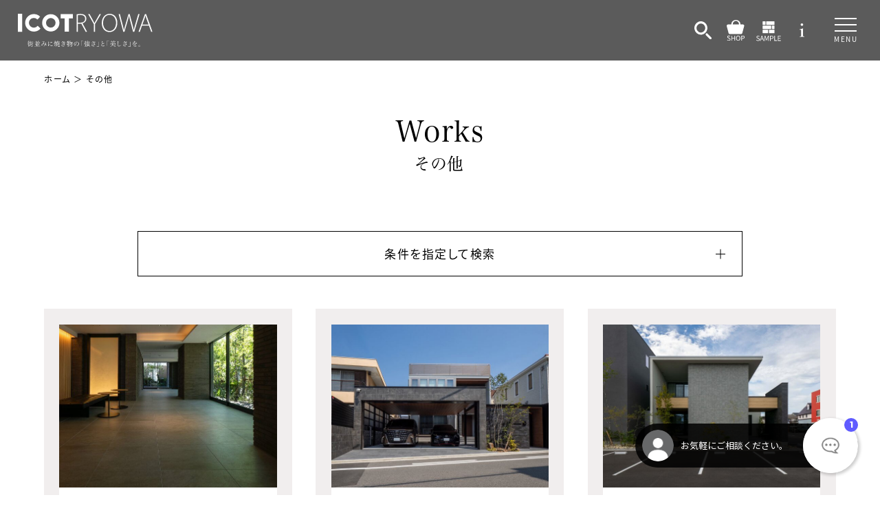

--- FILE ---
content_type: text/html; charset=UTF-8
request_url: https://www.ic-ryowa.com/works/taste/%E3%81%9D%E3%81%AE%E4%BB%96/
body_size: 13997
content:
<!DOCTYPE html>
<html class="no-js" lang="ja">
<head>

  <!-- Google Tag Manager for HEAD section -->
<script>(function(w,d,s,l,i){w[l]=w[l]||[];w[l].push({'gtm.start':
new Date().getTime(),event:'gtm.js'});var f=d.getElementsByTagName(s)[0],
j=d.createElement(s),dl=l!='dataLayer'?'&l='+l:'';j.async=true;j.src=
'https://www.googletagmanager.com/gtm.js?id='+i+dl;f.parentNode.insertBefore(j,f);
})(window,document,'script','dataLayer','GTM-WMVSW3G');</script>
<!-- End Google Tag Manager -->

<meta name="referrer" content="no-referrer-when-downgrade"/>


<!-- Global site tag (gtag.js) - Google Ads: 386737016 -->
<script async src="https://www.googletagmanager.com/gtag/js?id=AW-386737016"></script>
<script>
  window.dataLayer = window.dataLayer || [];
  function gtag(){dataLayer.push(arguments);}
  gtag('js', new Date());

  gtag('config', 'AW-386737016');
</script>
  
<meta charset="UTF-8">
<meta http-equiv="X-UA-Compatible" content="IE=edge">
<script>
  if(navigator.userAgent.match(/(iPhone|Android.*Mobile)/)) {
    document.write('<meta name="viewport" content="width=device-width,initial-scale=1.0,minimum-scale=1.0,maximum-scale=2.0,user-scalable=1">');
  } else {
    document.write('<meta name="viewport" content="width=1600,maximum-scale=2.0,user-scalable=1">');
  };
</script>
<meta name="format-detection" content="telephone=no">
<title>その他 アーカイブ | 株式会社アイコットリョーワ</title>

	<!-- This site is optimized with the Yoast SEO plugin v15.7 - https://yoast.com/wordpress/plugins/seo/ -->
	<meta name="robots" content="index, follow, max-snippet:-1, max-image-preview:large, max-video-preview:-1" />
	<link rel="canonical" href="https://www.ic-ryowa.com/works/taste/その他/" />
	<meta property="og:locale" content="ja_JP" />
	<meta property="og:type" content="article" />
	<meta property="og:title" content="その他 アーカイブ | 株式会社アイコットリョーワ" />
	<meta property="og:url" content="https://www.ic-ryowa.com/works/taste/その他/" />
	<meta property="og:site_name" content="株式会社アイコットリョーワ" />
	<meta property="og:image" content="https://www.ic-ryowa.com/wp/wp-content/uploads/2021/01/ogp.png" />
	<meta property="og:image:width" content="1200" />
	<meta property="og:image:height" content="630" />
	<script type="application/ld+json" class="yoast-schema-graph">{"@context":"https://schema.org","@graph":[{"@type":"WebSite","@id":"https://www.ic-ryowa.com/#website","url":"https://www.ic-ryowa.com/","name":"\u682a\u5f0f\u4f1a\u793e\u30a2\u30a4\u30b3\u30c3\u30c8\u30ea\u30e7\u30fc\u30ef","description":"","potentialAction":[{"@type":"SearchAction","target":"https://www.ic-ryowa.com/?s={search_term_string}","query-input":"required name=search_term_string"}],"inLanguage":"ja"},{"@type":"CollectionPage","@id":"https://www.ic-ryowa.com/works/taste/%e3%81%9d%e3%81%ae%e4%bb%96/#webpage","url":"https://www.ic-ryowa.com/works/taste/%e3%81%9d%e3%81%ae%e4%bb%96/","name":"\u305d\u306e\u4ed6 \u30a2\u30fc\u30ab\u30a4\u30d6 | \u682a\u5f0f\u4f1a\u793e\u30a2\u30a4\u30b3\u30c3\u30c8\u30ea\u30e7\u30fc\u30ef","isPartOf":{"@id":"https://www.ic-ryowa.com/#website"},"breadcrumb":{"@id":"https://www.ic-ryowa.com/works/taste/%e3%81%9d%e3%81%ae%e4%bb%96/#breadcrumb"},"inLanguage":"ja","potentialAction":[{"@type":"ReadAction","target":["https://www.ic-ryowa.com/works/taste/%e3%81%9d%e3%81%ae%e4%bb%96/"]}]},{"@type":"BreadcrumbList","@id":"https://www.ic-ryowa.com/works/taste/%e3%81%9d%e3%81%ae%e4%bb%96/#breadcrumb","itemListElement":[{"@type":"ListItem","position":1,"item":{"@type":"WebPage","@id":"https://www.ic-ryowa.com/","url":"https://www.ic-ryowa.com/","name":"\u30db\u30fc\u30e0"}},{"@type":"ListItem","position":2,"item":{"@type":"WebPage","@id":"https://www.ic-ryowa.com/works/taste/%e3%81%9d%e3%81%ae%e4%bb%96/","url":"https://www.ic-ryowa.com/works/taste/%e3%81%9d%e3%81%ae%e4%bb%96/","name":"\u305d\u306e\u4ed6"}}]}]}</script>
	<!-- / Yoast SEO plugin. -->


<link rel='dns-prefetch' href='//www.google.com' />
<link rel='dns-prefetch' href='//s.w.org' />
<link rel='stylesheet' id='wp-block-library-css'  href='https://www.ic-ryowa.com/wp/wp-includes/css/dist/block-library/style.min.css' type='text/css' media='all' />
<link rel='stylesheet' id='contact-form-7-css'  href='https://www.ic-ryowa.com/wp/wp-content/plugins/contact-form-7/includes/css/styles.css' type='text/css' media='all' />
<script async src='https://www.ic-ryowa.com/wp/wp-includes/js/jquery/jquery.min.js' id='jquery-core-js'></script>
<link rel="https://api.w.org/" href="https://www.ic-ryowa.com/wp-json/" /><style type="text/css">
.no-js .native-lazyload-js-fallback {
	display: none;
}
</style>
		<script type="application/ld+json">{ "@context": "http://schema.org", "@type": "WebSite", "url": "https://www.ic-ryowa.com", "potentialAction": { "@type": "SearchAction", "target": "https://www.ic-ryowa.com?s={search_term}", "query-input": "required name=search_term" } }</script>

<!-- チャットボット start -->
  <script id="anybot" src="https://anybot.me/js/anybot.sdk.js?style=embed" bot_id="9271" locale="ja_JP" label="お気軽にご相談ください。"  start_act="332972" keep_label="0" new_page="0"></script>
<!-- チャットボット end -->

<!-- font -->
<script src="https://kit.fontawesome.com/c3c8997823.js" crossorigin="anonymous"></script>
<script type="text/javascript" src="//typesquare.com/3/tsst/script/ja/typesquare.js?60cc056642f8410eb48d31d0e90393a3" charset="utf-8"></script>
<script>
  (function(d) {
    var config = {
      kitId: 'oee1yba',
      scriptTimeout: 3000,
      async: true
    },
    h=d.documentElement,t=setTimeout(function(){h.className=h.className.replace(/\bwf-loading\b/g,"")+" wf-inactive";},config.scriptTimeout),tk=d.createElement("script"),f=false,s=d.getElementsByTagName("script")[0],a;h.className+=" wf-loading";tk.src='https://use.typekit.net/'+config.kitId+'.js';tk.async=true;tk.onload=tk.onreadystatechange=function(){a=this.readyState;if(f||a&&a!="complete"&&a!="loaded")return;f=true;clearTimeout(t);try{Typekit.load(config)}catch(e){}};s.parentNode.insertBefore(tk,s)
  })(document);
</script>
<link rel="stylesheet" href="https://use.typekit.net/gfa8oeg.css">

<link rel="stylesheet" href="https://www.ic-ryowa.com/wp/wp-content/themes/standard/css/reset.css">
<link rel="stylesheet" href="https://www.ic-ryowa.com/wp/wp-content/themes/standard/css/common.css">
<link rel="stylesheet" href="https://www.ic-ryowa.com/wp/wp-content/themes/standard/css/loops.css">
<link rel="stylesheet" href="https://www.ic-ryowa.com/wp/wp-content/themes/standard/css/slick.css">
<link rel="stylesheet" href="https://www.ic-ryowa.com/wp/wp-content/themes/standard/css/main.css">
<link rel="stylesheet" href="https://www.ic-ryowa.com/wp/wp-content/themes/standard/css/mce.css">
<link rel="stylesheet" href="https://www.ic-ryowa.com/wp/wp-content/themes/standard/editor-style.css">
<link rel="stylesheet" href="https://www.ic-ryowa.com/wp/wp-content/themes/standard/style.css">
<link rel="stylesheet" media="print" href="https://www.ic-ryowa.com/wp/wp-content/themes/standard/css/print.css">
<link rel="shortcut icon" href="/favicon.ico">
<link rel="apple-touch-icon" sizes="180x180" href="/apple-touch-icon.png">
  
</head>


<body class="subpage archive archive-works works_building works-%e3%81%9d%e3%81%ae%e4%bb%96" id="top">
  <!-- Google Tag Manager (noscript) for BODY section -->
<noscript><iframe src="https://www.googletagmanager.com/ns.html?id=GTM-WMVSW3G"
height="0" width="0" style="display:none;visibility:hidden"></iframe></noscript>
<!-- End Google Tag Manager (noscript) -->
      <!-- CVタグ（LPの全てのページに設置） -->
    <script src="//lib-3pas.admatrix.jp/3pas/js/AdMatrixAnalyze.min.js"></script>
    <script type="text/javascript">
    (function(){
        var p = (("https:" == document.location.protocol) ? "https://" : "http://"), r=Math.round(Math.random() * 10000000), rf = window.top.location.href, prf = window.top.document.referrer, i = AdMatrix.CookieUtil.sharedId();

        var elm = document.createElement('div');
        elm.innerHTML = unescape('%3C')+'img src="'+ p + 'acq-3pas.admatrix.jp/if/5/01/5605033c71fffab67e5ec99082c9e3ed.fs?cb=' + encodeURIComponent(r) + '&rf=' + encodeURIComponent(rf) +'&prf=' + encodeURIComponent(prf) + '&i=' + encodeURIComponent(i) + '" alt=""  style="display:block; margin:0; padding:0; border:0; outline:0; width:0; height:0; line-height:0;" '+unescape('%2F%3E');
        document.body.appendChild(elm);
    })();
    </script>
    <noscript><img src="//acq-3pas.admatrix.jp/if/6/01/5605033c71fffab67e5ec99082c9e3ed.fs" alt="" style="display:block; margin:0; padding:0; border:0; outline:0; width:0; height:0; line-height:0;" /></noscript>
    <script>AdMatrix.analyze('5605033c71fffab67e5ec99082c9e3ed');</script>
    <script>AdMatrix.croRequest('5605033c71fffab67e5ec99082c9e3ed');</script>
  
<svg aria-hidden="true" style="position: absolute; width: 0; height: 0; overflow: hidden;" version="1.1" xmlns="http://www.w3.org/2000/svg" xmlns:xlink="http://www.w3.org/1999/xlink">
<defs>
<symbol id="icon-new_tab" viewBox="0 0 32 32">
<title>new_tab</title>
<path d="M6 0v26h26v-26h-26zM29.5 23.5h-21v-21h21v21z"></path>
<path d="M2.5 29.5v-23.5h-2.5v26h26v-2.5h-2.5z"></path>
<path d="M14.551 19.552l7.366-7.366v5.3h2.5v-9.567h-9.567v2.5h5.3l-7.366 7.366z"></path>
</symbol>
<symbol id="icon-pdf" viewBox="0 0 73 32">
<title>pdf</title>
<path d="M7.273 0h58.182c4.017 0 7.273 3.256 7.273 7.273v0 17.455c0 4.017-3.256 7.273-7.273 7.273v0h-58.182c-4.017 0-7.273-3.256-7.273-7.273v0-17.455c0-4.017 3.256-7.273 7.273-7.273v0zM19.418 19.276c0.101 0.005 0.219 0.008 0.338 0.008 1.762 0 3.38-0.613 4.654-1.638l-0.014 0.011c1.174-0.998 1.914-2.477 1.914-4.128 0-0.077-0.002-0.153-0.005-0.229l0 0.011c0.006-0.091 0.010-0.197 0.010-0.304 0-1.474-0.672-2.791-1.725-3.662l-0.008-0.006c-1.264-0.863-2.824-1.377-4.505-1.377-0.194 0-0.387 0.007-0.578 0.020l0.026-0.001h-6.481v17.126h3.75v-5.83h2.618zM18.055 10.673c0.184-0.020 0.397-0.031 0.612-0.031 1.052 0 2.041 0.268 2.903 0.741l-0.031-0.016c0.542 0.447 0.885 1.119 0.885 1.871 0 0.054-0.002 0.107-0.005 0.16l0-0.007c0.006 0.072 0.010 0.155 0.010 0.24 0 0.847-0.355 1.611-0.923 2.152l-0.001 0.001c-0.879 0.512-1.935 0.815-3.062 0.815-0.236 0-0.469-0.013-0.698-0.039l0.028 0.003h-1.002v-5.888h1.284zM34.419 25.105c0.168 0.007 0.365 0.012 0.562 0.012 1.787 0 3.494-0.347 5.056-0.976l-0.091 0.032c1.388-0.647 2.507-1.674 3.248-2.949l0.019-0.035c0.769-1.287 1.223-2.838 1.223-4.495 0-0.048-0-0.096-0.001-0.143l0 0.007c0.003-0.093 0.005-0.203 0.005-0.313 0-1.644-0.439-3.186-1.205-4.515l0.023 0.044c-0.76-1.257-1.856-2.242-3.166-2.846l-0.045-0.018c-1.497-0.599-3.232-0.946-5.048-0.946-0.22 0-0.438 0.005-0.655 0.015l0.031-0.001h-5.353v17.127h5.398zM34.612 10.673q5.898 0 5.898 5.852 0 5.887-5.898 5.887h-1.843v-11.738h1.841zM59.385 7.98h-11.978v17.126h3.75v-7.651h7.455v-2.826h-7.478v-3.807h8.25v-2.842z"></path>
</symbol>
</defs>
</svg>


  
    <header class="header txt-wh">
      <div class="inner flex flex-a-ctr">
        <h1 class="header--logo">
          <a href="/">
            <img src="/wp/wp-content/themes/standard/images/common/logo_wh.svg" alt="その他 アーカイブ | 株式会社アイコットリョーワ">
          </a>
        </h1>
        <ul class="header--list flex flex-a-ctr">
          <li class="list-search">
            <span class="header--icon icon-search">
              <img src="/wp/wp-content/themes/standard/images/common/icn_search.svg" alt="検索" width="25" height="26">
            </span>
            <form method="get" action="/" name="form1" id="search_form" class="search_form">
              <fieldset>
                <input type="text" class="search_txt" name="s" id="s" value="" placeholder="" />
                <button type="submit" class="header--icon icon-search">
                  <img src="/wp/wp-content/themes/standard/images/common/icn_search.svg" alt="検索" width="25" height="26" class="sp-none">
                  <img src="/wp/wp-content/themes/standard/images/common/icn_search-gr_sp.png" alt="検索" width="38" height="38" class="pc-none">
                </button>
              </fieldset>
            </form>
          </li>
          <li>
            <a href="http://shop.ic-ryowa.com/" target="_blank" rel="noopener norefferer nofollow" class="header--icon">
              <img src="/wp/wp-content/themes/standard/images/common/icn_shop.svg" alt="SHOP" width="26" height="30">
            </a>
          </li>
          <li>
            <a href="https://shop.ic-ryowa.com/?mode=grp&gid=2506979" target="_blank" rel="noopener" class="header--icon icon-sample">
              <img src="/wp/wp-content/themes/standard/images/common/icon_sample.svg" alt="SAMPLE" width="36" height="29">
            </a>
          </li>
          <li>
            <a href="/information/" class="header--icon">
              <img src="/wp/wp-content/themes/standard/images/common/icn_info.svg" alt="ご利用案内" width="7" height="20">
            </a>
          </li>
        </ul>

        <div class="gnav_btn flex flex-column flex-j-ctr flex-a-ctr">
          <div class="gnav_btn--lines">
            <span></span><span></span><span></span>
          </div>
          <div class="gnav_btn--txts font-en txt-ctr">
            <span class="gnav_btn--txt menu">MENU</span>
            <span class="gnav_btn--txt close">CLOSE</span>
          </div>
        </div>
        <nav class="gnav txt-main">
          <div class="inner">
            <ul class="gnav--btns lps_parts--button flex flex-col3 wide">
              <li class="btn btn-contact">
                <a href="https://www.icot-ryowa.net/digitalcatalogform" class="flex flex-a-ctr flex-j-ctr">
                  電子カタログを<br class="pc-none">見る
                </a>
              </li>
              <li class="btn btn-catalog">
                <a href="/catalog/" target="_blank" rel="noopener" class="flex flex-a-ctr flex-j-ctr">
                  カタログ請求
                </a>
              </li>
              <li class="btn btn-sample">
                <a href="https://shop.ic-ryowa.com/?mode=grp&gid=2506979" target="_blank" rel="noopener" class="flex flex-a-ctr flex-j-ctr">
                  無料サンプル<br class="pc-none">請求
                </a>
              </li>
            </ul>

            <ul class="gnav--menu mgn-btm56">
              <li>
                <a class="gnav--txt" href="/works/" data-href="/works/">施工事例</a>
              </li>
              <li>
                <a class="gnav--txt" href="/products/" data-href="/products/">製品ラインナップ</a>
                                  <ul class="snav--menu flex flex-col4 flex-sp-block font-jp">
                    	<li class="cat-item cat-item-404"><a href="https://www.ic-ryowa.com/products/fw-standard/">床&amp;壁スタンダード（両用）</a>
</li>
	<li class="cat-item cat-item-405"><a href="https://www.ic-ryowa.com/products/floor-standard/">床スタンダード</a>
</li>
	<li class="cat-item cat-item-406"><a href="https://www.ic-ryowa.com/products/exterior-floor/">エクステリア床</a>
</li>
	<li class="cat-item cat-item-407"><a href="https://www.ic-ryowa.com/products/exterior-wall/">外装壁</a>
</li>
	<li class="cat-item cat-item-272"><a href="https://www.ic-ryowa.com/products/brick/">湿式タイル</a>
</li>
	<li class="cat-item cat-item-276"><a href="https://www.ic-ryowa.com/products/gaiso-mosaic/">モザイクタイル</a>
</li>
	<li class="cat-item cat-item-277"><a href="https://www.ic-ryowa.com/products/sekousizai/">施工資材</a>
</li>
                    <li><a href="/catalog/">カタログ・パンフレット他</a></li>
                  </ul>
                              </li>
              <li>
                <a href="/showroom/" class="gnav--txt">ショールームのご案内</a>
              </li>
              <li class="flex flex-a-ctr flex-sp-block">
                <div class="gnav--lft">
                  <h3 class="gnav--ttl gnav--txt">タイルの購入</h3>
                  <p class="gnav--des">
                    DIYを前提とした少量販売はwebからご購入ください。<br>
                    それ以外は販売店からご購入ください。
                  </p>
                </div>
                <ul class="gnav--menu gnav--rgt">
                  <li>
                    <a class="gnav--txt" href="http://shop.ic-ryowa.com/" data-href="http://shop.ic-ryowa.com/" target="_blank" rel="noopener noreferrer">ネットで注文</a>
                    <p class="gnav--des">個人DIY向けのネット販売サイトとなります。</p>
                  </li>
                  <li>
                    <a class="gnav--txt" href="/sales/" data-href="/sales/">販売店のご案内</a>
                    <p class="gnav--des">全国の販売店一覧です。お近くのお店よりご購入ください。</p>
                  </li>
                </ul>
              </li>
              <li>
                <h3 class="gnav--ttl gnav--txt">タイル外壁をお考えのお施主様へ</h3>
                <ul class="snav--menu flex flex-col4 flex-sp-block font-jp">
                  <li><a href="/reason/">タイル外壁を選ぶ理由</a></li>
                  <li><a href="/experience/">タイルシミュレーション</a></li>
                  <li><a href="/customer/">お客様の声</a></li>
                </ul>
              </li>
              <li>
                <a class="gnav--txt" href="/faq/" data-href="/faq/">よくあるご質問</a>
              </li>
              <li>
                <a class="gnav--txt" href="/business/" data-href="/business/">ビジネスのお客様</a>
                <ul class="snav--menu flex flex-col4 flex-sp-block font-jp">
                  <li><a href="/online_meeting/">無料オンライン相談</a></li>
                </ul>
              </li>
              <li>
                <h3 class="gnav--ttl gnav--txt">アイコットリョーワについて</h3>
                <ul class="snav--menu flex flex-col4 flex-sp-block font-jp">
                  <li><a href="/feature/">アイコットリョーワの取り組み</a></li>
                  <li><a href="/company/">会社情報</a></li>
                  <li><a href="/office/">拠点情報</a></li>
                  <li><a href="https://recruit.ic-ryowa.com" target="_blank" rel="noopener noreferrer">採用情報</a></li>
                </ul>
              </li>
                              <li class="flex flex-a-ctr flex-sp-block">
                  <div class="gnav--lft">
                    <h3 class="gnav--ttl gnav--txt">ニュースリリース</h3>
                  </div>
                  <div class="news_list gnav--menu gnav--rgt">
                    <article class="post flex flex-a-ctr">
      <p class="post--date">2026.01.05</p>
  <h2 class="post--ttl">
    <a href="https://www.ic-ryowa.com/news/products_news/p44813/" class="flex flex-j-between post--link">
      <span>「マディソン」「ブロードストーン」の統合について</span>
                    <span class="arrow"></span>
          </a>
  </h2>

</article><article class="post flex flex-a-ctr">
      <p class="post--date">2025.12.18</p>
  <h2 class="post--ttl">
    <a href="https://www.ic-ryowa.com/news/products_news/p44698/" class="flex flex-j-between post--link">
      <span>冬季休業のお知らせ</span>
                    <span class="arrow"></span>
          </a>
  </h2>

</article>                  </div>
                </li>
                          </ul>

            <ul class="sns_list flex flex-j-ctr">
              <li class="instagram">
                <a href="https://www.instagram.com/icotryowa/" target="_blank" rel="noopener noreferrer">
                  <i class="fab fa-instagram" aria-hidden="true"></i>
                </a>
              </li>
              <li class="pinterest">
                <a href="https://www.pinterest.com/icotryowa" target="_blank" rel="noopener noreferrer">
                  <i class="fa fa-pinterest" aria-hidden="true"></i>
                </a>
              </li>
              <li class="youtube">
                <a href="https://www.youtube.com/channel/UCZyvkccOkGT3GW3s1Pzne1w" target="_blank" rel="noopener noreferrer">
                  <i class="fa fa-youtube-play" aria-hidden="true"></i>
                </a>
              </li>
            </ul>
          </div>
        </nav>
      </div>
    </header>

  



<style>
  .page_ttl::before {
    background-image:url("/wp/wp-content/uploads/2021/01/f5f9be10a4aeb41190de969830ffcf28-1.jpg");
  }
  </style>



  <div class="page_ttl">
    <h2 class="page_ttl-txt font-jp">
      <span class="page_ttl-en">Works</span>
      <span class="page_ttl-jp">その他</span>
    </h2>
  </div>

<!-- start breadcrumb - パンくず -->
<div id="breadcrumbs" class="breadcrumbs"><div class="inner"><span><span><a href="https://www.ic-ryowa.com/">ホーム</a> ＞ <span class="breadcrumb_last" aria-current="page">その他</span></span></span></div></div><!-- end breadcrumb - パンくず -->
<div class="container">

  <main class="works_arc section_pdg">
  <div class="inner">

    <div class="works_search--wrap">
  <div class="works_search--btn txt-ctr">条件を指定して検索<span class="toggle"></span></div>

  <form method="get" action="/works/" class="works_search">
    <ul class="search--list">
      <!--         <li>
          <h4 class="search--list_ttl">から探す</h4>
                      <ul class="search--list_child">
                            <li>
                <input type="checkbox" id="-" value="" name="[]">
                <label for="-"></label>
              </li>
                            <li>
                <input type="checkbox" id="-" value="" name="[]">
                <label for="-"></label>
              </li>
                          </ul>
                  </li>
              <li>
          <h4 class="search--list_ttl">から探す</h4>
                      <ul class="search--list_child">
                            <li>
                <input type="checkbox" id="-" value="" name="[]">
                <label for="-"></label>
              </li>
                            <li>
                <input type="checkbox" id="-" value="" name="[]">
                <label for="-"></label>
              </li>
                          </ul>
                  </li>
       -->

              <li>
          <h4 class="search--list_ttl">建物から探す</h4>
          <ul class="search--list_child">
                          <li>
                <input type="checkbox" id="建物-戸建住宅" value="343" name="building[]">
                <label for="建物-戸建住宅">戸建住宅</label>
              </li>
                          <li>
                <input type="checkbox" id="建物-マンション・集合住宅" value="342" name="building[]">
                <label for="建物-マンション・集合住宅">マンション・集合住宅</label>
              </li>
                          <li>
                <input type="checkbox" id="建物-公共施設・病院・学校" value="344" name="building[]">
                <label for="建物-公共施設・病院・学校">公共施設・病院・学校</label>
              </li>
                          <li>
                <input type="checkbox" id="建物-リノベーション" value="362" name="building[]">
                <label for="建物-リノベーション">リノベーション</label>
              </li>
                          <li>
                <input type="checkbox" id="建物-ランドマーク・商業施設" value="345" name="building[]">
                <label for="建物-ランドマーク・商業施設">ランドマーク・商業施設</label>
              </li>
                          <li>
                <input type="checkbox" id="建物-その他" value="346" name="building[]">
                <label for="建物-その他">その他</label>
              </li>
                      </ul>
        </li>
              <li>
          <h4 class="search--list_ttl">用途から探す</h4>
          <ul class="search--list_child">
                          <li>
                <input type="checkbox" id="用途-屋外壁" value="387" name="use[]">
                <label for="用途-屋外壁">屋外壁</label>
              </li>
                          <li>
                <input type="checkbox" id="用途-屋内壁" value="386" name="use[]">
                <label for="用途-屋内壁">屋内壁</label>
              </li>
                          <li>
                <input type="checkbox" id="用途-屋外床" value="385" name="use[]">
                <label for="用途-屋外床">屋外床</label>
              </li>
                          <li>
                <input type="checkbox" id="用途-屋内床" value="384" name="use[]">
                <label for="用途-屋内床">屋内床</label>
              </li>
                          <li>
                <input type="checkbox" id="用途-門塀" value="381" name="use[]">
                <label for="用途-門塀">門塀</label>
              </li>
                          <li>
                <input type="checkbox" id="用途-駐車場" value="382" name="use[]">
                <label for="用途-駐車場">駐車場</label>
              </li>
                          <li>
                <input type="checkbox" id="用途-エントランス" value="379" name="use[]">
                <label for="用途-エントランス">エントランス</label>
              </li>
                          <li>
                <input type="checkbox" id="用途-玄関ポーチ" value="383" name="use[]">
                <label for="用途-玄関ポーチ">玄関ポーチ</label>
              </li>
                          <li>
                <input type="checkbox" id="用途-玄関アプローチ" value="391" name="use[]">
                <label for="用途-玄関アプローチ">玄関アプローチ</label>
              </li>
                          <li>
                <input type="checkbox" id="用途-タイルデッキ" value="378" name="use[]">
                <label for="用途-タイルデッキ">タイルデッキ</label>
              </li>
                          <li>
                <input type="checkbox" id="用途-土間" value="380" name="use[]">
                <label for="用途-土間">土間</label>
              </li>
                          <li>
                <input type="checkbox" id="用途-浴室" value="377" name="use[]">
                <label for="用途-浴室">浴室</label>
              </li>
                          <li>
                <input type="checkbox" id="用途-その他" value="376" name="use[]">
                <label for="用途-その他">その他</label>
              </li>
                      </ul>
        </li>
              <li>
          <h4 class="search--list_ttl">テイストから探す</h4>
          <ul class="search--list_child">
                          <li>
                <input type="checkbox" id="テイスト-天然石調" value="329" name="taste[]">
                <label for="テイスト-天然石調">天然石</label>
              </li>
                          <li>
                <input type="checkbox" id="テイスト-セメント" value="327" name="taste[]">
                <label for="テイスト-セメント">セメント</label>
              </li>
                          <li>
                <input type="checkbox" id="テイスト-ブリック" value="328" name="taste[]">
                <label for="テイスト-ブリック">ブリック</label>
              </li>
                          <li>
                <input type="checkbox" id="テイスト-木目調" value="330" name="taste[]">
                <label for="テイスト-木目調">木目</label>
              </li>
                          <li>
                <input type="checkbox" id="テイスト-terracotta" value="400" name="taste[]">
                <label for="テイスト-terracotta">テラコッタ</label>
              </li>
                          <li>
                <input type="checkbox" id="テイスト-テッセラ" value="388" name="taste[]">
                <label for="テイスト-テッセラ">テッセラ</label>
              </li>
                          <li>
                <input type="checkbox" id="テイスト-その他" value="394" name="taste[]">
                <label for="テイスト-その他">その他</label>
              </li>
                      </ul>
        </li>
              <li>
          <h4 class="search--list_ttl">カラーから探す</h4>
          <ul class="search--list_child">
                          <li>
                <input type="checkbox" id="カラー-ホワイト" value="336" name="color[]">
                <label for="カラー-ホワイト">ホワイト</label>
              </li>
                          <li>
                <input type="checkbox" id="カラー-グレー" value="332" name="color[]">
                <label for="カラー-グレー">グレー</label>
              </li>
                          <li>
                <input type="checkbox" id="カラー-greige" value="399" name="color[]">
                <label for="カラー-greige">グレージュ</label>
              </li>
                          <li>
                <input type="checkbox" id="カラー-ベージュ" value="335" name="color[]">
                <label for="カラー-ベージュ">ベージュ</label>
              </li>
                          <li>
                <input type="checkbox" id="カラー-ブラウン" value="333" name="color[]">
                <label for="カラー-ブラウン">ブラウン</label>
              </li>
                          <li>
                <input type="checkbox" id="カラー-ブラック" value="334" name="color[]">
                <label for="カラー-ブラック">ブラック</label>
              </li>
                          <li>
                <input type="checkbox" id="カラー-レッド" value="353" name="color[]">
                <label for="カラー-レッド">レッド</label>
              </li>
                          <li>
                <input type="checkbox" id="カラー-その他" value="337" name="color[]">
                <label for="カラー-その他">その他</label>
              </li>
                      </ul>
        </li>
              <li>
          <h4 class="search--list_ttl">シリーズから探す</h4>
          <ul class="search--list_child">
                          <li>
                <input type="checkbox" id="シリーズ-その他" value="410" name="series[]">
                <label for="シリーズ-その他">その他</label>
              </li>
                          <li>
                <input type="checkbox" id="シリーズ-granhoseki" value="340" name="series[]">
                <label for="シリーズ-granhoseki">グラン舗石</label>
              </li>
                      </ul>
        </li>
      
              <li>
          <h4 class="search--list_ttl">製品カテゴリから探す</h4>
          <ul class="search--list_child">
                          <li>
                <input type="checkbox" id="works_cat-床&amp;壁スタンダード（両用）" value="床&amp;壁スタンダード（両用）" name="works_cat[]">
                <label for="works_cat-床&amp;壁スタンダード（両用）">床&amp;壁スタンダード（両用）</label>
              </li>
                          <li>
                <input type="checkbox" id="works_cat-床スタンダード" value="床スタンダード" name="works_cat[]">
                <label for="works_cat-床スタンダード">床スタンダード</label>
              </li>
                          <li>
                <input type="checkbox" id="works_cat-湿式タイル" value="湿式タイル" name="works_cat[]">
                <label for="works_cat-湿式タイル">湿式タイル</label>
              </li>
                          <li>
                <input type="checkbox" id="works_cat-外装壁" value="外装壁" name="works_cat[]">
                <label for="works_cat-外装壁">外装壁</label>
              </li>
                          <li>
                <input type="checkbox" id="works_cat-モザイクタイル" value="モザイクタイル" name="works_cat[]">
                <label for="works_cat-モザイクタイル">モザイクタイル</label>
              </li>
                          <li>
                <input type="checkbox" id="works_cat-エクステリア床" value="エクステリア床" name="works_cat[]">
                <label for="works_cat-エクステリア床">エクステリア床</label>
              </li>
                      </ul>
        </li>
          </ul>
    <div class="btn btn-search txt-ctr"><button type="submit">絞り込み検索</button></div>
    <input type="hidden" name="s" value="">
  </form>
</div>
          <div class="posts posts-col3 flex flex-col3 flex-sp-block">
        
<article class="post post-works">
          <div class="post--img" style="background-image: url('/wp/wp-content/uploads/2025/10/CA-600_D23-640x480.jpg');"></div>
  
  <div class="post--txtarea font-jp">
    <h2 class="post--ttl mgn-btm8">
      <a href="https://www.ic-ryowa.com/works/%e3%83%9e%e3%83%b3%e3%82%b7%e3%83%a7%e3%83%b3%e3%83%bb%e9%9b%86%e5%90%88%e4%bd%8f%e5%ae%85/p44475/" class="post--link">ジオ西宮テラス｜マンション｜集合住宅</a>
    </h2>
    <div class="cat_list">
      <a href="https://www.ic-ryowa.com/works/building/%e3%83%9e%e3%83%b3%e3%82%b7%e3%83%a7%e3%83%b3%e3%83%bb%e9%9b%86%e5%90%88%e4%bd%8f%e5%ae%85/" rel="tag">マンション・集合住宅</a><a href="https://www.ic-ryowa.com/works/use/%e5%b1%8b%e5%a4%96%e5%a3%81/" rel="tag">屋外壁</a><a href="https://www.ic-ryowa.com/works/use/%e5%b1%8b%e5%86%85%e5%ba%8a/" rel="tag">屋内床</a><a href="https://www.ic-ryowa.com/works/taste/%e5%a4%a9%e7%84%b6%e7%9f%b3%e8%aa%bf/" rel="tag">天然石</a><a href="https://www.ic-ryowa.com/works/taste/%e3%81%9d%e3%81%ae%e4%bb%96/" rel="tag">その他</a><a href="https://www.ic-ryowa.com/works/color/%e3%83%99%e3%83%bc%e3%82%b8%e3%83%a5/" rel="tag">ベージュ</a><a href="https://www.ic-ryowa.com/works/series/%e3%81%9d%e3%81%ae%e4%bb%96/" rel="tag">その他</a>    </div>
  </div>
</article>
<article class="post post-works">
          <div class="post--img" style="background-image: url('/wp/wp-content/uploads/2025/09/8270209-640x480.jpg');"></div>
  
  <div class="post--txtarea font-jp">
    <h2 class="post--ttl mgn-btm8">
      <a href="https://www.ic-ryowa.com/works/%e6%88%b8%e5%bb%ba%e4%bd%8f%e5%ae%85/p44146/" class="post--link">個人邸｜戸建住宅｜響｜カリラ</a>
    </h2>
    <div class="cat_list">
      <a href="https://www.ic-ryowa.com/works/building/%e6%88%b8%e5%bb%ba%e4%bd%8f%e5%ae%85/" rel="tag">戸建住宅</a><a href="https://www.ic-ryowa.com/works/use/%e5%b1%8b%e5%a4%96%e5%a3%81/" rel="tag">屋外壁</a><a href="https://www.ic-ryowa.com/works/use/%e5%b1%8b%e5%a4%96%e5%ba%8a/" rel="tag">屋外床</a><a href="https://www.ic-ryowa.com/works/taste/%e3%83%96%e3%83%aa%e3%83%83%e3%82%af/" rel="tag">ブリック</a><a href="https://www.ic-ryowa.com/works/taste/%e3%81%9d%e3%81%ae%e4%bb%96/" rel="tag">その他</a><a href="https://www.ic-ryowa.com/works/color/%e3%82%b0%e3%83%ac%e3%83%bc/" rel="tag">グレー</a><a href="https://www.ic-ryowa.com/works/color/%e3%83%96%e3%83%a9%e3%83%83%e3%82%af/" rel="tag">ブラック</a><a href="https://www.ic-ryowa.com/works/series/%e3%81%9d%e3%81%ae%e4%bb%96/" rel="tag">その他</a>    </div>
  </div>
</article>
<article class="post post-works">
          <div class="post--img" style="background-image: url('/wp/wp-content/uploads/2025/10/9181017-640x480.jpg');"></div>
  
  <div class="post--txtarea font-jp">
    <h2 class="post--ttl mgn-btm8">
      <a href="https://www.ic-ryowa.com/works/%e6%88%b8%e5%bb%ba%e4%bd%8f%e5%ae%85/p44381/" class="post--link">クラシスホーム春日井店-3棟目｜戸建住宅｜モデルハウス</a>
    </h2>
    <div class="cat_list">
      <a href="https://www.ic-ryowa.com/works/building/%e6%88%b8%e5%bb%ba%e4%bd%8f%e5%ae%85/" rel="tag">戸建住宅</a><a href="https://www.ic-ryowa.com/works/use/%e5%b1%8b%e5%a4%96%e5%a3%81/" rel="tag">屋外壁</a><a href="https://www.ic-ryowa.com/works/use/%e5%b1%8b%e5%a4%96%e5%ba%8a/" rel="tag">屋外床</a><a href="https://www.ic-ryowa.com/works/use/%e3%82%a8%e3%83%b3%e3%83%88%e3%83%a9%e3%83%b3%e3%82%b9/" rel="tag">エントランス</a><a href="https://www.ic-ryowa.com/works/taste/%e5%a4%a9%e7%84%b6%e7%9f%b3%e8%aa%bf/" rel="tag">天然石</a><a href="https://www.ic-ryowa.com/works/taste/%e3%81%9d%e3%81%ae%e4%bb%96/" rel="tag">その他</a><a href="https://www.ic-ryowa.com/works/color/%e3%82%b0%e3%83%ac%e3%83%bc/" rel="tag">グレー</a><a href="https://www.ic-ryowa.com/works/color/greige/" rel="tag">グレージュ</a><a href="https://www.ic-ryowa.com/works/color/%e3%83%96%e3%83%a9%e3%83%83%e3%82%af/" rel="tag">ブラック</a><a href="https://www.ic-ryowa.com/works/series/%e3%81%9d%e3%81%ae%e4%bb%96/" rel="tag">その他</a>    </div>
  </div>
</article>
<article class="post post-works">
          <div class="post--img" style="background-image: url('/wp/wp-content/uploads/2025/04/B212083-640x480.jpg');"></div>
  
  <div class="post--txtarea font-jp">
    <h2 class="post--ttl mgn-btm8">
      <a href="https://www.ic-ryowa.com/works/%e6%88%b8%e5%bb%ba%e4%bd%8f%e5%ae%85/p41218/" class="post--link">住友林業 相模原・古淵展示場｜戸建住宅｜モデルハウス</a>
    </h2>
    <div class="cat_list">
      <a href="https://www.ic-ryowa.com/works/building/%e6%88%b8%e5%bb%ba%e4%bd%8f%e5%ae%85/" rel="tag">戸建住宅</a><a href="https://www.ic-ryowa.com/works/use/%e5%b1%8b%e5%a4%96%e5%ba%8a/" rel="tag">屋外床</a><a href="https://www.ic-ryowa.com/works/use/%e5%b1%8b%e5%86%85%e5%ba%8a/" rel="tag">屋内床</a><a href="https://www.ic-ryowa.com/works/use/%e3%82%a8%e3%83%b3%e3%83%88%e3%83%a9%e3%83%b3%e3%82%b9/" rel="tag">エントランス</a><a href="https://www.ic-ryowa.com/works/use/%e7%8e%84%e9%96%a2%e3%83%9d%e3%83%bc%e3%83%81/" rel="tag">玄関ポーチ</a><a href="https://www.ic-ryowa.com/works/use/%e7%8e%84%e9%96%a2%e3%82%a2%e3%83%97%e3%83%ad%e3%83%bc%e3%83%81/" rel="tag">玄関アプローチ</a><a href="https://www.ic-ryowa.com/works/use/%e3%82%bf%e3%82%a4%e3%83%ab%e3%83%87%e3%83%83%e3%82%ad/" rel="tag">タイルデッキ</a><a href="https://www.ic-ryowa.com/works/taste/%e3%81%9d%e3%81%ae%e4%bb%96/" rel="tag">その他</a><a href="https://www.ic-ryowa.com/works/color/%e3%82%b0%e3%83%ac%e3%83%bc/" rel="tag">グレー</a><a href="https://www.ic-ryowa.com/works/series/%e3%81%9d%e3%81%ae%e4%bb%96/" rel="tag">その他</a>    </div>
  </div>
</article>
<article class="post post-works">
            <div class="post--img" style="background-image: url('/wp/wp-content/uploads/2023/12/PB070763-640x480.jpg');"></div>
  
  <div class="post--txtarea font-jp">
    <h2 class="post--ttl mgn-btm8">
      <a href="https://www.ic-ryowa.com/works/%e3%83%9e%e3%83%b3%e3%82%b7%e3%83%a7%e3%83%b3%e3%83%bb%e9%9b%86%e5%90%88%e4%bd%8f%e5%ae%85/p38208/" class="post--link">タイルの味わいがじっくりと育まれるマンション</a>
    </h2>
    <div class="cat_list">
      <a href="https://www.ic-ryowa.com/works/building/%e3%83%9e%e3%83%b3%e3%82%b7%e3%83%a7%e3%83%b3%e3%83%bb%e9%9b%86%e5%90%88%e4%bd%8f%e5%ae%85/" rel="tag">マンション・集合住宅</a><a href="https://www.ic-ryowa.com/works/use/%e5%b1%8b%e5%a4%96%e5%a3%81/" rel="tag">屋外壁</a><a href="https://www.ic-ryowa.com/works/use/%e3%82%a8%e3%83%b3%e3%83%88%e3%83%a9%e3%83%b3%e3%82%b9/" rel="tag">エントランス</a><a href="https://www.ic-ryowa.com/works/taste/%e5%a4%a9%e7%84%b6%e7%9f%b3%e8%aa%bf/" rel="tag">天然石</a><a href="https://www.ic-ryowa.com/works/taste/%e3%83%96%e3%83%aa%e3%83%83%e3%82%af/" rel="tag">ブリック</a><a href="https://www.ic-ryowa.com/works/taste/%e3%81%9d%e3%81%ae%e4%bb%96/" rel="tag">その他</a><a href="https://www.ic-ryowa.com/works/color/%e3%82%b0%e3%83%ac%e3%83%bc/" rel="tag">グレー</a><a href="https://www.ic-ryowa.com/works/color/%e3%83%99%e3%83%bc%e3%82%b8%e3%83%a5/" rel="tag">ベージュ</a><a href="https://www.ic-ryowa.com/works/color/%e3%83%96%e3%83%a9%e3%83%83%e3%82%af/" rel="tag">ブラック</a><a href="https://www.ic-ryowa.com/works/series/%e3%81%9d%e3%81%ae%e4%bb%96/" rel="tag">その他</a>    </div>
  </div>
</article>
<article class="post post-works">
            <div class="post--img" style="background-image: url('/wp/wp-content/uploads/2023/12/7d44ec0f1d5d2e78736a453f52f854fa-640x480.jpg');"></div>
  
  <div class="post--txtarea font-jp">
    <h2 class="post--ttl mgn-btm8">
      <a href="https://www.ic-ryowa.com/works/%e3%83%9e%e3%83%b3%e3%82%b7%e3%83%a7%e3%83%b3%e3%83%bb%e9%9b%86%e5%90%88%e4%bd%8f%e5%ae%85/p38372/" class="post--link">和やかな木々に馴染むボーダータイルが美しい集合住宅</a>
    </h2>
    <div class="cat_list">
      <a href="https://www.ic-ryowa.com/works/building/%e3%83%9e%e3%83%b3%e3%82%b7%e3%83%a7%e3%83%b3%e3%83%bb%e9%9b%86%e5%90%88%e4%bd%8f%e5%ae%85/" rel="tag">マンション・集合住宅</a><a href="https://www.ic-ryowa.com/works/use/%e5%b1%8b%e5%a4%96%e5%a3%81/" rel="tag">屋外壁</a><a href="https://www.ic-ryowa.com/works/taste/%e3%81%9d%e3%81%ae%e4%bb%96/" rel="tag">その他</a><a href="https://www.ic-ryowa.com/works/color/%e3%83%96%e3%83%a9%e3%83%83%e3%82%af/" rel="tag">ブラック</a><a href="https://www.ic-ryowa.com/works/series/%e3%81%9d%e3%81%ae%e4%bb%96/" rel="tag">その他</a>    </div>
  </div>
</article>
<article class="post post-works">
            <div class="post--img" style="background-image: url('/wp/wp-content/uploads/2023/11/GFX50391_HDR_1-640x480.jpg');"></div>
  
  <div class="post--txtarea font-jp">
    <h2 class="post--ttl mgn-btm8">
      <a href="https://www.ic-ryowa.com/works/%e3%83%9e%e3%83%b3%e3%82%b7%e3%83%a7%e3%83%b3%e3%83%bb%e9%9b%86%e5%90%88%e4%bd%8f%e5%ae%85/p38063/" class="post--link">アンティークなレンガが味わい深いマンション</a>
    </h2>
    <div class="cat_list">
      <a href="https://www.ic-ryowa.com/works/building/%e3%83%9e%e3%83%b3%e3%82%b7%e3%83%a7%e3%83%b3%e3%83%bb%e9%9b%86%e5%90%88%e4%bd%8f%e5%ae%85/" rel="tag">マンション・集合住宅</a><a href="https://www.ic-ryowa.com/works/use/%e5%b1%8b%e5%a4%96%e5%a3%81/" rel="tag">屋外壁</a><a href="https://www.ic-ryowa.com/works/use/%e5%b1%8b%e5%86%85%e5%a3%81/" rel="tag">屋内壁</a><a href="https://www.ic-ryowa.com/works/use/%e5%b1%8b%e5%a4%96%e5%ba%8a/" rel="tag">屋外床</a><a href="https://www.ic-ryowa.com/works/use/%e3%82%a8%e3%83%b3%e3%83%88%e3%83%a9%e3%83%b3%e3%82%b9/" rel="tag">エントランス</a><a href="https://www.ic-ryowa.com/works/taste/%e3%83%96%e3%83%aa%e3%83%83%e3%82%af/" rel="tag">ブリック</a><a href="https://www.ic-ryowa.com/works/taste/%e3%81%9d%e3%81%ae%e4%bb%96/" rel="tag">その他</a><a href="https://www.ic-ryowa.com/works/color/%e3%82%b0%e3%83%ac%e3%83%bc/" rel="tag">グレー</a><a href="https://www.ic-ryowa.com/works/color/%e3%83%96%e3%83%a9%e3%83%83%e3%82%af/" rel="tag">ブラック</a><a href="https://www.ic-ryowa.com/works/series/%e3%81%9d%e3%81%ae%e4%bb%96/" rel="tag">その他</a>    </div>
  </div>
</article>
<article class="post post-works">
            <div class="post--img" style="background-image: url('/wp/wp-content/uploads/2023/11/DSCF9332_2-640x427.jpg');"></div>
  
  <div class="post--txtarea font-jp">
    <h2 class="post--ttl mgn-btm8">
      <a href="https://www.ic-ryowa.com/works/%e3%83%9e%e3%83%b3%e3%82%b7%e3%83%a7%e3%83%b3%e3%83%bb%e9%9b%86%e5%90%88%e4%bd%8f%e5%ae%85/p37981/" class="post--link">瀟洒でスマートにまとまったマンション</a>
    </h2>
    <div class="cat_list">
      <a href="https://www.ic-ryowa.com/works/building/%e3%83%9e%e3%83%b3%e3%82%b7%e3%83%a7%e3%83%b3%e3%83%bb%e9%9b%86%e5%90%88%e4%bd%8f%e5%ae%85/" rel="tag">マンション・集合住宅</a><a href="https://www.ic-ryowa.com/works/use/%e5%b1%8b%e5%a4%96%e5%a3%81/" rel="tag">屋外壁</a><a href="https://www.ic-ryowa.com/works/use/%e5%b1%8b%e5%a4%96%e5%ba%8a/" rel="tag">屋外床</a><a href="https://www.ic-ryowa.com/works/use/%e3%82%a8%e3%83%b3%e3%83%88%e3%83%a9%e3%83%b3%e3%82%b9/" rel="tag">エントランス</a><a href="https://www.ic-ryowa.com/works/taste/%e3%82%bb%e3%83%a1%e3%83%b3%e3%83%88/" rel="tag">セメント</a><a href="https://www.ic-ryowa.com/works/taste/%e3%81%9d%e3%81%ae%e4%bb%96/" rel="tag">その他</a><a href="https://www.ic-ryowa.com/works/color/%e3%83%9b%e3%83%af%e3%82%a4%e3%83%88/" rel="tag">ホワイト</a><a href="https://www.ic-ryowa.com/works/color/%e3%82%b0%e3%83%ac%e3%83%bc/" rel="tag">グレー</a><a href="https://www.ic-ryowa.com/works/color/%e3%83%96%e3%83%a9%e3%83%83%e3%82%af/" rel="tag">ブラック</a><a href="https://www.ic-ryowa.com/works/series/%e3%81%9d%e3%81%ae%e4%bb%96/" rel="tag">その他</a>    </div>
  </div>
</article>
<article class="post post-works">
            <div class="post--img" style="background-image: url('/wp/wp-content/uploads/2023/11/GFX50279_HDR_4-1-640x480.jpg');"></div>
  
  <div class="post--txtarea font-jp">
    <h2 class="post--ttl mgn-btm8">
      <a href="https://www.ic-ryowa.com/works/%e3%83%9e%e3%83%b3%e3%82%b7%e3%83%a7%e3%83%b3%e3%83%bb%e9%9b%86%e5%90%88%e4%bd%8f%e5%ae%85/p37953/" class="post--link">モノトーンでメリハリの効いたマンション</a>
    </h2>
    <div class="cat_list">
      <a href="https://www.ic-ryowa.com/works/building/%e3%83%9e%e3%83%b3%e3%82%b7%e3%83%a7%e3%83%b3%e3%83%bb%e9%9b%86%e5%90%88%e4%bd%8f%e5%ae%85/" rel="tag">マンション・集合住宅</a><a href="https://www.ic-ryowa.com/works/use/%e5%b1%8b%e5%a4%96%e5%a3%81/" rel="tag">屋外壁</a><a href="https://www.ic-ryowa.com/works/use/%e3%82%a8%e3%83%b3%e3%83%88%e3%83%a9%e3%83%b3%e3%82%b9/" rel="tag">エントランス</a><a href="https://www.ic-ryowa.com/works/taste/%e3%83%96%e3%83%aa%e3%83%83%e3%82%af/" rel="tag">ブリック</a><a href="https://www.ic-ryowa.com/works/taste/%e3%81%9d%e3%81%ae%e4%bb%96/" rel="tag">その他</a><a href="https://www.ic-ryowa.com/works/color/%e3%83%9b%e3%83%af%e3%82%a4%e3%83%88/" rel="tag">ホワイト</a><a href="https://www.ic-ryowa.com/works/color/%e3%83%96%e3%83%a9%e3%83%83%e3%82%af/" rel="tag">ブラック</a><a href="https://www.ic-ryowa.com/works/series/%e3%81%9d%e3%81%ae%e4%bb%96/" rel="tag">その他</a>    </div>
  </div>
</article>
<article class="post post-works">
            <div class="post--img" style="background-image: url('/wp/wp-content/uploads/2023/10/PA110398-640x477.jpg');"></div>
  
  <div class="post--txtarea font-jp">
    <h2 class="post--ttl mgn-btm8">
      <a href="https://www.ic-ryowa.com/works/%e5%85%ac%e5%85%b1%e6%96%bd%e8%a8%ad%e3%83%bb%e7%97%85%e9%99%a2%e3%83%bb%e5%ad%a6%e6%a0%a1/p37760/" class="post--link">八幡市役所｜庁舎｜公共施設</a>
    </h2>
    <div class="cat_list">
      <a href="https://www.ic-ryowa.com/works/building/%e5%85%ac%e5%85%b1%e6%96%bd%e8%a8%ad%e3%83%bb%e7%97%85%e9%99%a2%e3%83%bb%e5%ad%a6%e6%a0%a1/" rel="tag">公共施設・病院・学校</a><a href="https://www.ic-ryowa.com/works/use/%e5%b1%8b%e5%a4%96%e5%ba%8a/" rel="tag">屋外床</a><a href="https://www.ic-ryowa.com/works/use/%e5%b1%8b%e5%86%85%e5%ba%8a/" rel="tag">屋内床</a><a href="https://www.ic-ryowa.com/works/taste/%e3%81%9d%e3%81%ae%e4%bb%96/" rel="tag">その他</a><a href="https://www.ic-ryowa.com/works/color/%e3%83%99%e3%83%bc%e3%82%b8%e3%83%a5/" rel="tag">ベージュ</a><a href="https://www.ic-ryowa.com/works/series/%e3%81%9d%e3%81%ae%e4%bb%96/" rel="tag">その他</a>    </div>
  </div>
</article>
<article class="post post-works">
            <div class="post--img" style="background-image: url('/wp/wp-content/uploads/2023/09/P8310464-640x480.jpg');"></div>
  
  <div class="post--txtarea font-jp">
    <h2 class="post--ttl mgn-btm8">
      <a href="https://www.ic-ryowa.com/works/%e6%88%b8%e5%bb%ba%e4%bd%8f%e5%ae%85/p36894/" class="post--link">落ち着きのある黒の床タイルが趣深いモデルハウス</a>
    </h2>
    <div class="cat_list">
      <a href="https://www.ic-ryowa.com/works/building/%e6%88%b8%e5%bb%ba%e4%bd%8f%e5%ae%85/" rel="tag">戸建住宅</a><a href="https://www.ic-ryowa.com/works/use/%e5%b1%8b%e5%a4%96%e5%ba%8a/" rel="tag">屋外床</a><a href="https://www.ic-ryowa.com/works/use/%e5%b1%8b%e5%86%85%e5%ba%8a/" rel="tag">屋内床</a><a href="https://www.ic-ryowa.com/works/use/%e7%8e%84%e9%96%a2%e3%83%9d%e3%83%bc%e3%83%81/" rel="tag">玄関ポーチ</a><a href="https://www.ic-ryowa.com/works/use/%e7%8e%84%e9%96%a2%e3%82%a2%e3%83%97%e3%83%ad%e3%83%bc%e3%83%81/" rel="tag">玄関アプローチ</a><a href="https://www.ic-ryowa.com/works/use/%e3%82%bf%e3%82%a4%e3%83%ab%e3%83%87%e3%83%83%e3%82%ad/" rel="tag">タイルデッキ</a><a href="https://www.ic-ryowa.com/works/use/%e5%9c%9f%e9%96%93/" rel="tag">土間</a><a href="https://www.ic-ryowa.com/works/taste/%e3%81%9d%e3%81%ae%e4%bb%96/" rel="tag">その他</a><a href="https://www.ic-ryowa.com/works/color/%e3%83%96%e3%83%a9%e3%83%83%e3%82%af/" rel="tag">ブラック</a><a href="https://www.ic-ryowa.com/works/series/%e3%81%9d%e3%81%ae%e4%bb%96/" rel="tag">その他</a>    </div>
  </div>
</article>
<article class="post post-works">
            <div class="post--img" style="background-image: url('/wp/wp-content/uploads/2023/05/P9210117-e-640x480.jpg');"></div>
  
  <div class="post--txtarea font-jp">
    <h2 class="post--ttl mgn-btm8">
      <a href="https://www.ic-ryowa.com/works/%e3%83%9e%e3%83%b3%e3%82%b7%e3%83%a7%e3%83%b3%e3%83%bb%e9%9b%86%e5%90%88%e4%bd%8f%e5%ae%85/p35732/" class="post--link">シンプルなモザイクタイルが外形を引き立たせるマンション</a>
    </h2>
    <div class="cat_list">
      <a href="https://www.ic-ryowa.com/works/building/%e3%83%9e%e3%83%b3%e3%82%b7%e3%83%a7%e3%83%b3%e3%83%bb%e9%9b%86%e5%90%88%e4%bd%8f%e5%ae%85/" rel="tag">マンション・集合住宅</a><a href="https://www.ic-ryowa.com/works/use/%e5%b1%8b%e5%a4%96%e5%a3%81/" rel="tag">屋外壁</a><a href="https://www.ic-ryowa.com/works/taste/%e3%81%9d%e3%81%ae%e4%bb%96/" rel="tag">その他</a><a href="https://www.ic-ryowa.com/works/color/%e3%83%9b%e3%83%af%e3%82%a4%e3%83%88/" rel="tag">ホワイト</a><a href="https://www.ic-ryowa.com/works/color/%e3%83%96%e3%83%a9%e3%83%83%e3%82%af/" rel="tag">ブラック</a><a href="https://www.ic-ryowa.com/works/series/%e3%81%9d%e3%81%ae%e4%bb%96/" rel="tag">その他</a>    </div>
  </div>
</article>      </div>
      <div class='wp-pagenavi' role='navigation'>
<span class='pages'>1 / 7</span><span aria-current='page' class='current'>1</span><a class="page larger" title="Page 2" href="https://www.ic-ryowa.com/works/taste/%E3%81%9D%E3%81%AE%E4%BB%96/page/2/">2</a><a class="page larger" title="Page 3" href="https://www.ic-ryowa.com/works/taste/%E3%81%9D%E3%81%AE%E4%BB%96/page/3/">3</a><a class="page larger" title="Page 4" href="https://www.ic-ryowa.com/works/taste/%E3%81%9D%E3%81%AE%E4%BB%96/page/4/">4</a><a class="page larger" title="Page 5" href="https://www.ic-ryowa.com/works/taste/%E3%81%9D%E3%81%AE%E4%BB%96/page/5/">5</a><span class='extend'>...</span><a class="nextpostslink" rel="next" href="https://www.ic-ryowa.com/works/taste/%E3%81%9D%E3%81%AE%E4%BB%96/page/2/"> </a><a class="last" href="https://www.ic-ryowa.com/works/taste/%E3%81%9D%E3%81%AE%E4%BB%96/page/7/"> </a>
</div>    
  </div>
</main>
</div>


  <section class="cta">
  <ul class="cta--list flex flex-sp-block inner">
    <li class="business">
      <h2 class="cta_ttl en">
        <small class="font-jp">ビジネスのお客様</small>
        Business
      </h2>
      <p class="btn btn-wh txt-ctr">
        <a href="/business/">View More</a>
      </p>
    </li>
    <li class="catalog">
      <h2 class="cta_ttl en">
        <small class="font-jp">カタログ請求</small>
        Catalog
      </h2>
      <p class="btn btn-wh txt-ctr">
        <a href="/catalog/" target="_blank" rel="noopener">View More</a>
      </p>
    </li>
    <li class="sample">
      <h2 class="cta_ttl en">
        <small class="font-jp">サンプル請求</small>
        Sample
      </h2>
      <p class="btn btn-wh txt-ctr">
        <a href="https://shop.ic-ryowa.com/?mode=grp&gid=2506979" target="_blank" rel="noopener">View More</a>
      </p>
    </li>
  </ul>
</section>
  <footer class="footer">
    <a href="#top" class="page_top flex flex-a-ctr flex-j-ctr"></a>
    <div class="inner inner-lg flex flex-j-between flex-sp-block section_pdg">
      <div class="footer_date">
        <h2 class="footer--logo mgn-btm40">
          <a href="/">
              <img src="/wp/wp-content/themes/standard/images/common/logo_footer.svg" width="235" height="57" alt="その他 アーカイブ | 株式会社アイコットリョーワ">
          </a>
        </h2>
        <p>
          <small>
            株式会社アイコットリョーワ<br>
            〒507-0068　岐阜県多治見市大薮町1989番地の5          </small>
        </p>
      </div>
      <div class="footer_nav">
        <nav class="foot_nav--list flex flex-column">
  <ul class="foot_nav--list_cel">
    <li id="menu-item-42724" class="menu-item menu-item-type-post_type menu-item-object-page menu-item-home menu-item-42724"><a href="https://www.ic-ryowa.com/">ホーム</a></li>
<li id="menu-item-42725" class="menu-item menu-item-type-post_type menu-item-object-page menu-item-42725"><a href="https://www.ic-ryowa.com/catalog/">2025タイル総合カタログ</a></li>
<li id="menu-item-42726" class="menu-item menu-item-type-post_type menu-item-object-page menu-item-42726"><a href="https://www.ic-ryowa.com/newproducts/">NewProducts2025</a></li>
<li id="menu-item-42728" class="menu-item menu-item-type-post_type menu-item-object-page menu-item-42728"><a href="https://www.ic-ryowa.com/contact_us/">お問い合わせ</a></li>
<li id="menu-item-42748" class="menu-item menu-item-type-post_type menu-item-object-page menu-item-42748"><a href="https://www.ic-ryowa.com/online_meeting/">無料オンライン相談</a></li>
<li id="menu-item-42750" class="menu-item menu-item-type-post_type menu-item-object-page menu-item-42750"><a href="https://www.ic-ryowa.com/products/">製品情報（一覧）</a></li>
<li id="menu-item-42747" class="menu-item menu-item-type-post_type menu-item-object-page menu-item-42747"><a href="https://www.ic-ryowa.com/works/">施工事例（一覧）</a></li>
<li id="menu-item-42746" class="menu-item menu-item-type-post_type menu-item-object-page menu-item-42746"><a href="https://www.ic-ryowa.com/news/">新着情報（一覧）</a></li>
<li id="menu-item-42736" class="menu-item menu-item-type-post_type menu-item-object-page menu-item-42736"><a href="https://www.ic-ryowa.com/business/">ビジネスのお客様</a></li>
<li id="menu-item-42751" class="menu-item menu-item-type-post_type menu-item-object-page menu-item-42751"><a href="https://www.ic-ryowa.com/sales/">販売店のご案内</a></li>
<li id="menu-item-42744" class="menu-item menu-item-type-post_type menu-item-object-page menu-item-42744"><a href="https://www.ic-ryowa.com/company/">会社情報</a></li>
<li id="menu-item-42745" class="menu-item menu-item-type-post_type menu-item-object-page menu-item-42745"><a href="https://www.ic-ryowa.com/office/">拠点情報</a></li>
<li id="menu-item-42732" class="menu-item menu-item-type-post_type menu-item-object-page menu-item-42732"><a href="https://www.ic-ryowa.com/showroom/">ショールームのご案内</a></li>
<li id="menu-item-42743" class="menu-item menu-item-type-post_type menu-item-object-page menu-item-42743"><a href="https://www.ic-ryowa.com/faq/">よくある質問</a></li>
<li id="menu-item-42741" class="menu-item menu-item-type-post_type menu-item-object-page menu-item-42741"><a href="https://www.ic-ryowa.com/privacy/">プライバシーポリシー</a></li>


  </ul>
  <ul class="sns_list flex flex-j-end">
    <li class="instagram">
      <a href="https://www.instagram.com/icotryowa/" target="_blank" rel="noopener noreferrer">
        <img src="/wp/wp-content/themes/standard/images/icn-instagram_bk.svg" alt="Instagram" width="28px" height="28px">
      </a>
    </li>
    <li class="pinterest">
      <a href="https://www.pinterest.com/icotryowa" target="_blank" rel="noopener noreferrer">
        <img src="/wp/wp-content/themes/standard/images/icn-pinterest_bk.svg" alt="pinterest" width="28px" height="28px">
      </a>
    </li>
    <li class="youtube">
      <a href="https://www.youtube.com/channel/UCZyvkccOkGT3GW3s1Pzne1w" target="_blank" rel="noopener noreferrer">
        <img src="/wp/wp-content/themes/standard/images/icn-youtube_bk.svg" alt="youtube" width="28px" height="28px">
      </a>
    </li>
  </ul>
</nav>      </div><!-- .footer_nav -->
    </div>
    <div class="copyright flex flex-j-end flex-sp-block">
      <p>&copy; 2021 株式会社アイコットリョーワ.</p>
      <p class="pbll"><a href="https://leapy.jp/%E6%88%A6%E7%95%A5%E7%9A%84%E3%83%9B%E3%83%BC%E3%83%A0%E3%83%9A%E3%83%BC%E3%82%B8%E5%88%B6%E4%BD%9C/" target="_blank" rel="noopener"><img src="/wp/wp-content/themes/standard/images/common/pbl-color.svg" width="120" height="17" alt="岐阜のホームページ制作(Webサイト制作)はリーピー！"></a></p>
    </div>
  </footer>


<script src="//ajax.googleapis.com/ajax/libs/jquery/3.3.1/jquery.min.js"></script>
<script src="/wp/wp-content/themes/standard/js/slick.min.js"></script>




<script>

  /* 共通関数まとめ
  ********************************************** */
    const ua = navigator.userAgent,
          pc = ua.indexOf('iPhone') < 0 && ua.indexOf('Android') < 0,
          tab = ua.indexOf('iPad') > 0 || ua.indexOf('Android') > 0 || (ua.indexOf('Safari') > 0 &&
          ua.indexOf('Chrome') == -1 &&
          typeof document.ontouchstart !== 'undefined'),
          sp = ua.indexOf('iPhone') > 0 || ua.indexOf('Android') > 0,
          html = $('html'),
          wid = $(window).width(),
          header = $('.header'),
          header_hgt = header.outerHeight(true);

    const browser = window.navigator.userAgent.toLowerCase(),
          ie = browser.indexOf('msie') != -1 || browser.indexOf('trident') != -1,
          safari = browser.indexOf('safari') !== -1 && browser.indexOf('chrome') === -1 && browser.indexOf('edge') === -1;

  /* ブラウザを判定してhtmlタグにclass追加
  ********************************************** */
    function css_browser_selector(u){var ua=u.toLowerCase(),is=function(t){return ua.indexOf(t)>-1},g='gecko',w='webkit',s='safari',o='opera',m='mobile',h=document.documentElement,b=[(!(/opera|webtv/i.test(ua))&&/msie\s(\d)/.test(ua))?('ie ie'+RegExp.$1):is('firefox/2')?g+' ff2':is('firefox/3.5')?g+' ff3 ff3_5':is('firefox/3.6')?g+' ff3 ff3_6':is('firefox/3')?g+' ff3':is('gecko/')?g:is('opera')?o+(/version\/(\d+)/.test(ua)?' '+o+RegExp.$1:(/opera(\s|\/)(\d+)/.test(ua)?' '+o+RegExp.$2:'')):is('konqueror')?'konqueror':is('blackberry')?m+' blackberry':is('android')?m+' android':is('chrome')?w+' chrome':is('iron')?w+' iron':is('applewebkit/')?w+' '+s+(/version\/(\d+)/.test(ua)?' '+s+RegExp.$1:''):is('mozilla/')?g:'',is('j2me')?m+' j2me':is('iphone')?m+' iphone':is('ipod')?m+' ipod':is('ipad')?m+' ipad':is('mac')?'mac':is('darwin')?'mac':is('webtv')?'webtv':is('win')?'win'+(is('windows nt 6.0')?' vista':''):is('freebsd')?'freebsd':(is('x11')||is('linux'))?'linux':'','js']; c = b.join(' '); h.className += ' '+c; return c;}; css_browser_selector(navigator.userAgent);

    $(function(){

    
      /* telタグ例外処理
      ********************************************** */
        // スマホとタブレット以外（PC）に付与
        if( !sp && !tab ){
          $("a[href ^= 'tel:']").each(function(){
            $(this).css({'pointerEvents':'none','display':'inline-block'}).removeAttr("onclick");
          });
        }

      /* アンカーリンク
      ********************************************** */
        if(wid > 1080){ // 固定ヘッダーの高さ
          var header_sm_hgt = 80;
        } else {
          var header_sm_hgt = 64;
        }

        // ページ内外リンクの書き分け
        var current_pathname = decodeURI(location.pathname);
        $('a[href*="#"]').each(function(){
          var href = decodeURI($(this)[0].href),
                pathname = decodeURI($(this)[0].pathname),
                hash = decodeURI($(this)[0].hash);
          if(current_pathname == pathname){
            href = href.replace(href,hash);
          } else {
            href = href.replace(pathname+'#',pathname+'#anchor-');
          }
          $(this).attr('href',href);
        });

        // セクションの最初の要素の場合、idをセクション区切りに合わせる
        $('.section_pdg > .anchor + *[id]').each(function(){
          var id = $(this).attr('id'), // 要素のid
                pdg_top = -(parseInt($(this).closest('.section_pdg').css('padding-top'))), // セクションの余白数値
                top = -header_sm_hgt+pdg_top+'px'; // 合算
          $(this).prepend('<span class="anchor" id="'+id+'" />').removeAttr('id'); // id付け替え
          $(this).find('.anchor').css('top',pdg_top);
          $(this).find('.anchor[id^="anchor"]').css('top',top); // #anchor-のついたアンカーのトップ書き換え
        });

      /* スムーススクロール
      ********************************************** */
        $('a[href^="#"]').on('click',function(){
          const speed = 400,
                href= $(this).attr('href'),
                target = $(href == '#' || href == '' ? 'html' : href),
                position = target.offset().top-header_sm_hgt;
          $('body,html').animate({scrollTop:position}, speed, 'swing');
          return false;
        });

      /* グロナビ：dropdown
      ********************************************** */
        if(wid > 1080){
          $('.gnav--menu > li').hover(
            function () {
              $(this).addClass('active');
            },
            function () {
              $(this).removeClass('active');
            }
          );
        }

      /* グロナビ：current
      ********************************************** */
        var url = window.location.pathname;
        if(url != '/') { // ルート以外は最初のスラッシュまでを取得
          var url = url.match(/\/.*?\//);
        }
        $('.gnav--menu a[data-href="'+url+'"]').parents('li').addClass('current');

      /* グロナビ：スマホでの開閉とサブメニュー開閉
      ********************************************** */
        $('.gnav_btn').on('click',function(){
          $('.gnav_btn, .gnav, .header').toggleClass('active');
        });

      /* icon-search
      ********************************************** */
        $('span.icon-search:not(.active)').on('click',function(){
          $(this).next('.search_form').toggleClass('active');
        });

      /* Loopsコンテンツ：スライド設定
      ********************************************** */
        $('.slide').slick({
          autoplay: true,
          autoplaySpeed: 5000,
          adaptiveHeight: true,
          speed: 1000,
          prevArrow: '<a class="slick-prev" href="#"></a>',
          nextArrow: '<a class="slick-next" href="#"></a>',
          dots: true,
          pauseOnFocus: false,
          pauseOnHover: false,
          customPaging : function() {
            return '';
          },
        });

      /* テーブル
      ********************************************** */
        $('.mce-content-body .table-sp-scroll, .products-spec--table table').each(function() {
          var mce_content_body_width = $(this).closest('.mce-content-body').width();
          var tableWidth = $(this).find('tbody').width();
          if( mce_content_body_width < tableWidth - 2) {
            $(this).wrap('<div class="scroll" />');
            $(this).closest('.scroll').before('<p class="scroll--cap">横にスクロールできます→</p>');
          }
        });

        $('.mce-content-body table:not(.table-sp-scroll)').each(function() {
          var mce_content_body_width = $(this).closest('.mce-content-body').width();
          var tableWidth = $(this).find('tbody').width();
          if( mce_content_body_width < tableWidth - 2) {
            $(this).css('width','100%');
          }
        });

      /* iframe対応
      ********************************************** */
        $('.mce-content-body iframe').each(function() {
          const string  = $(this).attr('src'),
                google_map = 'https://www.google.com/',
                youtube = 'https://www.youtube.com/';

          if(string.indexOf(google_map) > -1) {
            $(this).wrap('<div class="iframe iframe--google_map" />');
          }
          if(string.indexOf(youtube) > -1) {
            $(this).wrap('<div class="iframe iframe--youtube" />');
          }
        });

      /* faq_item
      ********************************************** */
        $('.faq_item dt').on('click', function(){
          $(this).next().stop().slideToggle();
          $(this).parents('.faq_item').toggleClass('active');
        });

    

          /* スクロールでclass付与
      ********************************************** */
        function header_sm(){
          if ($(this).scrollTop() > header_hgt) {
            header.addClass('header-sm');
          } else {
            header.removeClass('header-sm');
          }
        }
        header_sm();
        $(window).on('scroll', function(){
          header_sm();
        });
    
    
      /* カテゴリ選択
      ********************************************** */
      let $btn = $('.arc_products--cat--select li');
      let $wrap = $('.arc_products--cat--wrap');
      let $list = $('.arc_products--cat--list');

      $btn.on('click', function() {
        let index = $btn.index(this);
        if($(this).hasClass('active')) {
          //選択済みのタブを押した時
          $btn.removeClass('active');
          $list.fadeOut();
          $wrap.slideUp();
        }
        else if(!$btn.hasClass('active')) {
          //どちらのタブも選んでいない時
          $(this).addClass('active');
          $list.eq(index).fadeIn();
          $wrap.slideDown();
        }
        else {
          //押されていない方のタブを選んだ時
          $btn.removeClass('active');
          $(this).addClass('active');
          $list.animate({
            opacity: 0
          }, 200, function() {
            $list.siblings().hide();
            $list.eq(index).show();
            $list.eq(index).animate({opacity: 1});
          });
        }
      });

    
    
    
      /* works_search
      ********************************************** */
        $('.works_search--btn').on('click',function(){
          $(this).toggleClass('active');
          $(this).next('.works_search').slideToggle(400);
        });

    

    

    

    

    
      /* click時にactiveをtoggle処理
      ********************************************** */
        $archive_list = '.archive_list--ttl,.archive_list';
        $($archive_list).on('click',function(){
          $(this).toggleClass('active');
          $(this).siblings('.archive_month').slideToggle(400);
        });

    

    
  });

  
  $(window).on('load',function(){

    /* Loopsコンテンツ：1～4カラムの高さ揃え
    ボタンが複数あった場合に上手く高さをとらないため全ロードが終わってから振っている
    ********************************************** */
    /*
    lps_parts--columnごとにcolumn_itemの高さを取得し、最大値をcolumn_itemに適用する
    画像がある場合は画像分の高さを引く
    */
    if( wid > 768 ){
      $('.lps_parts--column').each(function(){
        var item = $(this).find('.column_item');
        var item_bg = item.find('.text.bg-wh');
        var len = item.length;
        var item_h = item_bg.outerHeight();
        var item_img = item.find('.img');

        for (var i = 0; i < len; i++) {
          var h = item.outerHeight();
          var item_h = Math.max( item_h, h );
        }

        if(item_img.length){
          var item_img_h = item_img.outerHeight();
          var item_h = item_h - item_img_h;
        }

        item_bg.css('height',item_h);
      });
    }

  });

</script>
<!-- instagram -->



<script type="text/javascript">
  if(jQuery('.wpcf7').length){ //formのclassが存在するか判定
    var wpcf7Elm = document.querySelector( '.wpcf7' );
    wpcf7Elm.addEventListener( 'wpcf7mailsent', function( event ) {
      location.replace('https://www.ic-ryowa.com/contact/thanks/');
    }, false );
  }
</script>
<script type="text/javascript">
( function() {
	var nativeLazyloadInitialize = function() {
		var lazyElements, script;
		if ( 'loading' in HTMLImageElement.prototype ) {
			lazyElements = [].slice.call( document.querySelectorAll( '.native-lazyload-js-fallback' ) );
			lazyElements.forEach( function( element ) {
				if ( ! element.dataset.src ) {
					return;
				}
				element.src = element.dataset.src;
				delete element.dataset.src;
				if ( element.dataset.srcset ) {
					element.srcset = element.dataset.srcset;
					delete element.dataset.srcset;
				}
				if ( element.dataset.sizes ) {
					element.sizes = element.dataset.sizes;
					delete element.dataset.sizes;
				}
				element.classList.remove( 'native-lazyload-js-fallback' );
			} );
		} else if ( ! document.querySelector( 'script#native-lazyload-fallback' ) ) {
			script = document.createElement( 'script' );
			script.id = 'native-lazyload-fallback';
			script.type = 'text/javascript';
			script.src = 'https://www.ic-ryowa.com/wp/wp-content/plugins/native-lazyload/assets/js/lazyload.js';
			script.defer = true;
			document.body.appendChild( script );
		}
	};
	if ( document.readyState === 'complete' || document.readyState === 'interactive' ) {
		nativeLazyloadInitialize();
	} else {
		window.addEventListener( 'DOMContentLoaded', nativeLazyloadInitialize );
	}
}() );
</script>
		<script type='text/javascript' id='contact-form-7-js-extra'>
/* <![CDATA[ */
var wpcf7 = {"apiSettings":{"root":"https:\/\/www.ic-ryowa.com\/wp-json\/contact-form-7\/v1","namespace":"contact-form-7\/v1"}};
/* ]]> */
</script>
<script async src='https://www.ic-ryowa.com/wp/wp-content/plugins/contact-form-7/includes/js/scripts.js' id='contact-form-7-js'></script>
<script async src='https://www.google.com/recaptcha/api.js?render=6LcACr0aAAAAAHWWDjJaJ3zauYVrPzRBXDS7xnCB&#038;ver=3.0' id='google-recaptcha-js'></script>
<script type="text/javascript">
( function( grecaptcha, sitekey ) {

	var wpcf7recaptcha = {
		execute: function() {
			grecaptcha.execute(
				sitekey,
				{ action: 'homepage' }
			).then( function( token ) {
				var forms = document.getElementsByTagName( 'form' );

				for ( var i = 0; i < forms.length; i++ ) {
					var fields = forms[ i ].getElementsByTagName( 'input' );

					for ( var j = 0; j < fields.length; j++ ) {
						var field = fields[ j ];

						if ( 'g-recaptcha-response' === field.getAttribute( 'name' ) ) {
							field.setAttribute( 'value', token );
							break;
						}
					}
				}
			} );
		}
	};

	grecaptcha.ready( wpcf7recaptcha.execute );

	document.addEventListener( 'wpcf7submit', wpcf7recaptcha.execute, false );

} )( grecaptcha, '6LcACr0aAAAAAHWWDjJaJ3zauYVrPzRBXDS7xnCB' );
</script>
    
</body>
</html>


--- FILE ---
content_type: text/html; charset=utf-8
request_url: https://www.google.com/recaptcha/api2/anchor?ar=1&k=6LcACr0aAAAAAHWWDjJaJ3zauYVrPzRBXDS7xnCB&co=aHR0cHM6Ly93d3cuaWMtcnlvd2EuY29tOjQ0Mw..&hl=en&v=PoyoqOPhxBO7pBk68S4YbpHZ&size=invisible&anchor-ms=20000&execute-ms=30000&cb=6wepiqsk8mqa
body_size: 48618
content:
<!DOCTYPE HTML><html dir="ltr" lang="en"><head><meta http-equiv="Content-Type" content="text/html; charset=UTF-8">
<meta http-equiv="X-UA-Compatible" content="IE=edge">
<title>reCAPTCHA</title>
<style type="text/css">
/* cyrillic-ext */
@font-face {
  font-family: 'Roboto';
  font-style: normal;
  font-weight: 400;
  font-stretch: 100%;
  src: url(//fonts.gstatic.com/s/roboto/v48/KFO7CnqEu92Fr1ME7kSn66aGLdTylUAMa3GUBHMdazTgWw.woff2) format('woff2');
  unicode-range: U+0460-052F, U+1C80-1C8A, U+20B4, U+2DE0-2DFF, U+A640-A69F, U+FE2E-FE2F;
}
/* cyrillic */
@font-face {
  font-family: 'Roboto';
  font-style: normal;
  font-weight: 400;
  font-stretch: 100%;
  src: url(//fonts.gstatic.com/s/roboto/v48/KFO7CnqEu92Fr1ME7kSn66aGLdTylUAMa3iUBHMdazTgWw.woff2) format('woff2');
  unicode-range: U+0301, U+0400-045F, U+0490-0491, U+04B0-04B1, U+2116;
}
/* greek-ext */
@font-face {
  font-family: 'Roboto';
  font-style: normal;
  font-weight: 400;
  font-stretch: 100%;
  src: url(//fonts.gstatic.com/s/roboto/v48/KFO7CnqEu92Fr1ME7kSn66aGLdTylUAMa3CUBHMdazTgWw.woff2) format('woff2');
  unicode-range: U+1F00-1FFF;
}
/* greek */
@font-face {
  font-family: 'Roboto';
  font-style: normal;
  font-weight: 400;
  font-stretch: 100%;
  src: url(//fonts.gstatic.com/s/roboto/v48/KFO7CnqEu92Fr1ME7kSn66aGLdTylUAMa3-UBHMdazTgWw.woff2) format('woff2');
  unicode-range: U+0370-0377, U+037A-037F, U+0384-038A, U+038C, U+038E-03A1, U+03A3-03FF;
}
/* math */
@font-face {
  font-family: 'Roboto';
  font-style: normal;
  font-weight: 400;
  font-stretch: 100%;
  src: url(//fonts.gstatic.com/s/roboto/v48/KFO7CnqEu92Fr1ME7kSn66aGLdTylUAMawCUBHMdazTgWw.woff2) format('woff2');
  unicode-range: U+0302-0303, U+0305, U+0307-0308, U+0310, U+0312, U+0315, U+031A, U+0326-0327, U+032C, U+032F-0330, U+0332-0333, U+0338, U+033A, U+0346, U+034D, U+0391-03A1, U+03A3-03A9, U+03B1-03C9, U+03D1, U+03D5-03D6, U+03F0-03F1, U+03F4-03F5, U+2016-2017, U+2034-2038, U+203C, U+2040, U+2043, U+2047, U+2050, U+2057, U+205F, U+2070-2071, U+2074-208E, U+2090-209C, U+20D0-20DC, U+20E1, U+20E5-20EF, U+2100-2112, U+2114-2115, U+2117-2121, U+2123-214F, U+2190, U+2192, U+2194-21AE, U+21B0-21E5, U+21F1-21F2, U+21F4-2211, U+2213-2214, U+2216-22FF, U+2308-230B, U+2310, U+2319, U+231C-2321, U+2336-237A, U+237C, U+2395, U+239B-23B7, U+23D0, U+23DC-23E1, U+2474-2475, U+25AF, U+25B3, U+25B7, U+25BD, U+25C1, U+25CA, U+25CC, U+25FB, U+266D-266F, U+27C0-27FF, U+2900-2AFF, U+2B0E-2B11, U+2B30-2B4C, U+2BFE, U+3030, U+FF5B, U+FF5D, U+1D400-1D7FF, U+1EE00-1EEFF;
}
/* symbols */
@font-face {
  font-family: 'Roboto';
  font-style: normal;
  font-weight: 400;
  font-stretch: 100%;
  src: url(//fonts.gstatic.com/s/roboto/v48/KFO7CnqEu92Fr1ME7kSn66aGLdTylUAMaxKUBHMdazTgWw.woff2) format('woff2');
  unicode-range: U+0001-000C, U+000E-001F, U+007F-009F, U+20DD-20E0, U+20E2-20E4, U+2150-218F, U+2190, U+2192, U+2194-2199, U+21AF, U+21E6-21F0, U+21F3, U+2218-2219, U+2299, U+22C4-22C6, U+2300-243F, U+2440-244A, U+2460-24FF, U+25A0-27BF, U+2800-28FF, U+2921-2922, U+2981, U+29BF, U+29EB, U+2B00-2BFF, U+4DC0-4DFF, U+FFF9-FFFB, U+10140-1018E, U+10190-1019C, U+101A0, U+101D0-101FD, U+102E0-102FB, U+10E60-10E7E, U+1D2C0-1D2D3, U+1D2E0-1D37F, U+1F000-1F0FF, U+1F100-1F1AD, U+1F1E6-1F1FF, U+1F30D-1F30F, U+1F315, U+1F31C, U+1F31E, U+1F320-1F32C, U+1F336, U+1F378, U+1F37D, U+1F382, U+1F393-1F39F, U+1F3A7-1F3A8, U+1F3AC-1F3AF, U+1F3C2, U+1F3C4-1F3C6, U+1F3CA-1F3CE, U+1F3D4-1F3E0, U+1F3ED, U+1F3F1-1F3F3, U+1F3F5-1F3F7, U+1F408, U+1F415, U+1F41F, U+1F426, U+1F43F, U+1F441-1F442, U+1F444, U+1F446-1F449, U+1F44C-1F44E, U+1F453, U+1F46A, U+1F47D, U+1F4A3, U+1F4B0, U+1F4B3, U+1F4B9, U+1F4BB, U+1F4BF, U+1F4C8-1F4CB, U+1F4D6, U+1F4DA, U+1F4DF, U+1F4E3-1F4E6, U+1F4EA-1F4ED, U+1F4F7, U+1F4F9-1F4FB, U+1F4FD-1F4FE, U+1F503, U+1F507-1F50B, U+1F50D, U+1F512-1F513, U+1F53E-1F54A, U+1F54F-1F5FA, U+1F610, U+1F650-1F67F, U+1F687, U+1F68D, U+1F691, U+1F694, U+1F698, U+1F6AD, U+1F6B2, U+1F6B9-1F6BA, U+1F6BC, U+1F6C6-1F6CF, U+1F6D3-1F6D7, U+1F6E0-1F6EA, U+1F6F0-1F6F3, U+1F6F7-1F6FC, U+1F700-1F7FF, U+1F800-1F80B, U+1F810-1F847, U+1F850-1F859, U+1F860-1F887, U+1F890-1F8AD, U+1F8B0-1F8BB, U+1F8C0-1F8C1, U+1F900-1F90B, U+1F93B, U+1F946, U+1F984, U+1F996, U+1F9E9, U+1FA00-1FA6F, U+1FA70-1FA7C, U+1FA80-1FA89, U+1FA8F-1FAC6, U+1FACE-1FADC, U+1FADF-1FAE9, U+1FAF0-1FAF8, U+1FB00-1FBFF;
}
/* vietnamese */
@font-face {
  font-family: 'Roboto';
  font-style: normal;
  font-weight: 400;
  font-stretch: 100%;
  src: url(//fonts.gstatic.com/s/roboto/v48/KFO7CnqEu92Fr1ME7kSn66aGLdTylUAMa3OUBHMdazTgWw.woff2) format('woff2');
  unicode-range: U+0102-0103, U+0110-0111, U+0128-0129, U+0168-0169, U+01A0-01A1, U+01AF-01B0, U+0300-0301, U+0303-0304, U+0308-0309, U+0323, U+0329, U+1EA0-1EF9, U+20AB;
}
/* latin-ext */
@font-face {
  font-family: 'Roboto';
  font-style: normal;
  font-weight: 400;
  font-stretch: 100%;
  src: url(//fonts.gstatic.com/s/roboto/v48/KFO7CnqEu92Fr1ME7kSn66aGLdTylUAMa3KUBHMdazTgWw.woff2) format('woff2');
  unicode-range: U+0100-02BA, U+02BD-02C5, U+02C7-02CC, U+02CE-02D7, U+02DD-02FF, U+0304, U+0308, U+0329, U+1D00-1DBF, U+1E00-1E9F, U+1EF2-1EFF, U+2020, U+20A0-20AB, U+20AD-20C0, U+2113, U+2C60-2C7F, U+A720-A7FF;
}
/* latin */
@font-face {
  font-family: 'Roboto';
  font-style: normal;
  font-weight: 400;
  font-stretch: 100%;
  src: url(//fonts.gstatic.com/s/roboto/v48/KFO7CnqEu92Fr1ME7kSn66aGLdTylUAMa3yUBHMdazQ.woff2) format('woff2');
  unicode-range: U+0000-00FF, U+0131, U+0152-0153, U+02BB-02BC, U+02C6, U+02DA, U+02DC, U+0304, U+0308, U+0329, U+2000-206F, U+20AC, U+2122, U+2191, U+2193, U+2212, U+2215, U+FEFF, U+FFFD;
}
/* cyrillic-ext */
@font-face {
  font-family: 'Roboto';
  font-style: normal;
  font-weight: 500;
  font-stretch: 100%;
  src: url(//fonts.gstatic.com/s/roboto/v48/KFO7CnqEu92Fr1ME7kSn66aGLdTylUAMa3GUBHMdazTgWw.woff2) format('woff2');
  unicode-range: U+0460-052F, U+1C80-1C8A, U+20B4, U+2DE0-2DFF, U+A640-A69F, U+FE2E-FE2F;
}
/* cyrillic */
@font-face {
  font-family: 'Roboto';
  font-style: normal;
  font-weight: 500;
  font-stretch: 100%;
  src: url(//fonts.gstatic.com/s/roboto/v48/KFO7CnqEu92Fr1ME7kSn66aGLdTylUAMa3iUBHMdazTgWw.woff2) format('woff2');
  unicode-range: U+0301, U+0400-045F, U+0490-0491, U+04B0-04B1, U+2116;
}
/* greek-ext */
@font-face {
  font-family: 'Roboto';
  font-style: normal;
  font-weight: 500;
  font-stretch: 100%;
  src: url(//fonts.gstatic.com/s/roboto/v48/KFO7CnqEu92Fr1ME7kSn66aGLdTylUAMa3CUBHMdazTgWw.woff2) format('woff2');
  unicode-range: U+1F00-1FFF;
}
/* greek */
@font-face {
  font-family: 'Roboto';
  font-style: normal;
  font-weight: 500;
  font-stretch: 100%;
  src: url(//fonts.gstatic.com/s/roboto/v48/KFO7CnqEu92Fr1ME7kSn66aGLdTylUAMa3-UBHMdazTgWw.woff2) format('woff2');
  unicode-range: U+0370-0377, U+037A-037F, U+0384-038A, U+038C, U+038E-03A1, U+03A3-03FF;
}
/* math */
@font-face {
  font-family: 'Roboto';
  font-style: normal;
  font-weight: 500;
  font-stretch: 100%;
  src: url(//fonts.gstatic.com/s/roboto/v48/KFO7CnqEu92Fr1ME7kSn66aGLdTylUAMawCUBHMdazTgWw.woff2) format('woff2');
  unicode-range: U+0302-0303, U+0305, U+0307-0308, U+0310, U+0312, U+0315, U+031A, U+0326-0327, U+032C, U+032F-0330, U+0332-0333, U+0338, U+033A, U+0346, U+034D, U+0391-03A1, U+03A3-03A9, U+03B1-03C9, U+03D1, U+03D5-03D6, U+03F0-03F1, U+03F4-03F5, U+2016-2017, U+2034-2038, U+203C, U+2040, U+2043, U+2047, U+2050, U+2057, U+205F, U+2070-2071, U+2074-208E, U+2090-209C, U+20D0-20DC, U+20E1, U+20E5-20EF, U+2100-2112, U+2114-2115, U+2117-2121, U+2123-214F, U+2190, U+2192, U+2194-21AE, U+21B0-21E5, U+21F1-21F2, U+21F4-2211, U+2213-2214, U+2216-22FF, U+2308-230B, U+2310, U+2319, U+231C-2321, U+2336-237A, U+237C, U+2395, U+239B-23B7, U+23D0, U+23DC-23E1, U+2474-2475, U+25AF, U+25B3, U+25B7, U+25BD, U+25C1, U+25CA, U+25CC, U+25FB, U+266D-266F, U+27C0-27FF, U+2900-2AFF, U+2B0E-2B11, U+2B30-2B4C, U+2BFE, U+3030, U+FF5B, U+FF5D, U+1D400-1D7FF, U+1EE00-1EEFF;
}
/* symbols */
@font-face {
  font-family: 'Roboto';
  font-style: normal;
  font-weight: 500;
  font-stretch: 100%;
  src: url(//fonts.gstatic.com/s/roboto/v48/KFO7CnqEu92Fr1ME7kSn66aGLdTylUAMaxKUBHMdazTgWw.woff2) format('woff2');
  unicode-range: U+0001-000C, U+000E-001F, U+007F-009F, U+20DD-20E0, U+20E2-20E4, U+2150-218F, U+2190, U+2192, U+2194-2199, U+21AF, U+21E6-21F0, U+21F3, U+2218-2219, U+2299, U+22C4-22C6, U+2300-243F, U+2440-244A, U+2460-24FF, U+25A0-27BF, U+2800-28FF, U+2921-2922, U+2981, U+29BF, U+29EB, U+2B00-2BFF, U+4DC0-4DFF, U+FFF9-FFFB, U+10140-1018E, U+10190-1019C, U+101A0, U+101D0-101FD, U+102E0-102FB, U+10E60-10E7E, U+1D2C0-1D2D3, U+1D2E0-1D37F, U+1F000-1F0FF, U+1F100-1F1AD, U+1F1E6-1F1FF, U+1F30D-1F30F, U+1F315, U+1F31C, U+1F31E, U+1F320-1F32C, U+1F336, U+1F378, U+1F37D, U+1F382, U+1F393-1F39F, U+1F3A7-1F3A8, U+1F3AC-1F3AF, U+1F3C2, U+1F3C4-1F3C6, U+1F3CA-1F3CE, U+1F3D4-1F3E0, U+1F3ED, U+1F3F1-1F3F3, U+1F3F5-1F3F7, U+1F408, U+1F415, U+1F41F, U+1F426, U+1F43F, U+1F441-1F442, U+1F444, U+1F446-1F449, U+1F44C-1F44E, U+1F453, U+1F46A, U+1F47D, U+1F4A3, U+1F4B0, U+1F4B3, U+1F4B9, U+1F4BB, U+1F4BF, U+1F4C8-1F4CB, U+1F4D6, U+1F4DA, U+1F4DF, U+1F4E3-1F4E6, U+1F4EA-1F4ED, U+1F4F7, U+1F4F9-1F4FB, U+1F4FD-1F4FE, U+1F503, U+1F507-1F50B, U+1F50D, U+1F512-1F513, U+1F53E-1F54A, U+1F54F-1F5FA, U+1F610, U+1F650-1F67F, U+1F687, U+1F68D, U+1F691, U+1F694, U+1F698, U+1F6AD, U+1F6B2, U+1F6B9-1F6BA, U+1F6BC, U+1F6C6-1F6CF, U+1F6D3-1F6D7, U+1F6E0-1F6EA, U+1F6F0-1F6F3, U+1F6F7-1F6FC, U+1F700-1F7FF, U+1F800-1F80B, U+1F810-1F847, U+1F850-1F859, U+1F860-1F887, U+1F890-1F8AD, U+1F8B0-1F8BB, U+1F8C0-1F8C1, U+1F900-1F90B, U+1F93B, U+1F946, U+1F984, U+1F996, U+1F9E9, U+1FA00-1FA6F, U+1FA70-1FA7C, U+1FA80-1FA89, U+1FA8F-1FAC6, U+1FACE-1FADC, U+1FADF-1FAE9, U+1FAF0-1FAF8, U+1FB00-1FBFF;
}
/* vietnamese */
@font-face {
  font-family: 'Roboto';
  font-style: normal;
  font-weight: 500;
  font-stretch: 100%;
  src: url(//fonts.gstatic.com/s/roboto/v48/KFO7CnqEu92Fr1ME7kSn66aGLdTylUAMa3OUBHMdazTgWw.woff2) format('woff2');
  unicode-range: U+0102-0103, U+0110-0111, U+0128-0129, U+0168-0169, U+01A0-01A1, U+01AF-01B0, U+0300-0301, U+0303-0304, U+0308-0309, U+0323, U+0329, U+1EA0-1EF9, U+20AB;
}
/* latin-ext */
@font-face {
  font-family: 'Roboto';
  font-style: normal;
  font-weight: 500;
  font-stretch: 100%;
  src: url(//fonts.gstatic.com/s/roboto/v48/KFO7CnqEu92Fr1ME7kSn66aGLdTylUAMa3KUBHMdazTgWw.woff2) format('woff2');
  unicode-range: U+0100-02BA, U+02BD-02C5, U+02C7-02CC, U+02CE-02D7, U+02DD-02FF, U+0304, U+0308, U+0329, U+1D00-1DBF, U+1E00-1E9F, U+1EF2-1EFF, U+2020, U+20A0-20AB, U+20AD-20C0, U+2113, U+2C60-2C7F, U+A720-A7FF;
}
/* latin */
@font-face {
  font-family: 'Roboto';
  font-style: normal;
  font-weight: 500;
  font-stretch: 100%;
  src: url(//fonts.gstatic.com/s/roboto/v48/KFO7CnqEu92Fr1ME7kSn66aGLdTylUAMa3yUBHMdazQ.woff2) format('woff2');
  unicode-range: U+0000-00FF, U+0131, U+0152-0153, U+02BB-02BC, U+02C6, U+02DA, U+02DC, U+0304, U+0308, U+0329, U+2000-206F, U+20AC, U+2122, U+2191, U+2193, U+2212, U+2215, U+FEFF, U+FFFD;
}
/* cyrillic-ext */
@font-face {
  font-family: 'Roboto';
  font-style: normal;
  font-weight: 900;
  font-stretch: 100%;
  src: url(//fonts.gstatic.com/s/roboto/v48/KFO7CnqEu92Fr1ME7kSn66aGLdTylUAMa3GUBHMdazTgWw.woff2) format('woff2');
  unicode-range: U+0460-052F, U+1C80-1C8A, U+20B4, U+2DE0-2DFF, U+A640-A69F, U+FE2E-FE2F;
}
/* cyrillic */
@font-face {
  font-family: 'Roboto';
  font-style: normal;
  font-weight: 900;
  font-stretch: 100%;
  src: url(//fonts.gstatic.com/s/roboto/v48/KFO7CnqEu92Fr1ME7kSn66aGLdTylUAMa3iUBHMdazTgWw.woff2) format('woff2');
  unicode-range: U+0301, U+0400-045F, U+0490-0491, U+04B0-04B1, U+2116;
}
/* greek-ext */
@font-face {
  font-family: 'Roboto';
  font-style: normal;
  font-weight: 900;
  font-stretch: 100%;
  src: url(//fonts.gstatic.com/s/roboto/v48/KFO7CnqEu92Fr1ME7kSn66aGLdTylUAMa3CUBHMdazTgWw.woff2) format('woff2');
  unicode-range: U+1F00-1FFF;
}
/* greek */
@font-face {
  font-family: 'Roboto';
  font-style: normal;
  font-weight: 900;
  font-stretch: 100%;
  src: url(//fonts.gstatic.com/s/roboto/v48/KFO7CnqEu92Fr1ME7kSn66aGLdTylUAMa3-UBHMdazTgWw.woff2) format('woff2');
  unicode-range: U+0370-0377, U+037A-037F, U+0384-038A, U+038C, U+038E-03A1, U+03A3-03FF;
}
/* math */
@font-face {
  font-family: 'Roboto';
  font-style: normal;
  font-weight: 900;
  font-stretch: 100%;
  src: url(//fonts.gstatic.com/s/roboto/v48/KFO7CnqEu92Fr1ME7kSn66aGLdTylUAMawCUBHMdazTgWw.woff2) format('woff2');
  unicode-range: U+0302-0303, U+0305, U+0307-0308, U+0310, U+0312, U+0315, U+031A, U+0326-0327, U+032C, U+032F-0330, U+0332-0333, U+0338, U+033A, U+0346, U+034D, U+0391-03A1, U+03A3-03A9, U+03B1-03C9, U+03D1, U+03D5-03D6, U+03F0-03F1, U+03F4-03F5, U+2016-2017, U+2034-2038, U+203C, U+2040, U+2043, U+2047, U+2050, U+2057, U+205F, U+2070-2071, U+2074-208E, U+2090-209C, U+20D0-20DC, U+20E1, U+20E5-20EF, U+2100-2112, U+2114-2115, U+2117-2121, U+2123-214F, U+2190, U+2192, U+2194-21AE, U+21B0-21E5, U+21F1-21F2, U+21F4-2211, U+2213-2214, U+2216-22FF, U+2308-230B, U+2310, U+2319, U+231C-2321, U+2336-237A, U+237C, U+2395, U+239B-23B7, U+23D0, U+23DC-23E1, U+2474-2475, U+25AF, U+25B3, U+25B7, U+25BD, U+25C1, U+25CA, U+25CC, U+25FB, U+266D-266F, U+27C0-27FF, U+2900-2AFF, U+2B0E-2B11, U+2B30-2B4C, U+2BFE, U+3030, U+FF5B, U+FF5D, U+1D400-1D7FF, U+1EE00-1EEFF;
}
/* symbols */
@font-face {
  font-family: 'Roboto';
  font-style: normal;
  font-weight: 900;
  font-stretch: 100%;
  src: url(//fonts.gstatic.com/s/roboto/v48/KFO7CnqEu92Fr1ME7kSn66aGLdTylUAMaxKUBHMdazTgWw.woff2) format('woff2');
  unicode-range: U+0001-000C, U+000E-001F, U+007F-009F, U+20DD-20E0, U+20E2-20E4, U+2150-218F, U+2190, U+2192, U+2194-2199, U+21AF, U+21E6-21F0, U+21F3, U+2218-2219, U+2299, U+22C4-22C6, U+2300-243F, U+2440-244A, U+2460-24FF, U+25A0-27BF, U+2800-28FF, U+2921-2922, U+2981, U+29BF, U+29EB, U+2B00-2BFF, U+4DC0-4DFF, U+FFF9-FFFB, U+10140-1018E, U+10190-1019C, U+101A0, U+101D0-101FD, U+102E0-102FB, U+10E60-10E7E, U+1D2C0-1D2D3, U+1D2E0-1D37F, U+1F000-1F0FF, U+1F100-1F1AD, U+1F1E6-1F1FF, U+1F30D-1F30F, U+1F315, U+1F31C, U+1F31E, U+1F320-1F32C, U+1F336, U+1F378, U+1F37D, U+1F382, U+1F393-1F39F, U+1F3A7-1F3A8, U+1F3AC-1F3AF, U+1F3C2, U+1F3C4-1F3C6, U+1F3CA-1F3CE, U+1F3D4-1F3E0, U+1F3ED, U+1F3F1-1F3F3, U+1F3F5-1F3F7, U+1F408, U+1F415, U+1F41F, U+1F426, U+1F43F, U+1F441-1F442, U+1F444, U+1F446-1F449, U+1F44C-1F44E, U+1F453, U+1F46A, U+1F47D, U+1F4A3, U+1F4B0, U+1F4B3, U+1F4B9, U+1F4BB, U+1F4BF, U+1F4C8-1F4CB, U+1F4D6, U+1F4DA, U+1F4DF, U+1F4E3-1F4E6, U+1F4EA-1F4ED, U+1F4F7, U+1F4F9-1F4FB, U+1F4FD-1F4FE, U+1F503, U+1F507-1F50B, U+1F50D, U+1F512-1F513, U+1F53E-1F54A, U+1F54F-1F5FA, U+1F610, U+1F650-1F67F, U+1F687, U+1F68D, U+1F691, U+1F694, U+1F698, U+1F6AD, U+1F6B2, U+1F6B9-1F6BA, U+1F6BC, U+1F6C6-1F6CF, U+1F6D3-1F6D7, U+1F6E0-1F6EA, U+1F6F0-1F6F3, U+1F6F7-1F6FC, U+1F700-1F7FF, U+1F800-1F80B, U+1F810-1F847, U+1F850-1F859, U+1F860-1F887, U+1F890-1F8AD, U+1F8B0-1F8BB, U+1F8C0-1F8C1, U+1F900-1F90B, U+1F93B, U+1F946, U+1F984, U+1F996, U+1F9E9, U+1FA00-1FA6F, U+1FA70-1FA7C, U+1FA80-1FA89, U+1FA8F-1FAC6, U+1FACE-1FADC, U+1FADF-1FAE9, U+1FAF0-1FAF8, U+1FB00-1FBFF;
}
/* vietnamese */
@font-face {
  font-family: 'Roboto';
  font-style: normal;
  font-weight: 900;
  font-stretch: 100%;
  src: url(//fonts.gstatic.com/s/roboto/v48/KFO7CnqEu92Fr1ME7kSn66aGLdTylUAMa3OUBHMdazTgWw.woff2) format('woff2');
  unicode-range: U+0102-0103, U+0110-0111, U+0128-0129, U+0168-0169, U+01A0-01A1, U+01AF-01B0, U+0300-0301, U+0303-0304, U+0308-0309, U+0323, U+0329, U+1EA0-1EF9, U+20AB;
}
/* latin-ext */
@font-face {
  font-family: 'Roboto';
  font-style: normal;
  font-weight: 900;
  font-stretch: 100%;
  src: url(//fonts.gstatic.com/s/roboto/v48/KFO7CnqEu92Fr1ME7kSn66aGLdTylUAMa3KUBHMdazTgWw.woff2) format('woff2');
  unicode-range: U+0100-02BA, U+02BD-02C5, U+02C7-02CC, U+02CE-02D7, U+02DD-02FF, U+0304, U+0308, U+0329, U+1D00-1DBF, U+1E00-1E9F, U+1EF2-1EFF, U+2020, U+20A0-20AB, U+20AD-20C0, U+2113, U+2C60-2C7F, U+A720-A7FF;
}
/* latin */
@font-face {
  font-family: 'Roboto';
  font-style: normal;
  font-weight: 900;
  font-stretch: 100%;
  src: url(//fonts.gstatic.com/s/roboto/v48/KFO7CnqEu92Fr1ME7kSn66aGLdTylUAMa3yUBHMdazQ.woff2) format('woff2');
  unicode-range: U+0000-00FF, U+0131, U+0152-0153, U+02BB-02BC, U+02C6, U+02DA, U+02DC, U+0304, U+0308, U+0329, U+2000-206F, U+20AC, U+2122, U+2191, U+2193, U+2212, U+2215, U+FEFF, U+FFFD;
}

</style>
<link rel="stylesheet" type="text/css" href="https://www.gstatic.com/recaptcha/releases/PoyoqOPhxBO7pBk68S4YbpHZ/styles__ltr.css">
<script nonce="GK13xVCl7ySjz975BtWf_A" type="text/javascript">window['__recaptcha_api'] = 'https://www.google.com/recaptcha/api2/';</script>
<script type="text/javascript" src="https://www.gstatic.com/recaptcha/releases/PoyoqOPhxBO7pBk68S4YbpHZ/recaptcha__en.js" nonce="GK13xVCl7ySjz975BtWf_A">
      
    </script></head>
<body><div id="rc-anchor-alert" class="rc-anchor-alert"></div>
<input type="hidden" id="recaptcha-token" value="[base64]">
<script type="text/javascript" nonce="GK13xVCl7ySjz975BtWf_A">
      recaptcha.anchor.Main.init("[\x22ainput\x22,[\x22bgdata\x22,\x22\x22,\[base64]/[base64]/MjU1Ong/[base64]/[base64]/[base64]/[base64]/[base64]/[base64]/[base64]/[base64]/[base64]/[base64]/[base64]/[base64]/[base64]/[base64]/[base64]\\u003d\x22,\[base64]\x22,\[base64]/CvcKeQVwow5bCoMK4wrZzD8O3wqJpSDTCrHcsw4nCkMOqw5TDvFkKcw/CgHh7wqkDDMOowoHCgxfDgMOMw6E9wqoMw69Kw6gewrvDnMOHw6XCrsOhPcK+w4dww5nCpi4gW8OjDsKpw6zDtMKtwrTDpsKVaMK9w7DCvydDwod/wpt2aA/DvWbDigVsXwkWw5tVE8OnPcKMw6dWAsKDC8OLaiE5w67CocKIw4nDkEPDqSvDin5lw65OwpZtwrDCkSRFwp3Chh8KF8KFwrNKwr/CtcKTw74YwpIsBMKsQETDvURJMcKhLCMqwr/Cm8O/bcOiIWIhw49ieMKcGsKiw7Rlw4DCksOGXRc0w7c2woTCohDCl8OxXMO5FTHDl8Olwopfw58Cw6HDqnTDnkRSw7IHJijDuycAIcOWwqrDsXQfw63CnsO/alwiw4nCicOgw4vDnsOuTBJbwpEXwojCiQYhQCvDtwPCtMOuwoLCrBZzI8KdCcOvwqzDk3vCjUzCucKiAkYbw71dP3PDi8O3fsO9w7/[base64]/[base64]/DtT4DeF3DrAvCj0EmQ1DDhRJbw5zDviwhNcOeLH9mU8KHwqnDpsOjw5XDohoIEMKSI8KOEcOiwowxJcKWK8K4wqfDi1rCtMOewo9wwpfChxQxLXzCr8O/wolKKFEDw7tOw6ordMK8w7LCpE8Pw5IWADzCqcK5w652wofDtMKpaMKJfgVpBB54dcO6wqLCksK4RAZ9wr0pw6bDmMOaw6czw5rDnQsbw6XCrxPCuE3CksKMwoM8w6LCl8Kdw68ww7PDp8Oxw4DDr8OqYcOeAV/DnnkBwqrCncK7wqFEwqHCg8OTw5wkWAjDl8OEw6U/wrdSwqHCmjZkw7kxwpHDjxxbwqJ4a3fClMKow5oOK3I3w7DCjMO2NAtPMcKIw4g/[base64]/[base64]/DnMO+w5fDj8Oowr/ClcKnw5YtOcKKwrbDtcO1UyDCvcKmX8Ofw4BqwrHChMKgwpJ/CcO3S8KPwqwuwp3ChsKeSFPDkMKZw4DDg1sPwq0facKJwpZEdU7DqsKRM21Bw6fCv1ZMwqXDkG7Cuy/ClBLCiC9cwrHDhcKpwrXCjMOwwo4CacOsbsO7X8K/[base64]/[base64]/w5HDrXLDjWbDp8Oyw7UzbDzCkyJtw5nCnnfDlsKPNMKnUsKrXT7Cp8KKfynDgEwfU8K3dcOZw70iw6NrMzJ1wr9mw6o/b8OVDcKBwqs8EsK3w6fCgMK/Zydxw6d3w4/DvjE9w7bDv8KsDR3Dq8K0w6saNcOSEsKZwofClsO1JsOrFiRTwrVrK8OnR8Opw5zDmyI+woBhBmVlwqnDm8OEJMODwq8Yw5zCt8ODwofCowVXN8KgbsOUDDzDmHvCnsOPwozDo8KWw7TDtMOtH1ZowrdkRgQ/[base64]/DqUHCnGDCrhbDpWDDo0fCrzDCrMOTw7Q5A3DCvldlCMOYwphHwo3Ds8KUw6I+w74lBsODMcKXwptJHsKGwpvCucK5w7Vqw7t1w7owwpoSOMOxwoQXGiXCpwJuw7PDqx/Cp8O/wqAcLXHCrhJrwrxKwp0TBcOBaMO7wqgkw4RJw7Jawp0SJX/DpDTCpyrDrH1ew7fDssOzbcObw4jDl8OVwqzCrcK3wpLDpMOrw6bCrsOoTndYShVrworCikl9UMKaY8OQCsK2w4IKwoTDkH97w7BSw55bwqpQOk0jwo9RSGoxR8KTesOlYW12w63Cs8OUw6vDox5VUMKTWQLCgsOxP8K6D3/CjsObwoISHMOlb8KTw6YlccONLMKrw6c6woxnwpLDisK7wq3Cqy/CqsKiw60rfcOrOcK7eMKOd2fChsOSERQTVwkiwpI6wp3DucKhwqZHw53DjB4uwq/DosOYwojDsMKHw6PCoMKtPcKiIsKRUHwYDMKCBsOeHcO/wqcFwpdVdA0Td8KUw647XcOSw4DDjsODw7MmPS/CmcO9DsOowpHDkWbDhi0Lwr04w6t+wptiGsOUZsOlwqg9QGLDok/CjlzCoMOOVxJLTz89w7TCsUNmDcKMwp1bwpsewp/DjRzDm8O4K8OAZcOSI8O4wq0JwoIhVkcFFn5Gw4Imw5g0wqciVx7Dl8O1e8OMw75nwqPCksKVw63CqmJowrjCvcK8e8KiwpPCi8OsDU/DjAPDk8KCwoXCq8OJWsOVHhXChMKiwo7DlzPCmsO1bjHCv8KQdFgXw6kow6XDkzfCqFHDk8K8w7ZEB0DDqk7DncKjfMOwTsOlZ8OxSQLDrXJkwrBlQcO7RzlzTVd3wrDCrMOFCTTCmsK9w5bDlsOwBlI7XBzDmsOAfsOHVT8MKGtgwr/DmypWw6bCvMKFOAkqw63CqsKtwqNrw7wHw4vCpE5Cw4Q4PC9jw4fDosKBwqvCq27DmwhYY8K6PsK8woHDqcOqw6ccHmNcawAWbsO+ScKLEsONC1vCkcKHacKhI8OAwpnDhgTCrgAqaWYCw5bDr8OjDwnDicKAFV3DsMKXVwPDvSbCjnPCsy7CnsKjwpA8w5/DjlJrdTzDvcOsfsO8wpNkRBzCk8KYTSkGwo4fOyNFNxorw4vDpsK/[base64]/DusK4woFvwrHDhsKCJsKMKsK8VCcKwo5UMyjDu8KHLGhVw6TClsKxZsOVDE3CqjDCiTMKQ8KCSMO+U8OCDsOOGMOtYcKyw6rCqjfCtVjDmMK1S3zCj2HCpsKqR8KtwrLDgMO4w5A9w5DDpzJVBk7CtcOMw5DCgDHCj8KXwr8sd8O7JMKyFcK1w5Viwp7DgE3DunLChl/[base64]/DpMK/wokhCMKew690wrQBwpLCkhDDoWvCqMKdw5PDinrCosOqwpHCgS3CtMOhZ8OjKQzCuS7ClX/DhMOhNVZnwrDDt8OQw7BYCxZIwpLDnUHDssK/[base64]/[base64]/[base64]/wqvDnmZOw5gGwq1gwog/wpHCtVnCt8K5ATbChEDDtsO9EWXCuMKWQjvCpsOiVWskw7bChlrDkcOeVMKcakHCgMK5wrjDkMKtwoPDvUM/WFBnbsKdPHxRwopDfcO3wp1hdFNkw5jCvAAOIyZow7LDgcKuRsOyw7JDw4J4w4AkwrvDnWpHHx99Hx58LnbCj8OGZTFVCA/DkUzDlUbDmMOVLABVMhJ0VcOCwoDCmHh2OR9tw7HCv8O6NMOKw70JMsOmPV8bCF/CusO+FTbCjht0ScKlw4nCmsKtEMOdHMOMISDDv8OYwp7DnBLDvWFFbMKCwrzDv8O/wq9Yw4scw7nCkxLDhTZqAsO6wrTClsKUBBF6esKSw6VLwrbDlFrCp8KrYEMTw4gewplsa8KiSh80Q8K/T8Otw5/[base64]/Ct8OSA8OHKMOnYx3Ct8OvwowfwotUwrY1ey/[base64]/woPDlMOxwrcPLnXDncONwonDuzBDw6XDvcOMLsKHw4PDhAHDjcO8wrXCgMK6wr/DrsOQwp7DoWzDv8Ozw4tFYDNvwrnDo8OKw6vDnAQ2I2/[base64]/ClmnDgyjCs0BWwppjbwUJUsK8U8KoaTVyCAJwBcOOwp/DkSTDrsOJw7jDlX7Cr8KVwpc3GSLCo8KnOsKac256wolywo/Cg8KPwo7Ct8KVwqNQXMOAw6JRd8O6EWBlZEzCrWnDjhTDqMKfwoLCgcKuwo/CrS8RNcOVZTHDqsOswpN0PnTDrUrDuWXDlMK/wqTDjMOpw5BNOhTCshzCg2w6FcOjwofDjSzDokjClWAvPsK1wqwGBQ0kEMKewpEzw4zCjsOGwoZAwqDClDk+w7rCoxfCtcKowrdNPkbCoy7DvU7CsQvCuMOzwp9RwpjChX1+PcKpbBrDrDFYNT/CmHbDlcOpw63CuMOowpTDujDDg1s4esK7wpXClcO2OsOFw4Btwo3DvsOBwoVZwpMlw6BXJsOZwpNUeMO/wo4Tw71GTsKsw5xHw5HDjkl9wonDvsK1XW/CsDZCLwTCgsOAYsOMw5vCkcOowowNI0nDoMOcw6fCsMO/Y8OlKHLCjV9zw61Xw5TDksKxwofCh8KJX8Okw79xwqIvwq3CoMObVWluRFUBwohqw5tZwq/CusKnw7bDgRrDq3HDgcKXLyPCkcKNAcOlW8KEXMKaWSPDm8Ouwo48w57CpXxyXQfCh8KUw6YPe8KZSGXCngPDtVFowoJwdiplwowYWcKMIkPCuCvCp8OGwqwuw4Znw4HDuH/DscKyw6ZEwoZyw7NUwqssGTzChMKaw58zAcKAHMK/wptZAwhQLUcwK8KkwqALw53DngkgwofDths7VsKbMMOyXcKBcMKTwrZRGcO0w7Ufwp7DgxJkwqA8OcK4woksHzlywpoXFmLDi25Twr5+LMOaw6/CicKuHW8Fwp5cCTvDviXDq8KAw6YVw7sDw6vDnQfCmcOewrHCuMOZWUBcw6/DvxrCl8OScxLDtcOLBMK8wrvCuhnCoMKGOcOLYzzDgS9Gw7DDg8KTZsKLwqzClcO3w5jDhiILw4PCrCQUwqRIwrZJwo/DvcODLWTDt2BnRS0CZjxUMMOdwrlwHcOsw6xXw5jDjMKZWMO6wrZ3HQUEw75dGTRXwpd2EcKJJCk2w6bDoMK9wpAidcOcZMO/w4LCj8KCwq15wqfDqMK5HcKWw7/DoCLCsS0WAsOqawLCoVnCkUUqGzTDp8KJwqshwpl2fsKBZxXCqcOVw4/DpMOOS2vDqcO3wqcBwqBqPABaAcORJARrwqLDvsOmXj4eflJjDcKbZsO+PR/CihlsQ8KwHcK4dWUAwr/DncK5ScOKw5l4dETDgHx8eHTDi8OVw6XDkwLCnALDnhvCocO3SgB4ScKUbgBvwrU7wpzCpMOsH8OGLMKNCAp8wojCk1wmPcK8w5rCvcKbCsKdw5fDlcO1XWwcDMOJHMO6wovCuXbCi8KNWmzClMOOEynDoMOvUCw/wrh1wrk8wrbCv0/DkcOQw7MxdsOlPMO/EMOIacOdQsOqZsKYL8KUwoUcwqoawpUFwpx4Z8KXchjDqcOHNxE5XjwtIsODRcKCW8Kzwp1oWnPCplDClEbDv8OMw6F0XTTDk8K+wrTCksOwwo/Cm8O/w5JTfcKlED4JwrPClcOASyHCr1gvRcKMI3fDksKnwpEhNcKcwrk2w7zDhcKqSlIFw67Ch8KLAkEPw7jDggvDim3CvsKAAcOTDXQKw4PDjX3DtmfDr294w71ua8OAwqnDkUxLwo1Iw5EaZ8Orw4ccW3zCvSbDmcKiw41eFsKrwpRLw7dnw7pTwqxyw6Jrw6/CrsOKA0XCvSFyw5QOw6bDgmbDmFJgw5NXwqFdw5MRwprCpQUyasKqdcOhw6DCgcOAwrp/woHDlcOawpfDolstwr8gw4/DgjvCsEvDsgXCsX7DkcK2w6/DkMOTWCBYwrIlwoHDrk3CiMKgwrXDkhxSEl7Dp8OVd3IaJsKFZBwYw5jDiT3DlcKtCXPCh8OAcsOKw7TCtsOjw4zDtcKcw67ClkZow7QiB8KOw7QfwrtRwpnCoBnDosO1XAPCqsOkW37Dj8OKWGBcCsOKDcKDwo3CusOTw5nDsGwxKX/[base64]/CnsKkw6tAd8KRK8KNw55YwokGwoHDkcKKwrkjX3TClcO7wpNRwoBBPsOxecKuw5rDqQEjMcODB8Kzwq7Do8OeTzhXw6fDhibDownDjj1KGBB/[base64]/Cp8KTw4BSw5QbfixWwqPDugzDm8OLw5p9wrF3TcOnLsKhwo0sw6kDwobDqzXDvcKVECdFwpXDnCrCh3fDlEDDnEnDrR7CvcOkw7QHd8OUcXlKPsKtC8KdAC1YJB7ChRDDqMONwoTCiy9Vw649SHsNw5sYwqhkwq/ChH7CtUR3w5lRYXDDhsKMw5vDgcKhLVRQPsKMEFJ5wpx0ccKCecOCWMKiwpRZw4XDkMKfw7sEw715asKYw4rCnF3DghJrw53CtMK7HsKNwowzFHnCtELCqsKVQcKtPsO9G1zCpmgKAMO+w5XCusO2wohMw7zCosKjFcOVMiw5BcK/NxNqRGfCnMKew5QKwqnDth/DrMKFesKkw4QtesKqw5TCrMK5QzXDvFLCrcKaQ8OUw4zCoC3CsygELsOILsORwr/DgT7CnsKzwpjCvMKHwqsLATbCtMOtME15RsKPwrMvw7gcw6vCm2tcwrYGwqvCuwcdeyIYK3jDncOJIMKcJycjw4w1d8ObwrV5SMKUw6Vqw6bDkVFfcsKmCi9wJMO8M2zCm2/CscOZRDTDkCIIwrl/QBIgwpTDuSXCsA9SP0Vbw6jCimsbwrt0wqEmw69IJsOlw7vDs3HCr8Oyw5/DpcOBw6ZmGMODwo8Uw7YPwpEjcMKHOsOUw6/CgMK1w6XDmj/[base64]/CssOMw4jCm1nCnAXChMOjfBNNIMKWwoEBwqXDnGFLw5JTw6pBMsOBwrQWayXDgcKwwrd4wq08TsOtNcKvwqJlwrdFw4tywqjCvirDqMKfQy/[base64]/CumUwdGASw7A0XMKbw5fCisOcJ0JXw4lEIsOzf2/DssKCw55FRMOlVnHDnMKLI8K0BVAvZcKGDAs7Pg8/wqTDh8ODOcO5wrt2QFfCh0nCmsKzSyMSwqE+HcKqEQTCtMKAVzQcw63DucK7fWheBsKkw4NNNxFPNsK/ZEjCkVTDkBZ/WEXCvhEsw50vw785LgU3VUzDh8OmwoBhU8OLGCxyLMKeWWNgwqMFw4TDr2pFQ2/[base64]/CpsK5wpnCj2HDj8O7w7l/bsO9w5hMJcOcVCPChQVcwrFZFVnDng7Ckh/DtMOdKsKdI1zDicONwpXCjWN2w4XCu8OYwr3CpMOffcKrAXVbG8K5w4BABSrCmQXCiUDDmcK2DBkWw4ZQdj1ER8OiwqXCgcOod2jCsDUgYCEQGUDDlUlWITvDtQnCqBR/GnDCtcOfwpHCqsKGwoDCqFM9w4bCnsK3wpYYJsOyYcKmw4RFw4Rjw67DicOLwqR9IFxvYcOLWyUew4pywoB3TAx+TTDCm1zCpMKxwrxPJB8uwp/CpsOowpUqwr7Cs8OEwpBeZsO1QGfDmDMRYzbDq3fDhMONwogjwp5qDAdowpPCkD1pf3hbJsOtw5/DklTDpMOIH8OdKThrdVDCp1/CiMOCw4TCiT/CocOtCcKIw5d5w7rDqMO0w6NBUcObNcO/w6bCmC9zKzvDjzzDpFPDj8KOYsOhDHQFw55zfUnClcKebMKtwrYhw7pRw69KwpTDrcKlwqjCoHk9P13Dp8OOw4jDuMKMwoDDqis/[base64]/[base64]/CvAbDpsKrwrEUVcOfwq1+AcKawpB8JMKsA8KYwoJ/McK3FMOCwonDhXg/w6gewqYvwrEYBcO8w44Uwroaw65ew6TCmMOjwph1I1rDvsKIw6kpSsKJw4cdwq8sw7TCqzrCvGBqwq/DgsOqw6tQw5QdN8K9YsK3w63CkyrCmEXDm1fDgsKuQsOXSsKGNcKCIcOaw59/wovCpMKMw4bDu8Obw5PDmsKJVwIJw7h/bcOSPzHDlMKcMlDDnUwCTsK1N8KWc8K7w61hw4UHw65Ew75NOHwbfxvCh34ewrHDjsKIXBbDtyzDgsKHwpJJwr3DuknDsMKZPcKlO1knBsOPD8KBaDrDqUjDg3pqVcKuw5LDl8K+wpTDpinDnMOmw4/CoGzDrAcdw4AnwqEnwqN6wq3DusK6w4jCiMOBwosqHSVxLFbChMOAwpIKWsKNRkQJw5oxwqTDj8KhwqpBw6Z4wpzDlcO5w4zCnsKMwpY9YAvDhn7CkQQqw7Q6w7kmw6bDvkA4wp03ScKEfcOFwr/CvyZ4csKEMMOBwrZhw5pVw5QMw4jDrl0mwo93K35rcsO2IMO6wrrDr1ouWMKdIDJseUYIAEIIw6zCh8Osw4RUw5Njch8pR8KTw41jw584wqLCiFoEwrbCmD45woLCumtuJyprcAhFPzFYw7xuX8KxZ8OyED7Cv0/ChMKAw5o+dxnDuW9kwrfCoMKtwpjDiMKPw5/DlMO2w7QZw6vCqDbCmMO0UcOEwoIww5Vew6BjOcOYUxLDlhNtw6HCqMOnU1XDuxldwp0EGcO/w5jDm03CrsKiXwrDvMOkdVXDqMOUFi/[base64]/DlRLCl8KXwpnCtgvDpxXDg8KLCMOWwqEQB8K+DsOpcE/CkMKTwpXDtU8GwqvDjsKhAiXCpsKdw5HCuhbDpsKzQ0k1w5VhCMKOwpM2w7vDmzbDoh0besOrwogmYMKdJXfDszZjw4rDusONM8Kzw7DCuFDDmsKsKWvConrDqsObKMKdRMOrwqnCvMKXA8OFw7TCgcKNwofDnT7DgcOuUFYVUFnDuRZ4wrxAwqY8w4/[base64]/CuGcIwpE8JCbCqcK5JCwMNMKUw4B+w7XCsVHDmcOaw6NLw7XCk8O7w4t9EcOBwrphw7fDnMOJfFXCowLDkMO0wpBDVBLCncOsNRPChsOET8KaUn1IbMO9wqHDsMK3LHLDl8Ofw4gLSVjDjsOSLTbCgsKOVB3DmsKvwo5zwpTDlUzDjC9Uw7U5HMOtwqJCw6p/IsOnWGUtdXsUUsOfREpPdsOyw61RViPDtnfCpU8jTTxNw6/ClsO7fsKDwqE9B8O6wpd1KTzCuRXCtTV+w6tew53CqULCg8K/w6XChTHCvkvDqhc2KMO0fsKawrQ5aV3Co8KoLsKgwqbCix0Iw6TDj8KrXXd8wpBlR8O1w6xPwoDCoyLDgEjDh1bDjz1iw5RnOErCiy7Dq8Opw4t0aG/Cn8KUUUFcwqDDm8KPwoHDvxdJMsKLwqRXwqQ8EMONbsO3aMK0w4wXMMOTGcKRTcO6w5zCgcKQW0gDeiRqDQRlw6ZhwrDDm8KdVMOqT0/DqMKSZWAcdMOeGMO4wobCtcOeQg54w5nCnCTDqU7CoMOOwqjDthFFw4QvCT7CnnzDqcOdwqNfAAomKD/Do0XDpyvCmsKdTsKPwqPCjiMAwpDCj8KbY8K5OcOXwpRiOMO7RmUvYsOywp0eCyE9WMOPw5FUSjgNw63DkHE0w7zDs8KmNsOdZG7Dm0NgXnjDkkB8ZcOcJcKYaMKxwpbDj8KEHmotZsKuIwXCjMKgw4E+bGoydsOGLQ5MwpbCnMK/bsKJL8OSw5/CoMORbMOJfcOBwrXChsK7wpEWw5jCmydybVtsNsKqb8K6dQDDhsOkw5ZCBTMSw4TCpcKlTcKuDFDCtsOoYVwtwpYTasOac8KPwpIpwoYUN8Oewrx8wp0xwr/[base64]/CrWkNd27CvMO1wpjDtsKuAFrDk8O/wojCl0gDTG/CuMK8KMO6IjTDo8OqKMOnDHPDssOaO8KtaS/DlcKBKMKFw6lww7Jdwr7CtsOsBcOkw54mw5ALVU/[base64]/CrsOfT3LCt2DDjwgew7tEHsOKwoBYw4TCvglEw5fDnMKqwrtyPsKSwrbCvVDDjcKiw6RIXCsNwo3CjMOqwqHCvx0nTzo1N3XDtMKtwq/CpMOZwrxVw7ILw4rCscOvw4B8MGvCs2PCvE5SQlXDoMK+ZsKdDlRBw77DglNmVC/DpMKtwp4FQsO0aghmBEdWw6xpwoDCuMOrw7LDqwYPw6nCqsOOw6HClTIuXRlGwq7Dkk5awqwDNMK5XcKwVBZrw53DocOBUB9AZgTDucONRhPDrMOheTU0eAIqw5NHAXPDkMKBO8KmwqB/woHDvcKReE3Cvj9zeTUOD8Klw7nDon3CvMOSw6oVfmdLwo9LLsKRbMOxwqglagoQPcKdwrd4PnFdZlLDmxrCpMOyP8OjwoUNwrpKFsO3wpwDdMOSwqw5R27Dm8K6TMOIw4DDs8OawqDCrgbDsMKNw798HMODfMKOeB7CrR/CssK7NWTDo8KFGcKUM2LDnMO5e0Q9w63CjcKZe8ODYVrCggbCi8Ktw4/DgBxPVVkJwowow7sDw5PCu37Dg8KewqLDnwAKUT1JwopaCRQdeTPCh8ONPMKfEXBHThDDjcKHKXnDvcKndlvDosKEKcOxwosiwrAbYyTCg8KPw7nCkMOow6fDrsOOw7DCnMOSwq/CoMOGVMOqVhfDgk7CscOLW8OMwpwcWwMTDTfDnCg9UEHCoTIsw4UhYkpzAMKHwpPDjsOQwrbCu0TDg1DCplNQbMOKQMKwwqtOHn/Cgl99w4huwqTCgjF2w6HCqAzDjFojeDfDiQ3Dtj5Aw7QET8KXE8KmDUvDpMOJwrXCusKCwojCksO3JcOtOcKEwoNiwrvDvcK0wrQDwqDDnMKfK3vCixVswpbCji/DrF7CjsKQwq0DwrXCvG7CkiBHKsONw7TCmMOXGg/[base64]/[base64]/[base64]/DnyZSwqrCuMKmwrs9HXtHw6Nzw6Afw5rCuGp5bUfCixLDrzVsBDksbsOaZngTwqd2dENfHyfDjHMhwpbDjcOAw6J3H1HDixQswrsSwoPCgRlOAsKuTSkiwq4+IMKowo8Sw7zDk2sLw7LCnsOheA/[base64]/[base64]/CmGYew5kYCDIsTz0Mwq9ww5/CmR/DvHjCglR4w7cLwo4mw49jQcK6D1TDiUbDk8Ktwp5QHxd3wrvDswslRMObQcKqO8OVH0A1NcOoJypww6IpwrBYUsKYwr7Cr8KXRMO+wrDDi2RsaA/Cn2vDjcKyXVbDhMOwRAVzGMOawoYgFFbDgkfClyXDlcOFLi3Cr8OewosOIDw9JHbDtV/Cl8OSKB1rw7VOAizDuMKhw6p4w5smXcKZw4wYwr7CssOEw6M0EXB4eRTDucOlOR3ClsKgw5fCvsKew7Y/[base64]/[base64]/TFbCn8OxJQ8zw47DgcK9wqctSsOpblVHBsK/E8OewrrDisKfM8KJwo/[base64]/w797RMK6c0hGD8K/EsKJemYSwrNaQWDDjMKPVcKww6HCth3DvWLCl8O9w5XDmVdpacO5w67CucOMasOSwpFWwqnDjcO6Q8K5R8OXw53DtcOyCUIAw7gHK8K+O8ORw7TDmsKeMTl3U8K8YcOpw78DwrrDucO0CcKid8KTPkDDuMKOwp9SR8KEOwVDEsO/w4JMw68qXcO4GcO2wr9Hw6oyw4bDnMOsdSfDlcOMw7MBdCHDhsOhJMOAR2nDtnHCnMOxY1oeWcO7a8KiHWkZZMKMHMKTeMK2MMOCAAYfWkYCQ8ObK1oSQh7DnE1nw61bU1d7c8KuHl3DrAhuwqFIwqdsaio0w4jCsMKdPUspw4sPw55vw5zCumTDr2vCq8KyXi/DhFXClcKkfMK5w7YnJcKbPhPDgcK9w6nDkl/DhHjDqGQJwqfClkTDoMO/YMONDzZhBmzCq8K1wqpqw5ZKw5JEw7zCocKuNsKCUcKZwo9SXwlCf8OnQVQYwrEeTl4Zw5ofwrBLWxwzCgZ0wqjDgCXChVzDtMOawq4cw4XCnDjDrsOlVmXDl2t9wprCphFLYBvDhSFVw4DDm1ogwqvCkcO/w4fDl1rCpHbCq39bQhYWw7/CkxQlw5/CkcORwozDlXUAwqFaMA/CoGBbwqXDt8KxDAnCtMKzUivCn0XCusO+w73DpsK1w7LDvMOHC1PCh8KzHx0rOsKRwqHDmj9MHVsQdcKpGMK/VFPCo1bCnsOLUw3CmcKdM8OfXcKiwqF9QsOZdcOAGRFoDcKKwoxNVGzDkcKsT8KAN8OYUXPCncOHwofCisOOayTDmDVuwpUMw6nDu8Obw5tdwoUUw4LCncOAw6Ijw6wQwpMOw7/ChcKEwqbDiAzCi8OZFz3DvXvCpRrDpwfDgcOrPsOfMsOWw6LCtcKYRjXCoMO5w5E9ckPChcO3aMKvCMOYacOcdVPCgyTDnivDlTE8CmgrfFsGw5Iaw57CiyrCmMKuTksGPmXDu8Kcw6Vww7NdUkDCiMOxwp/CmcO+w5PCgQzDjMKKw7IBwpTDvMKow7xGFSTDmMKocsKHG8KNYcK+HcKYXsKvSyV5TRnCpkfCucOyE1zDusK+wq3Cg8K2w5jClz7DrSISw4DDgVUTW3LCpSdkwrDDunrDpkMfdlfClRxnUcOnw5Y9GgnCkMOyGsOtw4HCjMKmwr/[base64]/wpJAwonCncOEwqFcw4p0Fk8sPhHCqcKeb8KCw5bCksK7w6ZkwpQJD8OJCkfCo8Knw6/CucOGwqMhK8OBURnCo8O0wp/DmWgjNMK4NHfDiXDCisOaHkkGwpxoFcO9wrTCvF12HC5KwpLCjyjDgsKJw43DpSbCnsOaMybDpGAGw7Zaw63CpVXDpsOFwoTCv8KScB0MLcK7SywzwpbCqcOSZCIiw5QWwq3Cg8KhTnAOKMKUwpAAIsKKHiYow7/Dk8OJwrBVTMO/RcK+wqRzw5Uhf8Oww6sMw4XClMOWSk3CvMKNw59lw4pLwpfCo8KjKmBtJcO/O8OtDUXDrSvDrcKawpNZwoc6w43DnEE8MS7CisKLwqTDocKewr/CgT8vGmQow7MFw5TCs2t7BVDCr1nDmcKBw6bCiy3CjcOxCl/[base64]/MsOSACRqal3DlcOCQXhWwp1AwokEFcOTw5PDssK9OsORw5sQasOawqDCv0bDqgh9HXVPJ8Oew545w7wmSn0Tw53DpW3CtsOafMOZHRPCmMKlw7ciw40WXsOkLm/DrXrCkMOdwpN8esK/XVcNw5rCosOWw4VBw6zDj8KHVsOLNCxNwqxDeXJRwrZXwqbCtifDjSzCgcKywqrDocK8UB7DhsKQeDhMw7jCiBMhwoEXbQNAw6zDnsOpw6bDscOnY8KSwpLCgMOheMOLYMOtA8Ozwo07bcOLA8KRE8OSJnnCv1DCpWjDusO4LATCqsKdcV/CscOZDsKSVcK0EsOiwoLDrh7DisOPwrEtPMKjfsOfPkgucsOowpvCmMKew78FwqHDsz7CvsOlETLDucKUQV5+wqrDjMKHw6Awwp/CgHTCrMORw6Biw4TCj8O/AsOCw75iY2I4VnvCm8KWRsKHwpLCnCvDsMKKwqXDoMKiw6nDkXYBMCXDj1XDuG9bWVV7woQVesKlEn9ew5XCjAfDinbDmMKhDsOgw6E2ccOXw5DCpT3DuQI4w5rCn8K7UFcDwr3CrGVQJMKhDH7CnMO/McOTw5hawokww5kRw5zDgGfCmMKww6Agw4jChMK8w5UKXxzCsB3CicOJw7daw7HCnkfClcOtwo/[base64]/AsK7aMKkwr1fQMOiw7VZFHo+w4LDlsKaPGDDocODwqPDosOsVW93wrlgVz8jA0PDnhN2fndfwqrChWpheEZwEcOBwoXDk8KpwqbCoVREGDzCoMKCP8KEOcOaw5PCvhMYw6BPL1zCnnt6woDDmxMEw5/CjgLCv8OBD8Kaw7YDwoFXwqdDw5F3wrtxwqHClxJHUcOVK8O/XC7Cn2XClBkSWiI3w58/w4lJw5F2w7o1w7jCgsK3asKTwqbCngNUw78UwpXCkSMsw4pDw7bCqcOVPBfChD1AOsOcwq10w5kLw7rCrVnDpsKhwqU+A2V6wpY0w45nwo8tBUwxwoPCtsKaEMOVwr3ChH0NwrcaXzRswpXCucK0w5Nmw7rDsw4Pw4/DrAJbT8OJEsO1w7/Cllxdwq3DqS0nAVHChzQMw4EDwrbDpAtTwrU4LwLCt8KQw5vCmHjDrsKcwrwgVsOgdsKzV04twoDDiAXCk8KdayZwfjkWXgLCgFsgT2N8w7cldg8LfMKCwrAzwq7CmsONw5DDqMObBT89wqTDgcOvG0dgwonDvwRKfMKKFyd8eyjDqcOQwq/[base64]/Cjn3DmsOEw6jCv8KiZ8Klw43CqGVvwrpIQcKgw73DqcOmNEQow5TDt2jCn8OwOxPDs8OlwrXClMOPwqnDhz3DnsKbw4HDnFUOAUEfcyZzJsKAJFUweBxjCDbCu2PDqm8pw7rDp1BnHMOsw5FEwpzCgTDDqzTDjcK/wpx0MxcGcMO0EzDCjcOTLV7DuMOLw6ATwoMMS8Krw5Jud8KsTRZaH8OOwqHDsWw7w5vDn0rDqEvCnS7DoMOJwpAnw6fCgzrCvSxiw4N/wrHCoMOhw7QFYF7Ci8OZW2stVFkQw61lLyXDpsO6HMK1WHh0wpY/[base64]/DrB/Dk8KPwrPCljHCvDnCvsOlfcKRPMKQwoZ6wo4FCcKGwr4iacKTwpUJw63DqW7DvUV7QAXDqi4TF8KFwrDDtsOcRgPCgl1iwrUXwo5qwrzDighVD1XDoMKQwrw5w6LCosKpw7t7EGNtwrjDkcOVwrnDicKHwo41TsOXw6/DncKtEsO1CMOACihoI8OCw6zCtwkcwpvColkqw75Hw4zDrBxzbcKEIcKfQcOPRsOsw5gFEsKCBTLDksOtOsKiw48mcUfDtMKvw6TDrCHDnncVKGZ8AC8LwpHDvFvDrBfDr8OeMGrDtw/Cr2nCmRXDl8KxwrwAw6siL00ow7LDhWIsw5/CtsOfwprDqgEPw4jDuS8eB3kMw5NAYcK7w6zCg0fDhh7DssO4w6sMwqZWWMKjw4HClj9ww4xZIH06w5dfKywYTWdUwpdwTsK8NsKfG1cPQcKhTgnCqWXCqAfDkcKXwoXCo8Kjw6BCwr0rK8OfTcO8F3EZw4dUwqlQchbDjsOPcUFDwrrCiWzCtSnCjx/CozbDvsKDw69qwqhPw55XdV3ChH/DnCvDlMOpbmE3csOtU0U0U13DnTQwDwDDlWRNLcOzwoIPJjYKUBLDjMKHAWpYw73DsgDDocOrw6o1NzTDl8KJNSrCpz8ZUMK/YW06w4fDp2rDpcKSw61aw7wgecOnaHjCvMKzwp5rclPDmMKqXiPDkcOWesOlworDhDkWwpTCukpEw7wPKsOjL0jCmE/[base64]/DvcOGcEvChzPCpMKEN8Oyw5fCh23CgsOUE8OJK8OzR2thwroiRsKzHcOQKcKSw4LDhzDDvsKxw6MtB8OQYB/CoU5qw4YITMK6Gx5pUsOKwoJ5WnrCnUjDiiDCmQfCoTdlwooIwprDm0PCiyIQwrxzw4TDqU/[base64]/[base64]/CrMOpMUJyw4jDtgTDmjYZw4lDwq/CtcO7wqY3b8KWCsKncsOjwr0Fwo7Clx4oCMKsGsKsw7TCmMKvwqzCuMKxccK3w5/CrMOLw5HCgsOpw6EDwqNhVwMcIcKsw7vDo8OUHWhwEUEUw6QCHyfCk8KdI8OGw77CnMOnw6vDnsOrE8OvIzbDvMKTNsO4Xz/DiMKxwp49wrXChcORw47DoxXCl1TDs8KtXS3DlXHClHN/wq7DocOyw4Rrw63Co8KVDMOiwpPCq8Ksw6wpUsK8wpvDniPDmEPDkxHDlgDDtsOOV8Kfw5vDmcOPwr/[base64]/DqzI2cVxFNMKSe3LDhiJBwrTCtMKvEMOswpd0DsKJwqPCkcKWwpElw5/CucOuw6/DrMOga8KJfy3ChsKQw47Dp2PDoTfCq8Ovwr/[base64]/Cqj5Mwqp+J8KMHyNGw48nwopJwqVmw7PChsOew4vDqsKSwoZ4w5N/w6jCksKtHh7ChcOZZsOpwroQbsKGRBYTw71bw5vDlcKGDRBqwowhw5zClGNhw5JwMhRzI8KhBiTChMOBwrjDqG7CphsmHkMoPcKSTsO3w6bDlhgcQmXCmsOdT8OHD0hLCyV9wqzClUJVTFYow4vCtMOJw4low7vDjH44GFoDw5/CpjAUwpLCq8Orw5okwrIdEGfDtcOOT8OZw7USPcKtw5p1YQTDjMOsUsOmasO8eyrCvWzCoQXDqjjCvcKkAMKlFMOMAFnDpDDDvxLDqsOvwpXDqsKzwqEDWcOPw5trEAvDj3nCg13Cp3bDsCcfKlPDrsONw4rDg8KAwp/Cg2hCRmnChWt9TMOjw7/CocK1wrLDuAfDkElfWFcoCHNiVGbDjlfDisKcwrvCi8OiJsOlwq/Cp8O1a3nDnE7Di3XDtcO0fsOBwobDisOlw67CpsKRIyFQwqBOw4bDhxNHw6TCs8KKw6tlw5FGwrjDucKLaQvCrErDr8Okw5wYw40gOsKYw6XCkRLDtcO0w7LCgsKmUjHDo8OPw6HDgjXCmMKfb3DCgl5Rw4/CuMOvwpYgEMOVw5/ClCJrwqBkw7HCt8OUaMOIDGzClMOcVmrDsF5Kwo3DvBIJwrE1w5xcETPDoUYXwpBww61kw5Zkwrtnw5B9M17Dln/CmcKCw4XCm8KMw4MDw7dIwqxUwpDCvMOGAG8Qw6cgwqQzwofCkz7DmMO7YcKJA3DCnDZBdcOCW3F/VsKhwq7DtBzDnU46wrhtw7LDrsOzwqMoUMOEw4Now4cDCx4xwpRvIlcxw47DhDfChMO8MMORMsO/IVFuR1Fsw5LCicODwqM4AcOLwqIgwoYIw7/CrMOqTChrNgDCkMOewoLCjWnDgsOrY8KqJcOVRjHCjsK3QMOYGsOaHQTDlx8cdlvDs8OfNMKmwrDDj8K4MsODw409w6IQwpDClxlZQw/DuHPCmhdJHsOQc8KUd8O2HsKtMsKGwpcpwoLDuwTCiMO0fsONw6TCtXDCj8Ojw5ojU1cow6ERwpzClS3CoBTCnBoJS8ORMcOqw5dSIMKMw6ZFaW/DvnNEwpzDgg/DllxUSzrDhsO0VMOVZ8Okw4c+w7gEesO4H2FWwq7DpMOWwqnChsOaNkAIK8OLSMKIw4PDv8OPAcKtEcKCwqBENsOIRsKLWMObEMKfQsKmwqTDrB50wp1/[base64]/CjsOQwrdLNsOOw4DDkSspwoLDq8O6w7/Dl8KUwrlyw4zDjVTDtUzCocK/woDChcOLwo3ChsOGwojCiMK/RX8PH8KWw41MwrQoZ1jCjHDCncKXwozDoMOrD8KGwpHCrcKIBwgNag4OdMKXVsOcw7rDkn3Djj0qwo7CrcK7woHDgj7DnXDDggbChn/CviIlw7oHwr9Jw4F7wqTDtQ1Mw4ZKw53CjcOfDMKhw4RSKsKvw6nDknjChHhvWlNVdMOVbk7CpcKJw494ewXDkcKeacOacg82wqENRE1OEDITw7daZ2Vvw5sPw5F4fcOCw59LQsOKwpfCtl5nD8KTwobCtcKbbcOwZsOmVF3DpcOmwoAuw5l/wohiWcOgw7NHw4TDs8K6SsKPCWjChMOhwrrDocKTQ8OXJ8OrwoMwwowWEU03wpbDm8OUwrvCmjPDtsK/w7xlw7TDo0zCjBRTLsOQwrfDvC5WC0PCjF4fNMKeDMKdL8KjOVXDtBN/wrLCv8OYSXvCh1FqeMOvdMOEwpI/[base64]/ChX4Pw70GAcKsFVbCqcOGw5bClcKWMsK/BQZswpV8woVgw4luwpgdacK4Bw4hbW0mWMOqSHrCrsKjwrdawofDjlN9wp04w7ovwo1fC18aNhwxBcKxIQXCol/CuMObZUwswrXCiMOVwpIowrLDqF4mdjIyw63Cv8K5EMOmEsKyw6pBbx/CpQ/[base64]/[base64]/[base64]/Dh2IxwqfCihTCvMK3wrBvGRlIw5kuwrjDqMOIciLDnTTCusKtX8O7X3R0wrrDviLCmCsPQ8Oxw5ZeX8OxTFFkwqMzdcOqOMKTVsOCB24Swp40wonDrMOlw77DrcOswrYCwqfCscKcT8O7dMORb1HDo2LDgkHCjXMvwqjDqcOIw5UnwpLDuMKcKsOEw7VDw6/ClsO/w7XDpMKrw4fDlHLCjHfDrEd5d8K+MsOlKQBrwpgPwqRtwq3CusOCBD/CrU9OB8OSAy/DgkMrOsOHw5rCpcOBwoXDj8O4FXzCusKmwpQqwpfDl03DpC08wovDl38hwp/Cg8OiQsKQwpTDjMK8BDQiwpnCp046PsO/wpMTRMOhw5MbeStTIMOHccKLVmbDkARyw4N3w67DpsKxwoZQTMOnw4/CicKbwqTDkSrComtWw47DicKBwpXCmcKFaMKbwp14G0t0LsOXw6fCnnsBAxbCp8OKH3Zcw7LDqhFDwrJNSMKlN8KaZ8OZEhQiGMOaw4XDpmcsw7oNEMKhw6YddUnCl8O4wp3Ct8KYYMOHVm/DjzAowpw6w4htZx7CmsK1MsOHw4QLW8Ooam7DscO9wrjCrlYkw6ZSX8KXwql3T8KxbEpgw6E5wr/Ci8OYwp9mwr0+w5MoUl/ClMKvwrnCq8OcwpEnBMOAw7bDkXIjw4nDhcOMwqzDlngQCMKkw4BY\x22],null,[\x22conf\x22,null,\x226LcACr0aAAAAAHWWDjJaJ3zauYVrPzRBXDS7xnCB\x22,0,null,null,null,1,[21,125,63,73,95,87,41,43,42,83,102,105,109,121],[1017145,246],0,null,null,null,null,0,null,0,null,700,1,null,0,\[base64]/76lBhnEnQkZnOKMAhmv8xEZ\x22,0,0,null,null,1,null,0,0,null,null,null,0],\x22https://www.ic-ryowa.com:443\x22,null,[3,1,1],null,null,null,1,3600,[\x22https://www.google.com/intl/en/policies/privacy/\x22,\x22https://www.google.com/intl/en/policies/terms/\x22],\x22UgRHFDVQnyLOv3aki+Yb8LL69hpViYOPVLGvut5k6UU\\u003d\x22,1,0,null,1,1769076794398,0,0,[175,22,136],null,[82],\x22RC-5nkR6kWFJorTCQ\x22,null,null,null,null,null,\x220dAFcWeA699Rx_hxPD5ohN-e_G4NDiYTFK2mHVKdQXxcIAwKURIDUEpI03B_FznWNzaQX0v9vjYMnj5OHIn22OLJve3-WRFYt8xQ\x22,1769159594298]");
    </script></body></html>

--- FILE ---
content_type: text/css
request_url: https://www.ic-ryowa.com/wp/wp-content/themes/standard/css/loops.css
body_size: 3195
content:
  /* native-lazyload ブラウザ対応 */
  _:-ms-lang(x)::-ms-backdrop, .no-js .native-lazyload-js-fallback {
    display: block !important;
  }
  :lang(x)+:-webkit-full-screen-document, .no-js .native-lazyload-js-fallback {
    display: block !important;
  }


/* ##############################################################################

    Loops モジュール

############################################################################## */
  .icon-svg {
    position: absolute;
    top: 50%;
    display: block;
    transform: translateY(-50%);
  }
  .icon-new_tab {
    right: 48px;
    width: 16px;
    height: 16px;
  }
  .icon-pdf {
    right: 46px;
    width: 27px;
    height: 12px;
  }
  .bg-wh {
    background-color: #fff;
  }
  .lps_sec {
    position: relative;
  }
  .lps_sec-bg {
    position: absolute;
    top: 0;
    left: 0;
    z-index: 0;
    width: 100%;
    height: 100%;
    background-position: center;
  }

/* lps_parts
********************************************** */
  .lps_parts {
    position: relative;
    z-index: 1;
  }
  .lps_parts .img-detail {
    padding-top: 66.666%;
    background-size: cover;
    background-position: center;
  }
  .lps_parts + .ttl-02,
  .lps_parts--button + .ttl-02,
  .lps_parts--button + .lps_parts,
  .lps_parts + .lps_parts {
    margin-top: 80px;
  }
  .lps_parts--column + .lps_parts--column,
  .lps_parts + .lps_parts--button {
    margin-top: 40px;
  }
  .lps_parts iframe {
    width: 100%;
  }
  .lps_parts .text {
    line-height: 1.7;
  }
  .lps_parts .text:not(:last-child) {
    margin-bottom: 24px;
  }
  .lps_parts--column .btn,
  .lps_parts--slide .btn {
    text-align: center;
  }
  .lps_parts--column .btn {
    margin-top: auto;
  }
  .lps_parts .mce-content-body:not(:last-child) {
    margin-bottom: 40px;
  }

  @media screen and (max-width: 767px) {
    .lps_parts .btn {
      text-align: center;
    }
    .lps_parts + .ttl-02,
    .lps_parts--button + .ttl-02,
    .lps_parts--button + .lps_parts,
    .lps_parts + .lps_parts {
      margin-top: 40px;
    }
    .lps_parts--column + .lps_parts--column,
    .lps_parts + .lps_parts--button {
      margin-top: 16px;
    }
    .lps_parts--column.column-2 .lps_parts--child.flex-sp-block .column_item,
    .lps_parts--column.column-3 .lps_parts--child.flex-sp-block .column_item,
    .lps_parts--column.column-4 .lps_parts--child.flex-sp-block .column_item {
      width: 100%;
      margin-right: 0;
    }
    .lps_parts .mce-content-body:not(:last-child) { margin-bottom: 16px; }
  }

/* lps_parts--column
********************************************** */
  .lps_parts--column .lps_parts--child {
    display: flex;
    flex-wrap: wrap;
  }
  .lps_parts--column .column_item {
    flex: 1;
    max-width: 100%;
  }
  .lps_parts--column .column_item .ttl-03 {
    font-size: 160%;
  }
  .lps_parts--column .img + .text {
    display: -webkit-flex;
    display: flex;
    -webkit-flex-direction: column;
    flex-direction: column;
    padding-top: 24px;
  }
  .lps_parts--column .text.bg-wh {
    padding: 32px;
  }
  .lps_parts--column.column-4 .column_item .btn a {
    min-width: 100%;
  }

  @media screen and (max-width: 767px) {
    .lps_parts--column .lps_parts--child {
      flex-direction: column;
    }
    .lps_parts--column {
      width: 100%;
      max-width: 100%;
    }
    .lps_parts--column .column_item {
      width: 100%;
      margin-bottom: 32px!important;
    }
    .lps_parts--column .column_item:not(:last-child) {
      margin-right: 0;
    }
    .lps_parts--column .img + .text {
      padding-top: 16px;
    }
    .lps_parts--column .text.bg-wh {
      padding: 24px;
    }
  }

/* lps_parts--img_text
********************************************** */
  .lps_parts--img_text .lps_parts--child {
    display: flex;
    justify-content: space-between;
  }
  .lps_parts--img_text .img_text--txt--inner {
    display: flex;
    flex-wrap: wrap;
    align-items: center;
  }
  .lps_parts--img_text .lps_parts--child.img_right {
    flex-direction: row-reverse;
  }
  .lps_parts--img_text .img_text--child,
  .lps_parts--img_text .lps_parts--child.bg-wh .img_text--child {
    width: 50%;
  }
  .lps_parts--img_text .img_text--child.img_text--txt {
    width: calc(50% - 76px);
  }
  .lps_parts--img_text .img_text--child > * {
    height: 100%;
  }
  .lps_parts--img_text .bg-wh .img_text--txt {
    padding: 64px 48px;
  }
  .lps_parts--img_text .text {
    justify-content: flex-start;
  }
  .lps_parts--img_text .ttl-03 {
    text-align: left;
  }

  @media screen and (max-width: 767px) {
    .lps_parts--img_text .lps_parts--child {
      flex-direction: column !important;
    }
    .lps_parts--img_text .img_text--child,
    .lps_parts--img_text .lps_parts--child.bg-wh .img_text--child,
    .lps_parts--img_text .img_text--child.img_text--txt {
      width: 100%;
    }
    .lps_parts--img_text .img_text--img {
      margin-bottom: 24px;
    }
    .lps_parts--img_text .lps_parts--child.bg-wh .img_text--img {
      margin-bottom: 0;
    }
    .lps_parts--img_text .img_text--child.bg-wh {
      padding: 25px;
    }
    .lps_parts--img_text .bg-wh .img_text--txt {
      padding: 32px 24px;
    }
    .lps_parts--img_text .btn {
      text-align: center;
    }
  }

/* lps_parts--slide
********************************************** */
  .lps_parts--slide .img img {
    display: inline-block;
  }
  .lps_parts--slide .img + .text {
    margin-top: 24px;
    padding-left: 24px;
    padding-right: 24px;
  }
  .lps_parts--slide .slick-list {
    margin-bottom: 32px;
  }
  .lps_parts--slide .slick-arrow,
  #works_imgs .slick-arrow,
  .hero_slide .slick-arrow {
    position: absolute;
    top: 50%;
    z-index: 1;
    display: flex;
    align-items: center;
    justify-content: center;
    width: 60px;
    height: 100%;
    transform: translateY(-50%);
    text-decoration: none;
  }
  .vr_360_slide .slick-arrow {
    top: -10%;
    transform: translateY(0);
  }
  *::-ms-backdrop, .lps_parts--slide .slick-arrow,
  *::-ms-backdrop, .lps_parts--slide .slick-arrow {
    transform: translateX(-50%) translateY(-50%);
  }
  .lps_parts--slide .slick-prev { left: -60px; }
  .lps_parts--slide .slick-next { right: -60px; }
  #works_imgs .slick-prev,
  .hero_slide .slick-prev,
  .vr_360_slide .slick-prev,
  .products_slide .slick-prev { left: 8px; }
  #works_imgs .slick-next,
  .hero_slide .slick-next,
  .vr_360_slide .slick-next,
  .products_slide .slick-next { right: 8px; }
  .lps_parts--slide .slick-dots,
  #works_imgs .slick-dots {
    display: flex;
    align-items: center;
    justify-content: center;
    width: 100%;
  }
  .lps_parts--slide .slick-arrow::after,
  #works_imgs .slick-arrow::after,
  .hero_slide .slick-arrow::after {
    content: '';
    position: absolute;
    display: block;
    width: 36px;
    height: 36px;
    transform: rotate(45deg);
  }
  .products_slide .slick-arrow::after {
    top: 40%;
  }
  #works_imgs .slick-arrow::after,
  .hero_slide .slick-arrow::after,
  .products_slide .slick-arrow::after { color: #fff; }
  .lps_parts--slide .slick-prev::after,
  #works_imgs .slick-prev::after {
    border-bottom: 1px solid;
    border-left: 1px solid;
  }
  .hero_slide .slick-prev::after {
    border-bottom: 3px solid;
    border-left: 3px solid;
  }
  .products_slide .slick-prev::after {
    border-color: #fff;
  }
  .lps_parts--slide .slick-next::after,
  #works_imgs .slick-next::after {
    border-top: 1px solid;
    border-right: 1px solid;
  }
  .hero_slide .slick-next::after {
    border-top: 3px solid;
    border-right: 3px solid;
  }
  .lps_parts--slide .slick-dots li {
    display: block;
    width: 10px;
    height: 10px;
    border: solid 1px #686868;
    background-color: #fff;
    border-radius: 50%;
    cursor: pointer;
  }
  .lps_parts--slide .products_slide .slick-dots li {
    padding-top: 0;
  }
  .lps_parts--slide .products_slide .slick-dots li:not(:first-child) {
    margin-left: 1em;
  }
  .lps_parts--slide .products_slide .slick-dots li:first-child {
    margin-left: 0;
  }
  .slick-dots li.slick-active {
    background-color: #686868;
  }
  .slick-dots li + li { margin-left: 16px; }
  .slick-dots button {
    padding: 0;
    cursor: pointer;
    color: transparent;
    background: transparent;
    outline: none;
    border: none;
  }
  @media screen and (max-width: 1080px) {
    .lps_parts--slide .img + .text {
      margin-top: 16px;
    }
    .lps_parts--slide .slick-dots {
      position: relative;
      bottom: 4px;
    }
    .works_slider .slick-arrow::before,
    .works_slider .slick-arrow::after {
      content: none;
    }
    .lps_parts--slide .slick-arrow,
    #works_imgs .slick-arrow,
    .hero_slide .slick-arrow { width: 40px; }
    .lps_parts--slide .slick-prev { left: 16px; }
    .lps_parts--slide .slick-next { right: 16px; }
     #works_imgs .slick-prev,
     .hero_slide .slick-prev { left: 0; }
     #works_imgs .slick-next,
     .hero_slide .slick-next { right: 0; }
    .lps_parts--slide .slick-prev::after,
    #works_imgs .slick-prev::after,
    .hero_slide .slick-prev::after { left: 20px; }
    .lps_parts--slide .slick-next::after,
    #works_imgs .slick-next::after,
    .hero_slide .slick-next::after { right: 20px; }
    .lps_parts--slide .slick-arrow::after,
    #works_imgs .slick-arrow::after,
    .hero_slide .slick-arrow::after {
      width: 24px;
      height: 24px;
    }
    .lps_parts--slide .slick-arrow::after { bottom: 0; }
    .vr_360_slide .slick-arrow {
      top: -63%;
    }
    .vr_360_slide .slick-next {
      right: -8px;
    }
    .vr_360_slide .slick-prev {
      left: -8px;
    }
    .products_slide .slick-arrow::after {
      top: 32%;
    }
    .products_slide .slick-next {
      right: 0;
    }
    .products_slide .slick-prev {
      left: 0;
    }
  }

/* lps_parts--button
********************************************** */
  .lps_parts--button .btn a {
    min-width: 100%;
  }
  .lps_parts--button .btn + .btn {
    margin-top: 0;
  }
  .lps_parts--button .btn:only-of-type {
    margin-right: 0;
  }
  .lps_parts--button .flex-j-rgt {
    justify-content: flex-end;
  }

  @media screen and (max-width: 767px) {    
    .lps_parts--button .btn:not(:last-child) {
      margin-bottom: 8px;
    }
  }

/* lps_parts--banner
********************************************** */
  .lps_parts--banner {
    text-align: center;
  }
  .lps_parts--banner .bnr {
    display: inline-block;
    margin: 0 8px 16px 8px;
  }
  .lps_parts--banner .bnr:not(:last-child) { margin-right: 16px; }
  .lps_parts--banner .bnr a:hover { opacity: .5; }

/* lps_parts--flow
********************************************** */
  .lps_parts--flow .flow_item {
    position: relative;
    max-width: 860px;
    margin-left: auto;
    margin-right: auto;
    padding-left: 86px;
    padding-bottom: 40px;
    counter-increment: number;
  }
  .lps_parts--flow .flow_item:not(:last-child) {
    margin-bottom: 16px;
  }
  .lps_parts--flow .flow_item:not(:last-child)::before {
    content: "";
    position: absolute;
    top: 56px;
    left: 28px;
    display: block;
    width: 1px;
    height: calc(100% - 48px);
    background-color: #686868;
  }
  .lps_parts--flow .ttl-03 {
    margin-bottom: 16px;
    line-height: 1.4;
    text-align: left;
  }
  .lps_parts--flow .ttl-03::after {
    content: counter(number);
    position: absolute;
    top: 0;
    left: 4px;
    display: block;
    width: 48px;
    height: 48px;
    padding-top: 1px;
    line-height: 46px;
    border-radius: 24px;
    font-size: 60%;
    text-align: center;
    background-color: #686868;
    color: #fff;
  }
  .lps_parts--flow .txt {
    font-size: 107%;
  }
  .lps_parts--flow .txt img {
    max-width: 248px;
    margin-top: 4px;
    margin-right: 40px;
    overflow: hidden;
  }

  @media screen and (max-width: 767px) {
    .lps_parts--flow .flow_item {
      padding-left: 40px;
      padding-bottom: 20px;
    }
    .lps_parts--flow .flow_item:not(:last-child) {
      margin-bottom: 8px;
    }
    .lps_parts--flow .flow_item:not(:last-child)::before {
      top: 34px;
      left: 15px;
      height: calc(100% - 37px);
    }
    .lps_parts--flow .ttl-03 {
      margin-bottom: 8px;
    }
    .lps_parts--flow .ttl-03::after {
      top: -4px;
      left: -1px;
      width: 32px;
      height: 32px;
      line-height: 30px;
      border-radius: 16px;
      font-size: 86%;
    }
    .lps_parts--flow .txt {
      font-size: 100%;
    }
    .lps_parts--flow .txt img {
      float: none!important;
      margin-top: 2px;
      margin-left: 0;
      margin-right: auto;
      margin-bottom: 8px!important;
    }
  }

/* post-edit-link
********************************************** */
  .post-edit-link {
    position: fixed;
    bottom: 120px;
    right: 20px;
    z-index: 10;
    padding: 16px;
    border-radius: 50%;
    border: 1px solid #999;
  }
  .post-edit-link:hover {
    background-color: #ddd;
  }
  .post-edit-link::after {
    content: '';
    display: block;
    width: 24px;
    height: 24px;
    background-image: url('[data-uri]');
  }
  @media screen and (max-width: 767px) {
    .post-edit-link { display: none; }
  }



--- FILE ---
content_type: text/css
request_url: https://www.ic-ryowa.com/wp/wp-content/themes/standard/css/main.css
body_size: 18129
content:
/* ##############################################################################

    KEYFRAMES

############################################################################## */

  .home .fadein {
    opacity : 0;
    transform : translate(0, 60px);
    transition: all 1.2s cubic-bezier(.165, .84, .44, 1);
  }
  .home .fadein.scrollin {
    opacity : 1;
    transform : translate(0, 0);
  }


/* ##############################################################################

    COMMON

############################################################################## */

  html {
    height: 100%;
    overflow-y: scroll;
  }
  html.noscroll {
    overflow: hidden;
  }
  body {
    height: 100%;
    font-family: noto-sans-cjk-jp, sans-serif;
    font-weight: 400;
    font-style: normal;
    letter-spacing: .1em;
  }
  body:not(.home):not(.page-contact):not(.page-request):not(.page-request-2):not(.single-works):not(.page-gran-hoseki) {
    padding-top: 170px;
  }
  #cookie-notice .cookie-notice-container {
    display: flex;
    align-items: center;
    justify-content: center;
    gap: 10px;
  }
  #cookie-notice {
    min-width: 55%;
  }
  @media screen and (max-width: 1080px) {
    body:not(.home):not(.page-contact):not(.page-request):not(.page-request-2):not(.single-works):not(.page-gran-hoseki) {
      padding-top: 128px;
    }
  }
  @media screen and (max-width: 767px) {
    .cookie_br {
      display: none;
    }
    .cookie-notice-container #cn-notice-text {
      font-size: 11px;
    }
    .cookie-notice-container, .cookie-revoke-container {
      padding: 15px 40px 15px 20px;
    }
  }

/* layout
**************************************** */

  /* --- inner --- */
  .inner {
    width: 90%;
    max-width: 1240px;
    margin-left: auto;
    margin-right: auto;
  }
  .inner-sm { max-width: 880px; }
  .inner-md { max-width: 1600px; }
  .inner-lg { max-width: calc(100% - 112px); }
  .inner-1240 { max-width: 1240px;}

  /* --- section_pdg --- */
  .section_pdg {
    padding-top: 80px;
    padding-bottom: 80px;
  }
  .section_pdg-top {
    padding-top: 80px;
  }

  /* --- anchor --- */
  .anchor {
    position: absolute;
    top: -72px; /* 固定ヘッダーの高さ */
    left: 0;
    pointer-events: none;
  }

  @media screen and (max-width: 1080px) {
    .inner { width: 86%; }
  }
  @media screen and (max-width: 767px) {
    /* --- section_pdg --- */
    .section_pdg {
      padding-top: 60px;
      padding-bottom: 60px;
    }
    .section_pdg-top {
      padding-top: 60px;
    }
    .inner-lg {
      width: 90%;
      max-width: none;
    }

    /* --- anchor --- */
    .anchor {
      top: -64px; /* 固定ヘッダーの高さ */
    }
  }

/* flex
**************************************** */

  /* --- ざっくりflexレイアウト --- */
  .flex-col1 {
    display: block;
  }
  .flex-col2,
  .flex-col3,
  .flex-col4,
  .flex-col5 {
    -webkit-flex-wrap: wrap;
    -ms-flex-wrap: wrap;
    flex-wrap: wrap;
  }
  .flex-col2 > * {
    width: 48.5%;
    margin-right: 3%;
    margin-bottom: 3%;
  }
  .flex-col2 > *:nth-child(even) { margin-right: 0; }
  .flex-col3 > * {
    width: 31.33%;
    margin-right: 3%;
    margin-bottom: 3%;
  }
  .flex-col3.wide > * {
    width: 30.33%;
    margin-right: 4.5%;
    margin-bottom: 4.5%;
  }
  .flex-col3 > *:nth-child(3n) { margin-right: 0; }
  .flex-col4 > * {
    width: 23.5%;
    margin-right: 2%;
    margin-bottom: 2%;
  }
  .flex-col4 > *:nth-child(4n) { margin-right: 0; }
  .flex-col5 > * {
    width: 18.8%;
    margin-right: 1.5%;
    margin-bottom: 1.5%;
  }
  .flex-col5 > *:nth-child(5n) { margin-right: 0; }

  .grid-col4 {
    display: grid;
    grid-template-columns: 1fr 1fr 1fr 1fr;
    column-gap: 5px;
  }
  .grid-col6 {
    display: grid;
    grid-template-columns: 1fr 1fr 1fr 1fr 1fr 1fr;
    column-gap: 5px;
  }

  @media screen and (max-width: 767px) {
    /* --- ざっくりflexレイアウト - sp --- */
    .flex-col2.flex-sp-block > *,
    .flex-col3.flex-sp-block > *,
    .flex-col3.wide.flex-sp-block > *,
    .flex-col4.flex-sp-block > *,
    .flex-col5.flex-sp-block > * {
      width: 100%;
      margin-bottom: 24px;
      margin-right: 0;
    }
    .flex-col2.flex-sp-block > *:last-child,
    .flex-col3.flex-sp-block > *:last-child,
    .flex-col4.flex-sp-block > *:last-child,
    .flex-col5.flex-sp-block > *:last-child {
      margin-bottom: 0;
    }
    .flex-sp-col2 > *,
    .flex-sp-col2.flex-col3 > *:nth-child(3n) {
      width: 48.5%;
      margin-right: 3%;
      margin-bottom: 3%;
    }
    .flex-sp-col2 > *:nth-child(even) { margin-right: 0; }
    .flex-sp-col3 > *,
    .flex-sp-col3.flex-col4 > *:nth-child(4n) {
      width: 31.33%;
      margin-right: 3%;
      margin-bottom: 3%;
    }
    .flex-sp-col3 > *:nth-child(3n) { margin-right: 0; }
  }

/* bg
********************************************** */
  .bg-gry,
  .lps_sec:nth-child(2n) {
    background-color: #F1EEEE;
  }
  .bg-gry2 {
    background-color: #e0dede;
  }
  .bg-main {
    background-color: #333333;
    /* background-color: #000; */
  }

/* ttl
********************************************** */
  /* --- page_ttl --- */
  .page_ttl {
    position: relative;
    z-index: 1;
  }
  .page_ttl::before {
    content: "";
    display: block;
    width: 78%;
    height: 480px;
    margin-left: auto;
    background-color: #eee;
    background-size: cover;
    background-position: center;
  }
  .page_ttl-txt {
    position: absolute;
    bottom: 0;
    left: 7.5%;
    width: 594px;
    padding: 52px 80px;
    background-color: rgba(255, 255, 255, .8);
  }
  .page_ttl-jp {
    display: block;
    font-size: 280%;
    line-height: 1.5;
  }
  .page_ttl-en {
    display: block;
    margin-bottom: 24px;
    font-size: 160%;
    line-height: 1;
  }
  .archive-works .page_ttl,
  .archive-products .page_ttl {
    height: auto;
  }
  .archive-works .page_ttl::before,
  .archive-products .page_ttl::before {
    display: none;
  }
  .archive-works .page_ttl-txt,
  .archive-products .page_ttl-txt {
    position: static;
    width: auto;
    padding: 0;
    width: 90%;
    max-width: 1080px;
    margin-left: auto;
    margin-right: auto;
    text-align: center;
  }
  .archive-works .page_ttl-en,
  .archive-products .page_ttl-en {
    font-size: 280%;
    margin-bottom: .2em;
  }
  .archive-works .page_ttl-jp,
  .archive-products .page_ttl-jp {
    font-size: 160%;
  }

  /* --- ttl --- */
  .ttl-01,
  .ttl-02 {
    position: relative;
    z-index: 1;
    text-align: center;
  }
  .ttl-01 {
    margin-bottom: 40px;
    font-size: 267%;
    line-height: 1.6;
  }
  .ttl-01 span {
    display: block;
  }
  .ttl-01 .en {
    font-size: 2.5rem; /* 40px */
  }
  .ttl-01 .jp {
    font-size: 1.25rem; /* 20px */
  }
  .ttl-01.flex span:not(:last-child) {
    margin-left: .5em;
  }
  .ttl-02 {
    margin-bottom: 32px;
    font-size: 240%;
    line-height: 1.55;
  }

  @media screen and (max-width: 767px) {
    /* --- page_ttl --- */
    .page_ttl::before {
      height: 240px;
    }
    .page_ttl-txt {
      left: 0;
      width: 80%;
      padding: 28px 20px;
    }
    .page_ttl-jp {
      font-size: 160%;
    }
    .page_ttl-en {
      margin-bottom: 8px;
      font-size: 86%;
    }

    /* --- ttl --- */
    .ttl-01 {
      margin-bottom: 32px;
      font-size: 167%;
    }
    .ttl-01 .en {
      font-size: 1.714rem; /* 24px */
    }
    .ttl-01 .jp {
      font-size: .857rem; /* 12px */
    }
    .ttl-02 {
      margin-bottom: 24px;
      font-size: 143%;
    }
  }

/* breadcrumbs
**************************************** */
  .breadcrumbs {
    padding: 16px 0;
    font-size: 80%;
  }
  .archive-works .breadcrumbs,
  .archive-products .breadcrumbs {
    position: absolute;
    top: 88px;
    left: 0;
    width: 100%;
  }

  @media screen and (max-width: 767px) {
    .breadcrumbs .inner {
      width: 90%;
    }
    .archive-works .breadcrumbs,
    .archive-products .breadcrumbs {
      top: 64px;
    }
  }

/* txt
**************************************** */
  .txt-lg { font-size: 107%; }
  .txt-sm { font-size: 93%; }
  .txt-attention-kome {
    position: relative;
    padding-left: 1.4em;
  }
  .txt-attention-kome::before {
    content: '※';
    position: absolute;
    left: 0;
    top: 0;
  }
  .txtarea p:not(:last-child) { margin-bottom: 1em; }
  .txt-wh { color: #fff; }
  .txt-main { color: #000; }

/* font
********************************************** */
  .font-jp,
  .ttl-01,
  .ttl-02,
  .ttl-03,
  .editor-ttl {
    font-family: Hiragino Mincho W3 JIS2004;
  }

/* btn
********************************************** */
  .btn + .btn {
    margin-top: 8px;
  }
  .btn a,
  .btn button {
    position: relative;
    z-index: 1;
    display: inline-block;
    padding: 29px 80px 29px 40px;
    min-width: 283px;
    color: #fff;
    text-align: center;
    background-color: #686868;
    font-size: 88%;
    line-height: 1.4;
    letter-spacing: .3em;
    font-family: noto-sans-cjk-jp, myriad-pro, sans-serif;
  }
  .btn button {
    border: 0;
    transition: all .4s ease-out;
    cursor: pointer;
  }
  .column_item .btn a {
    min-width: 100%;
  }
  .btn a::before,
  .btn a::after,
  .btn button::before,
  .btn button::after {
    content: "";
    display: block;
    position: absolute;
  }
  .btn a::before,
  .btn button::before {
    top: calc(50% - .75rem); /* 12px */
    right: 3rem;
    width: 1.5rem;
    height: 1.5rem;
    border-radius: 50%;
    border: solid 1px;
  }
  .btn a::after,
  .btn button::after {
    top: calc(50% - .188rem); /* 3px */
    right: 3.625rem; /* 58px */
    width: .375rem; /* 6px */
    height: .375rem; /* 6px */
    border-top: solid 1px;
    border-right: solid 1px;
    transform: rotate(45deg);
  }
  .btn svg {
    fill: #fff;
    transition: all .4s ease-out;
  }
  .btn a[target="_blank"]::before,
  .btn a[target="_blank"]::after,
  .btn a[href$=".pdf"]::before,
  .btn a[href$=".pdf"]::after {
    display: none;
  }
  body.home .btn a[target="_blank"]::before,
  body.home .btn a[target="_blank"]::after,
  .cta .btn a[target="_blank"]::before,
  .cta .btn a[target="_blank"]::after {
    display: block;
  }
  .btn a:hover,
  .btn button:hover,
  .btn-wh a {
    color: #686868;
    background-color: #fff;
  }
  .btn-wh a {
    color: #000000;
  }
  .btn-wh.btn-border a {
    border: 1px solid #333333;
  }
  .btn-wh.btn-border a:hover {
    border-color:#686868;
    background-color: #686868;
  }
  .btn a:hover svg,
  .btn button:hover svg,
  .btn-wh a svg {
    fill: #333333;
    /* fill: #000; */
  }
  .btn-wh a:hover {
    color: #fff;
    background-color: #686868;
  }
  .btn-wh a:hover svg {
    fill: #fff;
  }
  .btn-wh.btn-bd a {
    border: 1px solid;
  }
  .btn-wh.btn-bd a:hover {
    border-color: #686868;
  }
  .btn-catalog a {
    background-color: #686868;
  }
  .btn-sample a {
    color: #000;
    background-color: #e0dede;
  }

  @media screen and (max-width: 767px) {
    .btn a,
    .btn button {
      padding: 24px 80px 24px 40px;
    }
  }
  @media screen and (max-width: 410px) {
    .btn a,
    .btn button {
      min-width: 100%;
    }
    .cta .btn a {
      min-width: 90%;
    }
  }

/* cta
********************************************** */
  .cta {
    position: relative;
  }
  .cta::before {
    content: '';
    position: absolute;
    z-index: 0;
    background-color: #ededed;
    width: 100%;
    height: 100%;
    border-top: 1px solid #333;
  }
  .cta--list {
    position: relative;
    z-index: 1;
  }
  .cta--list li {
    display: flex;
    justify-content: center;
    flex-direction: column;
    width: 33.33%;
    height: 330px;
    padding: 16px;
    border-top: 1px solid #333333;
    background-color: #ededed;
  }
  .cta--list li:not(:last-child) {
    border-right: 1px solid #333333;
  }
  .cta--list .cta_ttl {
    margin-bottom: 16px;
    text-align: center;
    font-size: 266%;
    line-height: 1.8;
    font-weight: normal;
    font-family: Hiragino Mincho W3 JIS2004;
  }
  .cta--list .cta_ttl small {
    display: block;
    font-size: 60%;
  }

  @media screen and (max-width: 767px) {
    .cta--list li {
      width: 100%;
      height: 300px;
      background-size: cover;
    }
    .cta--list .cta_ttl {
      margin-bottom: 8px;
      font-size: 200%;
    }
    .cta--list li:not(:last-child) {
      border-right: none;
    }
  }

  /* anybot
********************************************** */
@media screen and (max-width: 767px) {
  body:not(.cookies-refused) #anybot:not([style*="inset: auto 0px 0px auto;"]) {
    /* display: none; */
    inset: auto 16px 96px auto !important;
  }
}

/* ##############################################################################

    HEADER

############################################################################## */

  .header {
    position: fixed;
    top: 0;
    left: 0;
    width: 100%;
    height: 88px;
    background-color: rgba(51,51,51,.8);
    transition: all .4s ease-out;
    z-index: 9999;
  }
  .home .header:not(.header-sm) {
    background-color: transparent;
  }
  .home .header.active {
    background-color: rgba(51,51,51);
  }
  .header > .inner {
    height: 100%;
  }
  .header-sm {
    height: 72px;
  }
  .header--list {
    margin-left: auto;
  }
  .header--list li {
    margin: 4px;
  }
  .header--icon {
    display: flex;
    justify-content: center;
    align-items: center;
    width: 40px;
    height: 40px;
    border: 0;
    padding: 0;
    color: #fff;
    background-color: transparent;
    transition: all .4s ease-out;
    cursor: pointer;
  }
  .header--icon:hover {
    opacity: .7;
  }
  .header--icon.icon-sample {
    transform: translateY(1px);
  }
  .search_form {
    position: relative;
    transition: all .4s ease-out;
    opacity: 0;
    pointer-events: none;
  }
  .search_txt {
    height: 40px;
    color: #fff;
    border: 0;
    background-color: transparent;
    padding-left: 1em;
    padding-right: calc(45px + 1em);
    font-family: 'YuGothic', '游ゴシック', 'ヒラギノ角ゴ Pro W3', 'Hiragino Kaku Gothic ProN', sans-serif !important;
    font-size: 1rem; /* 16px */
  }
  .search_txt:focus {
    outline: none;
  }
  .search_txt:-webkit-autofill {
    box-shadow: none;
  }
  .search_form.active {
    opacity: 1;
    pointer-events: auto;
  }
  .list-search {
    position: relative;
  }
  .icon-search {
    position: absolute;
    top: 0;
    right: 0;
  }
  span.icon-search {
    z-index: 1;
  }
  button.icon-search,
  .search_form.active span.icon-search {
    z-index: -1;
    opacity: 0;
  }
  .search_form.active button.icon-search {
    z-index: 1;
    opacity: 1;
  }

  @media print, screen and (min-width: 768px) {
    .header--logo img {
      max-height: 48px;
    }
  }
  @media print, screen and (min-width: 768px) {
    .header > .inner {
      width: 96%;
      max-width: 96%;
    }
    .search_form::before {
      content: '';
      position: absolute;
      bottom: -4px;
      left: 0;
      width: 100%;
      height: 1px;
      background-color: #fff;
    }
  }
  @media screen and (max-width: 767px) {
    .header {
      height: 64px;
    }
    .header--logo {
      margin-right: 8px;
    }
    .header--logo img {
      max-height: 36px;
    }
    .header--list li {
      margin: 2px;
    }
    .header--icon,
    .list-search {
      width: 36px;
      height: 36px;
    }
    .search_form {
      position: fixed;
      top: 64px;
      left: 0;
      width: 100%;
      padding: 16px 7%;
      color: #000;
      background-color: #F1EEEE;
    }
    .search_form fieldset {
      position: relative;
    }
    .search_txt {
      color: #000;
      width: 100%;
      height: 36px;
      padding-right: calc(40px + 1em);
      background-color: #fff;
    }
    button.icon-search {
      width: 40px;
    }
    button.icon-search img {
      width: 20px;
      height: 20px;
    }
  }

/* gnav
********************************************** */
  .gnav {
    position: fixed;
    top: 88px;
    right: 0;
    width: 100%;
    height: calc(100% - 88px);
    background-color: #F1F5F7;
    padding-top: 56px;
    padding-bottom: 56px;
    opacity: 0;
    pointer-events: none;
    transition: .4s ease-out;
    z-index: 300;
    overflow: auto;
  }
  .gnav.active {
    opacity: 1;
    pointer-events: auto;
  }
  .gnav--btns a {
    font-size: 1.125rem; /* 18px */
    letter-spacing: .08em;
    padding: 23px 24px;
    display: flex;
    justify-content: center;
    align-items: center;
    height: 100%;
    white-space: nowrap;
  }
  .gnav--btns a::before {
    right: 1.5rem;
  }
  .gnav--btns a::after {
    right: 2.125rem; /* 34px */
  }
  .gnav--menu {
    margin-top: -1rem;
  }
  .gnav--menu > li {
    padding: 1rem 0;
    border-bottom: 1px solid #BAB7B7;
  }
  .gnav--menu > li li:last-child {
    border-bottom: 0;
  }
  .gnav--txt {
    font-size: 1.5rem; /* 24px */
    font-family: Hiragino Mincho W3 JIS2004;
  }
  .gnav--menu a:not(.post--link) {
    position: relative;
    display: flex;
    align-items: center;
    padding: 1rem 0;
  }
  .gnav--menu > li > a:first-child {
    margin-top: -1rem;
  }
  .gnav--menu > li > a:last-child {
    margin-bottom: -1rem;
  }
  .gnav--menu a:not(.post--link)::after {
    content: '';
    display: block;
    width: .5rem;
    height: .5rem;
    border-top: 1px solid ;
    border-right: 1px solid ;
    transform: rotate(45deg);
    margin-left: 1.5em;
    transition: all .4s ease-out;
  }
  .gnav--menu a:not(.post--link):hover::after {
    transform: rotate(45deg) translate(.2rem,-.2rem);
  }
  .gnav--ttl:not(:last-child) {
    margin-bottom: 1rem;
  }
  .snav--menu {
    padding-left: 2rem;
  }
  .snav--menu li {
    margin-bottom: 0;
  }
  .snav--menu a {
    line-height: 1.4;
    margin-top: -1rem;
  }
  .gnav--lft {
    flex: 1;
  }
  .gnav--rgt {
    width: calc(730/1240*100%);
    margin-top: -1rem;
    margin-bottom: -1rem;
  }
  .gnav--des {
    margin-top: -.5rem;
  }
  .gnav .news_list .post {
    background-color: transparent;
    padding-top: 1rem;
    padding-bottom: 1rem;
  }
  .gnav .news_list .post:not(:last-child) {
    margin-bottom: 0;
    border-bottom: 1px solid #BAB7B7;
  }
  .gnav .news_list .post::before {
    display: none;
  }
  .gnav .news_list .post--date {
    width: 8em;
    text-align: left;
  }

  /* ---gnav_btn --- */
  .gnav_btn {
    width: 48px;
    height: 48px;
    margin-left: 16px;
    cursor: pointer;
    z-index: 9999;
  }
  .gnav_btn--lines {
    position: relative;
    width: 32px;
    height: 20px;
  }
  .gnav_btn--lines span {
    transition: all .4s;
    box-sizing: border-box;
  }
  .gnav_btn--lines span {
    position: absolute;
    right: 0;
    width: 100%;
    height: 2px;
    background-color: #fff;
  }
  .home .gnav_btn--lines span {
    background-color: #fff;
  }
  .gnav_btn--lines span:nth-of-type(1) {
    top: 0;
  }
  .gnav_btn--lines span:nth-of-type(2) {
    top: calc(50% - 1px);
  }
  .gnav_btn--lines span:nth-of-type(3) {
    bottom: 0;
  }
  .active .gnav_btn--lines span:nth-of-type(1) {
    transform: translateY(9px) rotate(-40deg);
  }
  .active .gnav_btn--lines span:nth-of-type(2) {
    opacity: 0;
  }
  .active .gnav_btn--lines span:nth-of-type(3) {
    width: 100%;
    transform: translateY(-9px) rotate(40deg);
  }
  .gnav_btn--txts {
    position: relative;
    font-size: .625rem; /* 10px */
    line-height: 1.2;
    height: 1.2em;
    margin-top: .5em;
    white-space: nowrap;
  }
  .gnav_btn--txts > * {
    position: absolute;
    top: 50%;
    left: 50%;
    transform: translate(-50%,-50%);
    transition: all .4s ease-out;
  }
  .gnav_btn--txt.close,
  .gnav_btn.active .gnav_btn--txt.menu {
    opacity: 0;
  }
  .gnav_btn.active .gnav_btn--txt.close {
    opacity: 1;
  }

  @media print, screen and (min-width: 768px) {
    .header-sm .gnav {
      top: 72px;
      height: calc(100% - 72px);
    }
  }
  @media print, screen and (min-width: 768px) {
    /* hover */
    .gnav--menu .sub_nav-link:hover .head_sub_nav--wrap {
      opacity: 1;
      pointer-events: auto;
    }
    .gnav--menu .head_sub_nav a:hover { opacity: .7; }
  }
  @media screen and (max-width: 767px) {
    .gnav {
      top: 64px;
      height: calc(100% - 64px);
      padding-top: 24px;
      padding-bottom: 24px;
      font-size: 1rem; /* 14px */
    }
    .gnav--btns {
      margin-bottom: 16px;
    }
    .gnav--btns li {
      width: calc(100% / 3 - 3px) !important;
      margin-right: 4px !important;
      margin-bottom: 4px !important;
    }
    .gnav--btns li:nth-child(3n) {
      margin-right: 0 !important;
    }
    .gnav--btns a {
      font-size: .857rem; /* 12px */
      padding: 12px 8px;
    }
    .gnav--btns a::before,
    .gnav--btns a::after {
      display: none !important;
    }
    .gnav--menu .flex-a-ctr.flex-sp-block {
      align-items: flex-start;
    }
    .gnav--txt {
      font-size: 1.143rem; /* 16px */
    }
    .snav--menu li:not(:last-child) {
      margin-bottom: 0;
    }
    .gnav--rgt {
      width: auto;
      margin-top: 0;
      padding-left: 2rem;
    }
    .gnav .news_list .post {
      padding-left: 0;
    }

    /* ---gnav_btn --- */
    .gnav_btn {
      margin-left: 8px;
    }
    .gnav_btn--lines {
      position: relative;
      width: 26px;
      height: 16px;
    }
    .active .gnav_btn--lines span:nth-of-type(1) {
      transform: translateY(7px) rotate(-40deg);
    }
    .active .gnav_btn--lines span:nth-of-type(3) {
      transform: translateY(-7px) rotate(40deg);
    }
  }


/* ##############################################################################

    FOOTER

############################################################################## */

  .footer {
    position: relative;
    background-color: #686868;
  }

/* page_top
********************************************** */
  .page_top {
    position: absolute;
    right: 34px;
    bottom: 92px;
    width: 64px;
    height: 64px;
    padding-top: 4px;
    background-color: #E0DEDE;
    border-radius: 50%;
  }
  .page_top::before {
    content: "";
    display: inline-block;
    width: 14px;
    height: 14px;
    border-top: solid 3px #686868;
    border-right: solid 3px #686868;
    transform: rotate(-45deg);
  }
  .page_top:hover {
    transform: translateY(-8px);
  }

  @media screen and (max-width: 767px) {
    .page_top {
      top: 12px;
      right: 8px;
      bottom: auto;
      width: 48px;
      height: 48px;
      padding-top: 4px;
    }
    .page_top::before {
      width: 10px;
      height: 10px;
      border-top: solid 2px #686868;
      border-right: solid 2px #686868;
    }
  }

/* footer_date
********************************************** */
  .footer_date p {
    color: #ffffff;
  }
  @media screen and (max-width: 767px) {
    .footer_date {
      margin-top: 64px;
      order: 2;
      text-align: center;
    }
    .footer--logo img {
      width: 156px;
    }
  }
  @media screen and (max-width: 340px) {
    .footer_date {
      font-size: 93%;
    }
  }

/* footer_nav
********************************************** */
  .foot_nav--list {
    gap: 32px;
  }
  .foot_nav--list .foot_nav--list_cel {
    position: relative;
    width: 100%;
    max-height: 400px;
    display: flex;
    flex-direction: column;
    flex-wrap: wrap;
    font-size: 80%;
  }
  .foot_nav--list .foot_nav--list_cel:not(:last-child) {
    margin-right: 120px;
  }
  .foot_nav--list .foot_nav--list_cel li::before {
    content: "";
    position: absolute;
    top: 0;
    left: 0;
    width: 1px;
    height: 100%;
    background-color: #BAB7B7;
  }
  .foot_nav--list .foot_nav--list_cel li {
    position: relative;
    max-width: 400px;
    padding: 9px 0 9px 28px;
  }
  .foot_nav--list .foot_nav--list_cel li a {
    color: #fff;
  }
  .foot_nav--list .foot_nav--list_cel li a::before {
    content: "";
    position: absolute;
    inset: 0;
    width: 100%;
    height: 100%;
  }
  .sns_list li:not(:last-child) {
    margin-right: 1rem;
  }
  .sns_list li a {
    display: flex;
    align-items: center;
    justify-content: center;
    border-radius: 50%;
    line-height: 1;
    letter-spacing: 0;
  }
  .foot_nav--list li a:hover {
    text-decoration: underline;
  }
  .sns_list a:hover {
    text-decoration: none;
    opacity: .5;
  }

  @media screen and (max-width: 767px) {
    .footer_nav {
      order: 1;
    }
    .foot_nav--list .foot_nav--list_cel {
      padding-left: 28px;
      margin-right: auto;
      max-height: unset;
      font-size: 93%;
    }
    .foot_nav--list .foot_nav--list_cel:not(:last-child) {
      padding-left: 0;
      margin-right: auto;
    }
    .foot_nav--list .foot_nav--list_cel li {
      padding: 6px 0 6px 28px;
    }
    .foot_nav--list .sns {
      text-align: center;
    }
    .foot_nav--list .sns_list {
      -webkit-justify-content: center;
      -ms-flex-pack: center;
      justify-content: center;
    }
  }

/* pbll
********************************************** */
  .copyright {
    padding: 30px 5%;
    text-align: right;
    font-size: 86%;
    line-height: 1;
    color: #fff;
  }
  .pbll {
    display: block;
    opacity: .3;
    margin-left: 24px;
  }
  .pbll:hover { opacity: 1; }

  @media screen and (max-width: 767px) {
    .copyright {
      margin-top: -40px;
      padding: 12px 0 64px;
      text-align: center;
    }
    .copyright p {
      color: #fff;
    }
    .pbll {
      margin-left: 0;
      margin-top: 8px;
    }
  }


/* ##############################################################################

    INDEX

############################################################################## */

  .home main .ttl-01 .txt-sm {
    display: block;
  }

  @media screen and (max-width: 767px) {
    .home main .ttl-01 .txt-sm {
    }
  }

/* hero
********************************************** */
  .hero {
    position: relative;
  }
  .hero_contact {
    position: fixed;
    bottom: 0;
    right: 20px;
    width: 355px;
    padding: 10px 14px 10px 11px;
    background-color: #333;
    z-index: 2000000000;
    box-shadow: rgba(0, 0, 0, 0.15) 0px 0px 20px;
  }
  .hero_contact:hover {
    opacity: .9;
  }
  .hero_contact > div {
    gap: 10px;
  }
  .hero_contact p {
    color: #fff;
    font-size: 0.875rem;
    line-height: 1.5;
  }
  .hero_contact p span {
    font-weight: 700;
  }
  .hero_slide.pc-none {
    display: none;
  }
  .hero_slide.sp-none {
    display: block;
  }
  .hero_slide .slick-slide img {
    object-fit: cover;
    width: 100%;
    height: 100vh;
  }
  .hero_slide .slick-dots {
    position: absolute;
    right: 8%;
    bottom: 100px;
    width: 100%;
    display: flex;
    justify-content: flex-end;
  }
  .hero_slide .slick-dots li {
    position: relative;
    width: 10px;
    height: 10px;
    border-radius: 50%;
    opacity: .4;
    background-color: #fff;
  }
  .hero_slide .slick-dots li.slick-active {
    opacity: 1;
    background-color: #fff;
}
  .hero_slide .slick-dots li::before {
    content: "";
    position: absolute;
    top: 0;
    left: 0;
    right: 0;
    bottom: 0;
    text-align: center;
    letter-spacing: 0;
    line-height: 40px;
    color: #fff;
  }
  .hero_slide .slick-dots circle {
    fill: transparent;
    stroke: #fff;
    stroke-width: 1;
    stroke-dasharray: 0 377;
  }
  .hero_slide .slick-dots li.slick-active circle {
    animation: circle 6.5s;
  }
  @keyframes circle {
    0% { stroke-dasharray: 0 377; }
    99.9%,to { stroke-dasharray: 377 377; }
  }
  .hero--scroll {
    position: absolute;
    left: 0;
    right: 0;
    bottom: 38px;
    z-index: 2000;
    font-size: 80%;
    text-align: center;
    padding-bottom: 40px;
    color: #fff;
    pointer-events: none;
  }
  .hero--scroll::before {
    content: "";
    position: absolute;
    bottom: 0;
    left: calc(50% - 12px);
    display: inline-block;
    width: 24px;
    height: 24px;
    border-radius: 50%;
    border: solid 1px;
  }
  .hero--scroll::after {
    content: "";
    position: absolute;
    bottom: 10px;
    left: calc(50% - 4px);
    display: inline-block;
    width: 8px;
    height: 8px;
    border-right: solid 1px;
    border-bottom: solid 1px;
    transform: rotate(45deg);
  }

  @media screen and (max-width: 767px) {
    .hero_slide.pc-none {
      display: block;
    }
    .hero_slide.sp-none {
      display: none;
    }
    .hero_contact {
      left: 50%;
      transform: translateX(-50%);
      width: 100%;
    }
    .hero_contact h2 {
      margin-bottom: 32px;
    }
    .hero--scroll {
      bottom: 76px;
    }
  }

/* home_reason
********************************************** */
  .home_reason--ttl {
    font-size: 2rem; /* 32px */
    margin-bottom: .5em;
  }
  .home_reason--txt {
    margin-bottom: 1em;
  }
  .home_reason--btn a {
    border: 1px solid;
  }
  .home_reason--list li {
    position: relative;
  }
  .home_reason--list li::before {
    content: '';
    display: block;
    padding-top: calc(16/9*100%);
  }
  .home_reason--list a {
    position: absolute;
    top: 0;
    left: 0;
    width: 100%;
    height: 100%;
    display: flex;
    flex-direction: column;
    justify-content: center;
    align-items: center;
    padding: 1em;
    color: #fff;
    background-color: #333;
    z-index: 1;
  }
  .home_reason--list a:hover {
    opacity: .7;
  }
  .home_reason--list img {
    position: absolute;
    top: 0;
    left: 0;
    width: 100%;
    height: 100%;
    z-index: -1;
    opacity: .7;
    object-fit: cover;
  }
  .home_reason--list .num {
    font-size: 2rem; /* 32px */
    line-height: 1.4;
  }

  @media print, screen and (min-width: 768px) {
    .home_reason--list {
      flex: 1;
    }
    .home_reason--txtarea {
      width: 26%;
      margin-right: 3%;
    }
  }
  @media screen and (max-width: 767px) {
    .home_reason--list li::before {
      padding-top: calc(9/16*100%);
    }
    .home_reason--txtarea {
      margin-bottom: 24px;
    }
    .home_reason--ttl {
      font-size: 1.714rem; /* 24px */
    }
    .home_reason--txt {
      font-size: 1.071rem; /* 15px */
    }
    .home_reason--btn a {
      padding-left: 24px;
    }
    .home_reason--list li:not(:last-child) {
      margin-bottom: 8px !important;
    }
  }

/* home_works
********************************************** */
  .post-blc {
    background-position: center;
    background-size: cover;
    background-repeat: no-repeat;
  }
  .post-blc a {
    position: absolute;
    top: 0;
    left: 0;
    width: 100%;
    height: 100%;
    display: flex;
    flex-direction: column;
    justify-content: center;
    align-items: center;
    color: #fff;
    padding: 1rem;
  }
  .post-blc:not(.post-products-pickup) a {
    text-align: center;
  }
  .post-blc a::before {
    content: "";
    position: absolute;
    top: 0;
    left: 0;
    width: 100%;
    height: 100%;
    background-color: rgba(8,41,70,.3);
    transition: all .4s ease-out;
  }
  .post-blc a:hover::before {
    background-color: rgba(8,41,70,.6);
  }
  .post-blc a > * { position: relative; }
  .post-blc .post--ttl .name {
    font-size: 120%;
  }
  .post-blc .link {
    position: relative;
    display: inline-block;
    padding: 8px 54px 8px 32px;
    border-radius: 18px;
    transition: all .4s ease-out;
    font-size: 73%;
  }
  .post-blc .link::before,
  .post-blc .link::after {
    content: "";
    position: absolute;
  }
  .post-blc .link::before {
    top: calc(50% - .75rem); /* 12px */
    right: .875rem; /* 14px */
    width: 1.5rem;
    height: 1.5rem;
    border-radius: 50%;
    border: solid 1px;
  }
  .post-blc .link::after {
    top: calc(50% - .188rem); /* 3px */
    right: 1.5rem;
    width: .375rem; /* 6px */
    height: .375rem; /* 6px */
    border-top: solid 1px;
    border-right: solid 1px;
    transform: rotate(45deg);
  }
  .home_works--list {
    display: grid;
  }

  @media print, screen and (min-width: 768px) {
    .post-blc:not(.post-products-pickup) .post--ttl,
    .post-blc:not(.post-products-pickup) .link {
      transition: all .4s ease-out;
      opacity: 0;
    }
    .post-blc:not(.post-products-pickup) a:hover .post--ttl,
    .post-blc:not(.post-products-pickup) a:hover .link {
      opacity: 1;
    }
    .home_works--list {
      grid-template-columns: repeat(4, 1fr);
      grid-template-rows: repeat(3, 1fr);
      gap: 16px;
    }
    .home_works--list .post {
      padding-top: 100%;
    }
    .home_works--list .work1 {
      grid-column: 1/3;
      grid-row: 1/3;
    }
    .home_works--list .work2,
    .home_works--list .work3 {
      grid-row: 1/2;
    }
    .home_works--list .work2 {
      grid-column: 3/4;
    }
    .home_works--list .work3 {
      grid-column: 4/5;
    }
    .home_works--list .work4,
    .home_works--list .work5 {
      grid-row: 3/4;
    }
    .home_works--list .work4 {
      grid-column: 1/2;
    }
    .home_works--list .work5 {
      grid-column: 2/3;
    }
    .home_works--list .work6 {
      grid-column: 3/5;
      grid-row: 2/4;
    }
  }
  @media screen and (max-width: 767px) {
    .post-blc {
      padding-top: calc(3/4*100%);
    }
    .home_works--list {
      grid-template-columns: repeat(2, 1fr);
      grid-template-rows: repeat(3, 1fr);
      gap: 2px;
    }
    .home_works--list .work1,
    .home_works--list .work4 {
      grid-column: 1/3;
    }
    .home_works--list .work1 {
      grid-row: 1/2;
    }
    .home_works--list .work2,
    .home_works--list .work3 {
      grid-row: 2/3;
    }
    .home_works--list .work2,
    .home_works--list .work5 {
      grid-column: 1/2;
    }
    .home_works--list .work3,
    .home_works--list .work6 {
      grid-column: 2/3;
    }
    .home_works--list .work4 {
      grid-row: 3/4;
    }
    .home_works--list .work5,
    .home_works--list .work6 {
      grid-row: 4/5;
    }
  }

/* home_products
********************************************** */
  .home_products--list {
    display: grid;
  }
  .home_products--lineup li {
    width: 16.6%;
    /* border: 1px solid #686868; */
  }
  .home_products--lineup li:not(:nth-child(5n)) {
    border-right: 0;
  }
  .home_products--lineup li:not(:nth-last-child(-n+5)) {
    border-bottom: 0;
  }
  .home_products--lineup a {
    display: flex;
    flex-direction: column;
    justify-content: center;
    align-items: center;
    height: 100%;
    min-height: 177px;
    padding: 8px 16px;
  }
  .home_products--lineup a:hover {
    opacity: .8;
  }
  .home_products--lineup .img {
    display: flex;
    justify-content: center;
    align-items: center;
    margin-bottom: 1rem;
  }
  .home_products--lineup .img img {
    height: 118px;
    object-fit: contain;
  }
  .post-products-pickup .txt-sm {
    margin-bottom: 1em;
  }

  @media print, screen and (min-width: 768px) {
    .home_products--list:not(.slick-slider) {
      grid-template-columns: 1fr 1fr 1fr 1fr;
      gap: 16px;
    }
    .home_products--list.slick-slider {
      width: calc(100% + 16px);
      margin-left: -8px;
    }
    .home_products--list .slick-track > * {
      margin-left: 8px;
      margin-right: 8px;
    }
    .home_products--list .post::before {
      content: '';
      display: block;
      padding-top: calc(640/420*100%);
    }
    .post-products-pickup {
      align-items: flex-end;
      padding: 1em;
    }
    .post-products-pickup a {
      justify-content: flex-end;
      align-items: flex-start;
    }
    .post-products-pickup .post--ttl:not(:last-child) {
      margin-bottom: .5em;
    }
    .post-products-pickup .txt-sm {
      display: -webkit-box;
      -webkit-box-orient: vertical;
      -webkit-line-clamp: 4;
      overflow: hidden;
    }
  }
  @media screen and (max-width: 767px) {
    .home_products--list {
      grid-template-columns: 1fr;
      gap: 2px;
    }
    .post-products-pickup {
      text-align: center;
    }
    .post-products-pickup .txt-sm {
      text-align: left;
    }
    .home_products--lineup li,
    .home_products--lineup li:not(:nth-child(5n)),
    .home_products--lineup li:not(:nth-last-child(-n+5)) {
      width: 50%;
    }
    .home_products--lineup li:not(:nth-child(2n)) {
      border-right: 0;
    }
    .home_products--lineup li:not(:nth-last-child(-n+2)) {
      border-bottom: 0;
    }
  }

/* home_pickup
********************************************** */
  .home_pickup {
    overflow: hidden;
    padding-top: 110px;
    padding-bottom: 86px;
  }
  .posts-pickup .post a:hover {
    opacity: .7;
  }
  .posts-pickup.slick-slider {
    width: calc(100% + 24px);
    margin-left: -12px;
  }
  .posts-pickup .slick-list {
    width: 100%;
    margin-right: 0;
    margin-bottom: 0;
  }
  .posts-pickup .slick-track > * {
    margin-left: 12px;
    margin-right: 12px;
  }
  .posts-pickup .slick-arrow,
  .home_products--list .slick-arrow {
    position: absolute;
    top: 0;
    display: flex;
    justify-content: center;
    align-items: center;
    width: 60px;
    height: 100%;
    margin: 0;
  }
  .home_products--list .slick-arrow {
    color: #fff;
  }
  .posts-pickup .slick-prev,
  .home_products--list .slick-prev {
    left: -48px;
    padding-left: 1.5%;
  }
  .posts-pickup .slick-next,
  .home_products--list .slick-next {
    right: -48px;
    padding-right: 1.5%;
  }
  .home_products--list .slick-prev {
    left: -56px;
  }
  .home_products--list .slick-next {
    right: -56px;
  }
  .posts-pickup .slick-arrow::before,
  .home_products--list .slick-arrow::before {
    content: '';
    display: block;
    width: 24px;
    height: 24px;
    transform: rotate(45deg);
  }
  .posts-pickup .slick-prev::before,
  .home_products--list .slick-prev::before {
    border-bottom: 1px solid;
    border-left: 1px solid;
  }
  .posts-pickup .slick-next::before,
  .home_products--list .slick-next::before {
    border-top: 1px solid;
    border-right: 1px solid;
  }

  @media screen and (max-width: 767px) {
    .posts-pickup.slick-slider {
      width: calc(100% + 12px);
      margin-left: -6px;
    }
    .posts-pickup .slick-track > * {
      margin-left: 6px;
      margin-right: 6px;
    }
    .posts-pickup .slick-arrow {
      width: 32px;
    }
    .posts-pickup .slick-prev {
      left: -28px;
    }
    .posts-pickup .slick-next {
      right: -28px;
    }
    .posts-pickup .slick-arrow::before {
      width: 16px;
      height: 16px;
    }
  }

/* home_lineup
********************************************** */
  .home_lineup {
    padding-top: 86px;
    padding-bottom: 180px;
  }
  .home_lineup--list li {
    width: calc(100%/5 - (60px*4/5));
    margin-bottom: 60px;
    text-align: center;
  }
  .home_lineup--list li a { display: block; }
  .home_lineup--list li a:hover { opacity: .5; }
  .home_lineup--list li .img {
    display: flex;
    align-items: center;
    justify-content: center;
    height: 120px;
    margin-bottom: 24px;
  }
  .home_lineup--list li h3 {
    line-height: 1.35;
    font-weight: normal;
  }

  @media print, screen and (min-width: 768px) {
    .home_lineup--list li:not(:nth-child(5n)) {
      margin-right: 60px;
    }
  }
  @media screen and (max-width: 767px) {
    .home_lineup {
      padding-top: 43px;
      padding-bottom: 90px;
    }
    .home_lineup--list li {
      width: calc(50% - 12px);
      margin-bottom: 60px;
      text-align: center;
    }
    .home_lineup--list li:not(:nth-child(2n)) {
      margin-right: 24px;
    }
  }


/* home_sns
********************************************** */
  .home_sns.section_pdg {
    padding-top: 0;
  }
  .home_sns--list {
    gap: 64px;
  }
  .home_sns--list li {
    transition: all .4s ease-out;
  }
  .home_sns--list li:hover {
    opacity: .6;
  }
  .home_sns--list img {
    height: 68px;
    margin-bottom: 24px;
  }


/* home_idea
********************************************** */
  .home_idea .ttl-01 {
    margin-bottom: 54px;
  }
  .home_idea--list {
    position: relative;
    height: 862px;
  }
  .home_idea--list .home_idea--more,
  .home_idea--list .post {
    position: absolute;
  }
  .home_idea--list .home_idea--more {
    top: 0;
    left: 0;
    width: 45%;
    background-color: #000;
  }
  .home_idea--list .home_idea--more a {
    display: flex;
    align-items: flex-start;
    justify-content: center;
    flex-direction: column;
    padding: 0 120px;
    height: 224px;
    color: #fff;
  }
  .home_idea--list .home_idea--more a:hover {
    background-color: #032748;
  }
  .home_idea--list .home_idea--more .en { font-size: 266%; }
  .home_idea--list .home_idea--more .jp {
    position: relative;
    padding-right: 38px;
  }
  .home_idea--list .home_idea--more .jp::before,
  .home_idea--list .home_idea--more .jp::after {
    content: "";
    position: absolute;
  }
  .home_idea--list .home_idea--more .jp::before {
    top: calc(50% - 12px);
    right: 0;
    width: 24px;
    height: 24px;
    border-radius: 50%;
    border: solid 1px;
  }
  .home_idea--list .home_idea--more .jp::after {
    top: calc(50% - 3px);
    right: 10px;
    width: 6px;
    height: 6px;
    border-top: solid 1px;
    border-right: solid 1px;
    transform: rotate(45deg);
  }
  .home_idea--list .post {
    display: flex;
    align-items: center;
    justify-content: center;
    border: 1px solid #fff;
    background-position: center;
    background-size: cover;
    background-repeat: no-repeat;
  }
  .home_idea--list .post.no_img {
    background-size: 50%;
  }
  .home_idea--list .work1 {
    top: 224px;
    left: 0;
    width: 45%;
    height: 638px;
  }
  .home_idea--list .work2 {
    left: 45%;
    width: 20%;
    height: 287px;
  }
  .home_idea--list .work3 {
    top: 287px;
    left: 45%;
    width: 20%;
    height: 287px;
  }
  .home_idea--list .work4 {
    left: auto;
    right: 0;
    width: 35%;
    height: 574px;
  }
  .home_idea--list .work5 {
    top: auto;
    left: 45%;
    bottom: 0;
    width: 35%;
    height: 287px;
    border-top: none;
  }
  .home_idea--list .work6 {
    top: auto;
    left: auto;
    right: 0;
    bottom: 0;
    width: 20%;
    height: 287px;
    border-top: none;
  }
  .home_idea--list .post a {
    display: block;
    text-align: center;
    color: #fff;
  }
  .home_idea--list .post a::before {
    content: "";
    position: absolute;
    top: 0;
    left: 0;
    width: 100%;
    height: 100%;
    background-color: rgba(8,41,70,.3);
    transition: all .4s ease-out;
  }
  .home_idea--list .post a:hover::before {
    background-color: rgba(8,41,70,.6);
  }
  .home_idea--list .post a > * { position: relative; }
  .home_idea--list .post .post--ttl { margin-bottom: 14px; }
  .home_idea--list .post .post--ttl .num {
    display: block;
    font-size: 166%;
  }
  .home_idea--list .post .post--ttl .name {
    font-size: 120%;
  }
  .home_idea--list .post .link {
    position: relative;
    display: inline-block;
    padding: 8px 54px 8px 32px;
    border-radius: 18px;
    transition: all .4s ease-out;
    font-size: 73%;
  }
  .home_idea--list .post:hover .link {
    background-color: #fff;
    color: #000;
  }
  .home_idea--list .post .link::before,
  .home_idea--list .post .link::after {
    content: "";
    position: absolute;
  }
  .home_idea--list .post .link::before {
    top: calc(50% - 12px);
    right: 14px;
    width: 24px;
    height: 24px;
    border-radius: 50%;
    border: solid 1px;
  }
  .home_idea--list .post .link::after {
    top: calc(50% - 3px);
    right: 24px;
    width: 6px;
    height: 6px;
    border-top: solid 1px;
    border-right: solid 1px;
    transform: rotate(45deg);
  }
  .home_idea--list .post:hover .link::before { display: none; }

  @media screen and (max-width: 767px) {
    .home_idea .ttl-01 {
      margin-bottom: 27px;
    }
    .home_idea--list {
      display: -webkit-flex;
      display: -ms-flexbox;
      display: flex;
      -webkit-flex-wrap: wrap;
      -ms-flex-wrap: wrap;
      flex-wrap: wrap;
      height: auto;
    }
    .home_idea--list .home_idea--more,
    .home_idea--list .post {
      position: relative;
      top: auto!important;
      right: auto!important;
      left: auto!important;
      bottom: auto!important;
      width: 100%!important;
      height: 200px!important;
      padding: 12px;
    }
    .home_idea--list .home_idea--more,
    .home_idea--list .home_idea--more a {
      height: auto!important;
    }
    .home_idea--list .home_idea--more a {
      padding: 16px 16px 24px;
    }
    .home_idea--list .home_idea--more .en {
      font-size: 160%;
    }
    .home_idea--list .post {
      border: .5px solid #fff!important;
    }
    .home_idea--list .work2,
    .home_idea--list .work3,
    .home_idea--list .work5,
    .home_idea--list .work6 {
      width: 50%!important;
    }
    .home_idea--list .post .post--ttl .num {
      font-size: 129%;
    }
    .home_idea--list .post .post--ttl .name {
      font-size: 108%;
    }
    .home_idea--list .post .link {
      padding: 8px 44px 8px 22px;
    }
  }

/* home_service
********************************************** */
  .home_service {
    padding-top: 120px;
    padding-bottom: 120px;
  }
  .home_service .ttl-01 .strong {
    margin-top: 4px;
    margin-bottom: 0;
  }
  .home_service--link .btn a {
    min-width: 440px;
    padding: 29px 64px;
    font-size: 120%;
    letter-spacing: .1em;
  }
  .home_service--link .btn a::before { right: 1.625rem; /* 26px */ }
  .home_service--link .btn a::after { right: 2.25rem; /* 36px */ }
  .home_service--link li:nth-child(2) .btn a {
    background-color: #686868;
  }
  .home_service--link li:nth-child(2) .btn a:hover {
    background-color: transparent;
  }

  @media print, screen and (min-width: 768px) {
    .home_service--link li:not(:last-child) {
      margin-right: 40px;
    }
  }
  @media screen and (max-width: 767px) {
    .home_service {
      padding-top: 90px;
      padding-bottom: 90px;
    }
    .home_service--link li:not(:last-child) {
      margin-bottom: 24px;
    }
    .home_service--link .btn a {
      min-width: 100%;
      font-size: 108%;
    }
  }

/* home_about
********************************************** */
  .home_about::before {
    content: '';
    position: absolute;
    z-index: 0;
    width: 100%;
    height: 100%;
    border-top: 1px solid #333;
  }
  .home_about--list li {
    position: relative;
    display: flex;
    justify-content: center;
    align-items: center;
    width: calc(100%/4);
    padding: 32px 0px;
    border-top: 1px solid #333333;
    transition: all .4s ease-out;
  }
  .home_about--list li:not(:last-child)::before {
    content: "";
    position: absolute;
    top: 50%;
    transform: translateY(-50%);
    right: 0;
    width: 1px;
    height: 80%;
    background-color: #333333;
  }
  .home_about--link {
    position: absolute;
    top: 0;
    left: 0;
    width: 100%;
    height: 100%;
  }
  .home_about--list li .ttl {
    position: relative;
    z-index: 1;
    padding: 18px 18px;
    pointer-events: none;
    font-size: 1.25rem;
    line-height: 1.25;
    font-weight: normal;
    letter-spacing: .08em;
  }
  .home_about--list li:not(:nth-child(1)) .ttl { line-height: 2.2; }
  .home_about--list li:hover {
    opacity: .6;
  }

  @media print, screen and (max-width: 1680px) {
    .home_about--list li .ttl br,
    .home_about--list li .ttl + p br {
      display: none;
    }
  }
  @media print, screen and (max-width: 1380px) {
    .home_about--list li .btn a {
      min-width: 223px;
    }
  }
  @media screen and (max-width: 767px) {
    .home_about--list {
      flex-wrap: wrap;
    }
    .home_about--list li {
      width: 50%;
      padding: 16px 0px 16px 0;
    }
    .home_about--list li .ttl {
      padding: 0;
      line-height: 2.2;
      font-size: 0.8rem;
    }
    .home_about--list li:not(:last-child)::before {
      content: none;
    }
    .home_about--list li:nth-child(2n-1):before {
      content: "";
    }
    .home_about--list li:not(:last-child) {
      border-bottom: 1px solid #F1EEEE;
    }
  }

/* home_faq
********************************************** */
  .home_faq {
    padding-top: 86px;
    padding-bottom: 86px;
  }
  .home_faq .ttl-01 {
    margin-bottom: 22px;
    text-align: left;
  }
  .faq_list {
    border-bottom: 1px solid;
  }
  .faq_item {
    transition: all .4s ease-out;
  }
  .faq_item:not(:first-child) {
    border-top: 1px solid;
  }
  .faq_item.active {
    border-top: none;
  }
  .faq_item dt,
  .faq_item dd {
    position: relative;
    padding-left: 84px;
    padding-right: 104px;
  }
  .faq_item dt {
    padding-top: 28px;
    padding-bottom: 28px;
    background-color: #fff;
    transition: all .4s ease-out;
    cursor: pointer;
  }
  .faq_item.active dt {
    background-color: #686868;
  }
  .faq_item dd {
    display: none;
    padding-top: 32px;
    padding-bottom: 32px;
  }
  .faq_item dt::before,
  .faq_item dd::before {
    position: absolute;
    left: 36px;
    font-size: 133%;
    font-family: myriad-pro, sans-serif;
    font-weight: 400;
  }
  .faq_item dt::before {
    content: "Q";
    top: 25px;
  }
  .faq_item dd::before {
    content: "A";
    top: 29px;
  }
  .faq_item dt::after {
    content: "";
    position: absolute;
    left: 25px;
    bottom: -30px;
    border: 16px solid transparent;
    border-top: 14px solid #F1EEEE;
    opacity: 0;
    transition: all .4s ease-out;
  }
  .faq_item.active dt::after {
    opacity: 1;
    border-top: 14px solid #686868;
  }
  .faq_item.active dt::before {
    color: #fff;
  }
  .faq_item.active dt span {
    color: #fff;
  }
  .faq_item dt span {
    font-size: 120%;
  }
  .faq_item dt .open,
  .products--dl--btn .open {
    position: absolute;
    top: 34px;
    right: 32px;
    width: 20px;
    height: 20px;
  }
  .faq_item dt .open::before,
  .faq_item dt .open::after,
  .products--dl--btn .open::before,
  .products--dl--btn .open::after {
    content: "";
    position: absolute;
    top: 0;
    left: 0;
    right: 0;
    bottom: 0;
    margin: auto;
    width: 100%;
    height: 2px;
    background-color: #000;
    transition: all .4s ease-out;
  }
  .faq_item dt .open::after,
  .products--dl--btn .open::after {
    transform: rotate(90deg);
  }
  .faq_item.active dt .open::after,
  .products--dl.active .open::after  {
    transform: rotate(0);
  }

  @media screen and (max-width: 767px) {
    .home_faq {
      padding-top: 60px;
      padding-bottom: 60px;
    }
    .home_faq .ttl-01 {
      margin-bottom: 12px;
    }
    .faq_item dt,
    .faq_item dd {
      padding-left: 42px;
    }
    .faq_item dt {
      padding-top: 16px;
      padding-bottom: 16px;
      padding-right: 52px;
    }
    .faq_item dt span {
      font-size: 108%;
    }
    .faq_item dd {
      padding-top: 24px;
      padding-bottom: 24px;
      padding-right: 24px;
    }
    .faq_item dt::before,
    .faq_item dd::before {
      left: 16px;
      font-size: 120%;
    }
    .faq_item dt::before {
      top: 12px;
    }
    .faq_item dd::before {
      top: 20px;
    }
    .faq_item dt .open,
    .products--dl--btn .open {
      top: 20px;
      right: 16px;
      width: 16px;
      height: 16px;
    }
  }

/* home_news
********************************************** */
  .home_news {
    position: relative;
    padding: 80px 0;
    z-index: 10;
  }
  .home_news .news_list .post {
    background-color: #fff;
  }

  @media screen and (max-width: 767px) {
    .home_news {
      padding: 60px 0;
    }
    .home_news .news_list .post--ttl {
      padding: 0;
    }
  }
  /* --- news_btn --- */
  .news_btn--list {
    display: grid;
    grid-template-columns: repeat(3, 1fr);
    gap: 16px;
    margin-bottom: 32px;
  }
  .news_btn a {
    display: flex;
    align-items: center;
    justify-content: center;
    height: 56px;
    border-bottom: 2px solid #cccccc;
    color: #cccccc;
    cursor: pointer;
  }
  .news_btn a.active {
    border-bottom: 2px solid #333333;
    color: #333333;
    pointer-events: none;
  }
  .news_btn a:hover {
    border-bottom: 2px solid #333333;
    color: #333333;
  }
  .news_btn a svg {
    width: 21px;
    height: 14px;
    rotate: 90deg;
  }
  /* --- news_list --- */
  .news_list--box {
    position: relative;
    margin-bottom: 56px;
  }
  .home_news .news_list {
    position: absolute;
    top: 0;
    width: 100%;
    display: none;
    transition: height .4s ease-in-out;
  }
  .home_news .news_list.active {
    display: block;
  }
  .home_news .news_list .post {
    flex-wrap: inherit;
    border-bottom: 1px solid;
  }
  .home_news .news_list .post--link:not([href="javascript:void(0);"]):hover {
    color: var(--clr-lbl);
  }
  @media screen and (min-width: 768px) {
    .news_list--box {
      min-height: 280px;
      width: 100%;
    }
  }
  @media screen and (max-width: 767px) {
    .news_btn a {
      font-size: .75rem;
    }
    .news_list--box {
      min-height: 400px;
      width: 100%;
    }
  }


/* ##############################################################################

    PAGE

############################################################################## */

/* pickup/gran-hoseki
*************************************************** */
  .page-gran-hoseki { color: #000000; }
  .page-gran-hoseki .header {
    position: absolute;
    height: auto;
    padding: 40px 38px 24px 38px;
  }
  .page-gran-hoseki .header--logo,
  .page-gran-hoseki .header--menu {
    margin-top: 0;
  }
  .page-gran-hoseki .header--logo img {
    max-height: inherit;
  }
  .page-gran-hoseki .header--logo .color { display: none; }
  .page-gran-hoseki .header--logo .wh { display: block !important; }
  .page-gran-hoseki .header--menu li:not(:last-child) { margin-right: 40px; }
  .page-gran-hoseki .header--menu li a {
    position: relative;
    padding-right: 16px;
    color: #fff;
    font-size: 120%;
  }
  .page-gran-hoseki .header--menu li a::after {
    content: "";
    position: absolute;
    top: 8px;
    right: 0;
    width: 8px;
    height: 8px;
    border-right: 2px solid #fff;
    border-bottom: 2px solid #fff;
    transform: rotate(45deg);
  }
  .gran-hoseki_first-view {
    height: 1000px;
    background-size: cover;
    background-image: url(../images/gran-hoseki/first-view.jpg);
  }
  .gran-hoseki_first-view .img {
    position: absolute;
    top: 0;
    left: 0;
  }
  .gran-hoseki_first-view .txtarea {
    position: absolute;
    top: 25%;
    margin: auto;
    width: 470px;
    display: inline-block;
    padding: 36px;
    background-color: #00325f;
    color: #fff;
    font-size: 220%;
    font-weight: 600;
    line-height: 1.65;
    box-shadow: 4px 4px 10px rgba(0,0,0,.5);
  }

  /* -- ttl -- */
  .gran-hoseki-ttl {
    margin-bottom: 88px;
    padding-top: 24px;
    padding-bottom: 24px;
    border-top: 1px solid #7f7f7f;
    border-bottom: 1px solid #7f7f7f;
    text-align: center;
    font-size: 313%;
    line-height: 1.25;
  }
  .gran-hoseki-catch {
    margin-bottom: 160px;
    text-align: center;
    font-size: 573%;
    line-height: 1.25;
    color: #000000;
  }
  .gran-hoseki-catch span {
    font-size: 131%;
    vertical-align: text-bottom;
  }

  .page-gran-hoseki #section-01 .flex li {
    background-color: #fff;
    padding: 32px;
    text-align: center;
    font-size: 193%;
    line-height: 1.55;
    border-radius: 16px;
  }

  .page-gran-hoseki #section-02 {
    padding-top: 212px;
    padding-bottom: 90px;
  }
  .page-gran-hoseki #section-02::before {
    content: "";
    position: absolute;
    top: -2px;
    left: 0;
    right: 0;
    margin: auto;
    width: 607px;
    height: 183px;
    background-repeat: no-repeat;
    background-position: center;
    background-image: url(../images/gran-hoseki/bg_bk_arrow.svg);
  }
  .gran-hoseki-choose li:not(:last-child) {
    margin-bottom: 160px;
  }
  .gran-hoseki-choose .ttl {
    text-align: center;
    font-size: 413%;
    line-height: 1.4;
    letter-spacing: .06em;
    color: #000000;
  }
  .gran-hoseki-choose .ttl .double1 {
    font-size: 166%;
    line-height: 1;
  }
  .gran-hoseki-choose .ttl .double2 {
    font-size: 214%;
    line-height: 1;
  }
  .gran-hoseki-choose .ttl img {
    width: 80%;
    object-fit: cover;
    margin-bottom: 48px;
  }
  /* .gran-hoseki-choose .ttl .double3 {
    font-size: 419%;
    letter-spacing: -.035em;
    color: #000000;
  }
  .gran-hoseki-choose .ttl .double3 span { font-weight: 400; } */
  .gran-hoseki-choose .f40 {
    font-size: 266%;
    line-height: 1.65;
  }
  .gran-hoseki-choose .f32 {
    font-size: 213%;
  }
  .gran-hoseki-choose tbody tr:first-child td {
    color: #fff;
  }
  .gran-hoseki-strength {
    display: flex;
    justify-content: center;
    align-items: center;
    padding: 8px 24px 18px;
    border: 1px solid #c7c7c9;
    font-size: 266%;
  }
  .gran-hoseki-strength p:first-child { margin-right: 34px; }
  .gran-hoseki-strength span {
    font-size: 160%;
    font-weight: 600;
  }
  .gran-hoseki-strength small {
    vertical-align: bottom;
    transform: translateY(-10px);
    font-size: 55%;
    display: inline-block;
  }
  .gran-hoseki_youtube--list {
    gap: 40px;
  }
  .gran-hoseki_youtube p {
    font-size: 1.5rem;
  }
  .page-gran-hoseki #section-03 {
    padding-bottom: 0;
    background-color: #d5d6db;
  }
  .page-gran-hoseki #section-03 .inner-lg {
    max-width: 1418px;
  }
  .page-gran-hoseki #section-03 .lps_parts--slide .slick-next {
    right: -60px;
  }
  .gran-hoseki-voice li {
    display: flex;
    align-items: center;
    margin-bottom: 68px;
    padding-left: 166px;
  }
  .gran-hoseki-voice li:nth-child(2) {
    flex-direction: row-reverse;
    padding-left: 0;
    padding-right: 166px;
  }
  .gran-hoseki-voice li .img { text-align: center; }
  .gran-hoseki-voice li .img * {
    display: block;
    margin-right: auto;
    margin-left: auto;
  }
  .gran-hoseki-voice li .img span {
    margin-top: 8px;
    font-size: 260%;
  }
  .gran-hoseki-voice li .txt {
    position: relative;
    flex: 1;
    padding: 24px 40px;
    background-color: #fff;
    border-radius: 14px;
    margin-left: 103px;
  }
  .gran-hoseki-voice li:nth-child(2) .txt {
    margin-left: 0;
    margin-right: 103px;
  }
  .gran-hoseki-voice li .txt::before {
    content: "";
    position: absolute;
    top: -22px;
    left: -56px;
    bottom: 0;
    margin: auto;
    border: 28px solid transparent;
    border-right: 28px solid #fff;
    font-size: 0;
    height: 0;
  }
  .gran-hoseki-voice li:nth-child(2) .txt::before {
    left: auto;
    right: -28px;
    border: 28px solid transparent;
    border-left: 28px solid #fff;
    border-right: none;
  }
  .gran-hoseki-voice li .txt p {
    font-size: 233%;
    line-height: 1.65;
    color: #000;
  }
  .gran-hoseki-voice li .txt p.txt-rgt {
    margin-top: 24px;
    color: #000;
    font-size: 253%;
  }
  .gran-hoseki-about {
    padding-top: 80px;
    padding-bottom: 80px;
    background-color: #ededed;
    color: #fff;
  }
  .gran-hoseki-about .img {
    width: 706px;
    height: 701px;
    background-size: cover;
    background-position: center;
    background-image: url(../images/gran-hoseki/about_img.jpg);
  }
  .gran-hoseki-about .txt {
    flex: 1;
    margin-left: 80px;
  }
  .gran-hoseki-about .ttl {
    margin-bottom: 40px;
    padding-top: 8px;
    padding-bottom: 8px;
    border-top: 1px solid #000;
    border-bottom: 1px solid #000;
    font-size: 300%;
    text-align: center;
    color: #000;
  }
  .gran-hoseki-about .sub_ttl {
    margin-bottom: 46px;
    font-size: 306%;
    line-height: 1.35;
    color: #000;
  }
  .gran-hoseki-about .txt p {
    font-size: 180%;
    line-height: 1.65;
    color: #000;
  }

  .page-gran-hoseki .lps_parts .img-detail {
    padding-top: 0;
    object-fit: cover;
    height: 100%;
  }
  .page-gran-hoseki .lps_parts .img-detail img {
    object-fit: cover;
  }
  .page-gran-hoseki .img-color img {
    width: 61px;
    aspect-ratio: 1/1;
  }
  .page-gran-hoseki #section-04 .mce-content-body p {
    height: 115px;
  }
  .page-gran-hoseki #section-04 .mce-content-body .img-color {
    height: 181px;
  }
  .page-gran-hoseki #section-05 {
    background-color: #ededed;
    color: #000;
  }
  .page-gran-hoseki #section-05 .gran-hoseki-catch {
    margin-bottom: 48px;
    font-size: 426%;
    line-height: 1.5;
    color: #000;
  }
  .page-gran-hoseki #section-05 .mce-content-body p {
    font-size: 200%;
    color: #000;
  }
  .page-gran-hoseki #section-05 .mce-content-body li {
    margin-left: 1em;
    font-size: 300%;
    font-weight: 600;
    line-height: 1.2;
  }
  .page-gran-hoseki #section-05 .mce-content-body li:not(:last-child) { margin-bottom: 18px; }

  .page-gran-hoseki .cta_btn {
    position: fixed;
    right: 1%;
    bottom: 0;
    z-index: 100;
  }
  .page-gran-hoseki .cta_btn a {
    display: flex;
    align-items: flex-start;
    background-color: #686868;
    border-radius: 10px 10px 0 0;
    padding: 15px 32px 9px;
    line-height: 1.3;
    font-weight: 600;
    font-size: 160%;
    color: #fff;
  }
  .page-gran-hoseki .cta_btn a:hover {
    padding-bottom: 20px;
  }
  .page-gran-hoseki .cta_btn a img {
    width: 90px;
    margin-right: 14px;
  }
  .page-gran-hoseki .cta_btn span {
    display: inline-block;
    transform: translateY(-6px);
    font-size: 150%;
    line-height: 1.2;
  }
  .page-gran-hoseki .cta_btn span small { font-size: 46%; }

  @media screen and (max-width: 767px) {
    .page-gran-hoseki .header {
      padding: 24px 38px 24px 38px;
    }
    .page-gran-hoseki .header--logo { width: 174px; }
    .page-gran-hoseki .header--menu {
      display: none;
    }
    .gran-hoseki_first-view {
      position: relative;
      height: 520px;
    }
    .gran-hoseki_first-view .img {
      width: 64%;
    }
    .gran-hoseki_first-view .txtarea {
      position: absolute;
      top: auto;
      left: auto;
      right: 2%;
      bottom: 32%;
      width: 57%;
      padding: 12px 22px 22px;
      font-size: 3.6vw;
    }

    /* -- ttl -- */
    .gran-hoseki-catch {
      margin-bottom: 50px;
      font-size: 8vw;
    }
    .gran-hoseki-ttl {
      margin-bottom: 48px;
      padding-top: 18px;
      padding-bottom: 18px;
      font-size: 6.5vw;
    }

    .page-gran-hoseki #section-01 .flex li {
      padding: 14px;
      font-size: 130%;
    }

    .page-gran-hoseki #section-02 {
      padding-top: 112px;
      padding-bottom: 60px;
    }
    .page-gran-hoseki #section-02::before {
      width: 50%;
      height: auto;
      padding-top: 15%;
      background-size: cover;
    }
    .gran-hoseki-choose li:not(:last-child) { margin-bottom: 54px; }
    .gran-hoseki-choose .ttl { font-size: 6.5vw; }
    .gran-hoseki-choose .ttl .double1 { font-size: 120%; }
    .gran-hoseki-choose .ttl .double2 { font-size: 154%; }
    .gran-hoseki-choose .ttl .double3 { font-size: 20vw; }
    .gran-hoseki-choose .f40 { font-size: 134%; }
    .gran-hoseki-choose .f32 { font-size: 130%; }
    .gran-hoseki-strength {
      display: block;
      text-align: center;
      font-size: 5vw;
    }
    .gran-hoseki-strength p:first-child { margin-right: 0; }
    .gran-hoseki_youtube {
      width: 100%;
    }
    .gran-hoseki_youtube iframe {
      width: 100%;
      height: auto;
      aspect-ratio: 16 /9;
    }
    .gran-hoseki_youtube p {
      font-size: 1.2rem;
    }

    .page-gran-hoseki #section-03 .lps_parts--slide .slick-next { right: 0; }
    .gran-hoseki-voice li {
      display: flex;
      align-items: flex-start;
      flex-direction: column;
      margin-bottom: 28px;
      padding-top: 20px;
      padding-left: 0;
      background-color: #fff;
      border-radius: 10px;
    }
    .gran-hoseki-voice li:nth-child(2) {
      flex-direction: column;
      padding-right: 0;
    }
    .gran-hoseki-voice li .img {
      margin-right: 0;
      margin-top: 0;
      margin-left: 19px;
      display: flex;
      align-items: center;
    }
    .gran-hoseki-voice li .img i {
      display: inline-block;
      margin-right: 14px;
      width: 60px;
      height: 60px;
      border-radius: 50%;
      background-color: #d5d6db;
      overflow: hidden;
    }
    .gran-hoseki-voice li .img span {
      margin-top: 0;
      font-size: 113%;
    }
    .gran-hoseki-voice li .txt {
      padding: 20px;
      padding-top: 14px;
      border-radius: 10px;
      margin-left: 0;
    }
    .gran-hoseki-voice li:nth-child(2) .txt {
      margin-left: 0;
      margin-right: 0;
    }
    .gran-hoseki-voice li .txt::before {
      display: none;
    }
    .gran-hoseki-voice li .txt p { font-size: 120%; }
    .gran-hoseki-voice li .txt p.txt-rgt {
      margin-top: 6px;
      color: #000;
      font-size: 110%;
    }
    .gran-hoseki-about .img {
      width: 100%;
      height: 260px;
    }
    .gran-hoseki-about .txt {
      margin-top: 24px;
      margin-left: 0;
    }
    .gran-hoseki-about .ttl {
      margin-bottom: 24px;
      font-size: 6.5vw;
    }
    .gran-hoseki-about .sub_ttl {
      margin-bottom: 16px;
      font-size: 7.5vw;
      line-height: 1.45;
    }
    .gran-hoseki-about .txt p { font-size: 113%; }
    .page-gran-hoseki #section-04 .mce-content-body p {
      height: auto;
    }
    .page-gran-hoseki #section-04 .mce-content-body .img-color {
      height: auto;
    }
    .page-gran-hoseki #section-05 .gran-hoseki-catch { font-size: 7vw; }
    .page-gran-hoseki #section-05 .mce-content-body p { font-size: 130%; }
    .page-gran-hoseki #section-05 .mce-content-body li { font-size: 120%; }
    .page-gran-hoseki #section-05 .mce-content-body li:not(:last-child) { margin-bottom: 6px; }
    .page-gran-hoseki #section-05 .btn a {
      min-width: 100%;
      font-size: 100%;
      letter-spacing: .15em;
    }

    .page-gran-hoseki .cta_btn {
      position: fixed;
      right: 1%;
      bottom: 0;
    }
    .page-gran-hoseki .cta_btn a {
      justify-content: center;
      padding: 14px 16px 0;
    }
    .page-gran-hoseki .cta_btn a img { width: 50px; }
    .page-gran-hoseki .cta_btn span {
      transform: translateY(-13px);
      font-size: 120%;
    }
  }

/* experience
********************************************** */
  .page-experience #section-01 .btn {
    text-align: left;
  }
  .page-experience #section-01 .btn a {
    min-width: 132px;
    padding: 10px 39px 10px 26px;
    background-color: #686868;
    border: 1px solid #686868;
    font-size: 64%;
    border-radius: 18px;
  }
  .page-experience #section-01 .btn a .icon-new_tab {
    right: 16px;
    width: 12px;
    height: 12px;
  }
  .page-experience #section-01 .btn a::before {
    display: none;
  }
  .page-experience #section-01 .btn a::afte {
    right: 22px;
  }
  .page-experience #section-01 .btn a:hover {
    background-color: transparent;
    color: #686868;
  }
  .page-experience #section-02 .lps_parts--button .lps_parts--child,
  .page-faq #section-01 .lps_parts--button .lps_parts--child {
    display: flex;
    justify-content: flex-start;
    align-items: normal;
  }
  .page-experience #section-02 .lps_parts--button .btn,
  .page-faq #section-01 .lps_parts--button .btn {
    width: 31.33%;
    margin-left: 0;
    margin-right: 3%;
  }
  .page-experience #section-02 .lps_parts--button .btn:nth-child(3n),
  .page-faq #section-01 .lps_parts--button .btn:nth-child(3n) {
    margin-right: 0;
  }
  .page-experience #section-02 .lps_parts--button .btn a,
  .page-faq #section-01 .lps_parts--button .btn a,
  .page-sales #section-01 .lps_parts--button .btn a,
  .page-office #section-01 .lps_parts--button .btn a {
    display: flex;
    align-items: center;
    width: 100%;
    height: 100%;
    min-height: 108px;
    background-color: #fff;
    border: 1px solid;
    text-align: left;
    line-height: 1.6;
    color: #000;
    font-size: 100%;
    letter-spacing: .11em;
  }
  .page-business .lps_parts .btn a {
    display: inline-flex;
    align-items: center;
    background-color: #fff;
    border: 1px solid;
    text-align: left;
    line-height: 1.6;
    color: #000;
    font-size: 100%;
    letter-spacing: .11em;
  }
  .page-business .lps_parts .btn svg {
    fill: #000;
  }
  .page-experience #section-02 .lps_parts--button .btn a::before,
  .page-faq #section-01 .lps_parts--button .btn a::before,
  .page-sales #section-01 .lps_parts--button .btn a::before,
  .page-office #section-01 .lps_parts--button .btn a::before,
  .page-business .lps_parts .btn a::before {
    right: 28px;
  }
  .page-experience #section-02 .lps_parts--button .btn a::after,
  .page-faq #section-01 .lps_parts--button .btn a::after,
  .page-sales #section-01 .lps_parts--button .btn a::after,
  .page-office #section-01 .lps_parts--button .btn a::after {
    top: calc(50% - 4px);
    right: 38px;
    transform: rotate(135deg);
  }
  .page-business .lps_parts .btn a::after {
    top: calc(50% - 4px);
    right: 38px;
  }
  .page-experience #section-02 .lps_parts--button .btn a:hover,
  .page-faq #section-01 .lps_parts--button .btn a:hover,
  .page-sales #section-01 .lps_parts--button .btn a:hover,
  .page-office #section-01 .lps_parts--button .btn a:hover,
  .page-business .lps_parts .btn a:hover {
    color: #fff;
    background-color: #686868;
  }
  .page-business .lps_parts .btn a:hover svg {
    fill: #fff;
  }
  @media all and (-ms-high-contrast: none) {
    .page-experience #section-02 .lps_parts--button .btn a,
    .page-faq #section-01 .lps_parts--button .btn a,
    .page-sales #section-01 .lps_parts--button .btn a,
    .page-office #section-01 .lps_parts--button .btn a {
      padding-top: 40px;
    }
  }
  @media screen and (max-width: 767px) {
    .page-experience #section-02 .lps_parts--button,
    .page-faq #section-01 .lps_parts--button {
      margin-top: 0;
      margin-bottom: 0;
    }
    .page-experience #section-02 .lps_parts--button .btn,
    .page-faq #section-01 .lps_parts--button .btn,
    .page-sales #section-01 .lps_parts--button .btn,
    .page-office #section-01 .lps_parts--button .btn,
    .page-business .lps_parts .btn {
      width: 100%;
      margin-right: 0;
      margin-bottom: 3%;
    }
    .page-experience #section-02 .lps_parts--button .btn a,
    .page-faq #section-01 .lps_parts--button .btn a,
    .page-sales #section-01 .lps_parts--button .btn a,
    .page-office #section-01 .lps_parts--button .btn a,
    .page-business .lps_parts .btn a {
      min-height: 0;
    }
  }

/* business
*************************************************** */
  @media print, screen and (min-width: 768px) {
    .page-business #parts_child_01-column_01 .column_item .mce-content-body {
      min-height: 125px;
    }
  }

/* gran-hoseki
********************************************** */
  @media screen and (max-width: 767px) {
    .page-gran-hoseki .page_ttl::before {
      width: 100%;
      height: 425px;
    }
    .page-gran-hoseki .page_ttl-txt {
      background-color: transparent;
      color: #fff;
    }
    .page-gran-hoseki .breadcrumbs {
      display: none;
    }
  }

/* contact / catalog
********************************************** */
  .footer--tel_area a {
    display: inline-block;
    margin-bottom: 40px;
    padding: 16px 64px;
    color: #fff;
    font-size: 150%;
    font-weight: bold;
    line-height: 1;
    background-color: #000;
  }
  .footer--tel_area span {
    font-size: 133.5%;
  }
  .footer--tel_area a small {
    display: block;
    line-height: 1;
    font-size: 59%;
    margin-top: 16px
  }
  .section-contact {
    padding-bottom: 86px;
  }

  @media screen and (max-width: 767px) {
    .section-contact {
      margin-top: -40px;
    }
  }

/* sitemap
*************************************************** */
  .sitemap--list { width: 49%; }
  .sitemap--list-page.sitemap--list > li { margin-bottom: 10px; }
  .sitemap--list-posts.sitemap--list .sitemap--item-ttl:not(:first-child) { margin-top: 10px; }
  .sitemap--list-posts.sitemap--list > .sitemap--item-child { margin-bottom: 16px; }
  .sitemap--list li a {
    display: block;
    text-decoration: none;
  }
  .sitemap--list li a:hover {
    color: #4267b2;
    text-decoration: underline;
  }
  .sitemap--item-ttl { font-weight: bold; }
  .sitemap--item:not(.sitemap--item-ttl) { font-size: 87%; }

  /* --- category --- */
  .sitemap--list li.sitemap--item-child a { padding-left: 8px; }
  .sitemap--list li.sitemap--item-child.sitemap--item-page { padding: 6px 0 6px 24px; }
  .sitemap--list li.sitemap--item-taxonomy ul { letter-spacing: -.4em; }
  .sitemap--list li.sitemap--item-taxonomy ul li {
    display: inline-block;
    padding: 0;
    margin-right: 8px;
    letter-spacing: normal;
  }

  @media screen and (max-width: 767px) {
    .sitemap--list { width: 100%; }
    .sitemap--list-posts.sitemap--list > .sitemap--item-child { margin-bottom: 8px; }
  }


/* ##############################################################################

    ARCHIVE

############################################################################## */

/* main_column
**************************************** */
  .main_column {
    flex: 1;
    margin-left: 80px;
    overflow: hidden;
  }

  /* --- post --- */
  .post { position: relative; }
  .post--link::before {
    content: '';
    position: absolute;
    top: 0;
    left: 0;
    width: 100%;
    height: 100%;
    cursor: pointer;
  }
  .cat_list a {
    position: relative;
    z-index: 1;
  }
  .post .post--img img {
    overflow: hidden;
    border-radius: 3px;
  }
  .cat_list a {
    display: inline-block;
    vertical-align: middle;
    font-size: 87%;
    color: #fff;
    border: solid 1px #686868;
    background-color: #686868;
    line-height: 1;
    padding: 8px 11px;
    margin: 3px;
    white-space: nowrap;
  }
  .cat_list a:hover {
    color: #000;
    border-color: #000;
    background-color: #fff;
  }

  @media screen and (max-width: 1100px) {
    .main_column {
      width: 100%;
      margin-bottom: 40px;
      margin-right: 0;
      margin-left: 0;
    }
  }

/* side_column
**************************************** */
  .side_column {
    position: relative;
    width: 300px;
  }
  .side_section:not(:last-child) { margin-bottom: 64px; }
  .side--ttl {
    font-size: 120%;
    letter-spacing: .2em;
    line-height: 1;
    margin-bottom: 16px;
  }
  .side--ttl small {
    font-size: 62%;
    opacity: .5;
    letter-spacing: .15em;
    display: block;
    line-height: 1;
    margin-top: 8px;
  }

  /* --- post --- */
  .posts-side .post:not(:last-child) { margin-bottom: 16px; }
  .posts-side .post--img {
    margin-right: 16px;
    border-radius: 3px;
    width: 64px;
    height: 64px;
    background-size: cover;
    background-position: center;
    background-repeat: no-repeat;
  }
  .posts-side .txtarea { flex: 1; }
  .posts-side .post--date { margin-bottom: 0; }
  .posts-side .post--ttl { line-height: 1.4; }

  /* --- archive --- */
  .side_column .archive_list--ttl {
    cursor: pointer;
  }
  .side_column .archive_list--ttl::after {
    content: '';
    display: block;
    width: 8px;
    height: 8px;
    border-top: 1px solid;
    border-right: 1px solid;
    transform: rotate(135deg);
    transition: .4s ease-out;
  }
  .side_column .archive_list--ttl.active::after { transform: rotate(315deg); }
  .side_column .archive_month { display: none; }

  @media screen and (max-width: 1100px) {
    .side_column { width: 100%; }
  }

  /* --- archive-pulldown --- */
  .archive-pulldown {
    position: relative;
    margin-left: auto;
    z-index: 1;
  }
  .archive-pulldown .archive_list {
    position: relative;
    font-size: 92%;
  }
  .archive-pulldown .archive_list:not(:last-child) { margin-right: 24px; }
  .archive-pulldown .archive_list a {
    display: block;
    padding: 2px 16px;
    text-align: left;
  }
  .archive-pulldown .archive_list a:not(:last-child) { border-bottom: 1px solid #eee; }
  .archive-pulldown .archive_list--label { margin-right: 8px; }
  .archive-pulldown .archive_list--btn {
    cursor: pointer;
    border: none;
    outline: none;
    appearance: none;
    padding: 8px 54px 8px 32px;
    background-color: #fff;
    border: 1px solid #ccc;
  }
  .archive-pulldown .archive_list--btn::after {
    content: '';
    position: absolute;
    top: 9px;
    right: 10px;
    display: block;
    width: 10px;
    height: 10px;
    border-bottom: 2px solid #333;
    border-right: 2px solid #333;
    transform: rotate(45deg);
    transition: .4s ease-out;
    transform-origin: 50% 50%;
  }
  .archive-pulldown .active .archive_list--btn::after {
    top: 14px;
    transform: rotate(225deg);
  }
  .archive-pulldown .archive_list--menu {
    position: absolute;
    z-index: 1;
    width: 100%;
    background-color: #fff;
    border: 1px solid #ccc;
    visibility: hidden;
    opacity: 0;
    transition: .2s ease-out;
  }
  .archive-pulldown .active .archive_list--menu {
    visibility: visible;
    opacity: 1;
  }

/* blog
**************************************** */
  .posts-blog .post  {
    padding-bottom: 48px;
    padding-top: 48px;
    border-bottom: 1px solid #e5e5e5;
  }
  .posts-blog .post:first-child {
    border-top: 1px solid #e5e5e5;
  }
  .posts-blog .post--txtarea {
    flex: 1;
  }
  .posts-blog .post--img {
    width: 280px;
    height: 180px;
    margin-left: 20px;
    background-size: cover;
  }
  .posts-blog .post--date {
    margin-right: 16px;
    font-weight: bold;
    margin-bottom: 4px;
  }

  @media screen and (max-width: 1100px) {
    .posts-blog { margin-bottom: 56px; }
    .single-products .container > .inner > .flex {
      display: block;
    }
  }

  @media screen and (max-width: 767px) {
    .posts-blog .post {
      display: block;
      padding-top: 24px;
      padding-bottom: 24px;
    }
    .posts-blog .post--img {
      padding-left: 0;
      margin-right: auto;
      margin-left: auto;
      margin-bottom: 16px;
      text-align: center;
    }
    .posts-blog .post--img img {
      width: auto;
      max-width: 100%;
    }
  }

/* products
**************************************** */
  .posts-col3 .post {
    padding: 1.94%;
    background-color: #F1EEEE;
  }
  .posts-col3 .post--img {
    position: relative;
    width: 100%;
    height: auto;
    margin-left: 0;
    background-size: cover;
  }
  .posts-col3 .post--img::before {
    content: "";
    display: block;
    padding-top: calc(3/4*100%);
    transition: all .3s;
  }
  .posts-col3 .post:hover .post--img::before {
    background-color: rgba(8,41,70,.3);
  }
  .post-products .post--img-sm {
    float: right;
    width: 35%;
    background-size: cover;
    margin-bottom: .5em;
    margin-left: 1em;
  }
  .post-products .post--img-sm::before {
    padding-top: 100%;
  }
  .posts-col3 .post--txtarea {
    background-color: #fff;
  }
  .post-products .post--txtarea {
    padding: 3.55%;
    padding-left: 7.1%;
    height: 45%;
  }
  .post-products .ttl-02 {
    position: inherit;
    font-size: 113%;
    flex: 1;
    text-align: left;
    margin-bottom: .5em;
  }

  /* cat */
  .arc_products--cat {
    border: 1px solid #686868;
    width: 800px;
    max-width: 100%;
    margin: 0 auto 48px;
  }
  .wp-pagenavi + .arc_products--cat {
    margin: 48px auto 0;
  }
  .arc_products--cat
  .arc_products--cat--select {
    display: flex;
    cursor: pointer;
    padding: 8px;
    justify-content: space-between;
  }
  .arc_products--cat--select li {
    position: relative;
    width: calc(50% - 8px);
    text-align: center;
    padding: 12px;
    font-size: 112%;
    transition: all .3s;
  }
  .archive-products .arc_products--cat--select li {
    width: 100%;
  }
  .arc_products--cat--select li:hover ,
  .arc_products--cat--select li.active {
    background-color: #eeeeee;
  }
  .arc_products--cat--select li:first-child::after {
    content: '';
    position: absolute;
    top: 0;
    bottom: 0;
    right: -8px;
    display: block;
    width: 1px;
    height: 100%;
    background-color: #485796;
    margin: auto;
  }
  .archive-products .arc_products--cat--select li:first-child::after {
    display: none;
  }
  .arc_products--cat--list {
    display: none;
    flex-wrap: wrap;
  }
  .arc_products--cat--list li {
    display: inline-block;
  }
  .arc_products--cat--list li a {
    position: relative;
    padding: 12px;
    display: block;
    margin-right: 15px;
  }
  .arc_products--cat--list li a:hover {
    opacity: .5;
  }
  .arc_products--cat--list li a::after {
    content: '';
    position: absolute;
    left: 0;
    top: 0;
    bottom: 0;
    display: block;
    width: 4px;
    height: 1px;
    background-color: #686868;
    margin: auto;
  }
  .arc_products--cat--wrap {
    border-top: 1px solid;
    padding: 12px 24px;
    display: none;
    width: calc(100% - 16px);
    margin: 0 auto;
  }
  .toggle-off .arc_products--cat--wrap,
  .toggle-off .arc_products--cat--list {
    display: block;
    width: auto;
  }
  .toggle-off .arc_products--cat--wrap {
    border-top: 0;
  }
  .arc_products--cat--list .parent:not(.other) > a {
    display: none;
  }

  @media screen and (max-width: 767px) {
    .posts-col3 .post {
      padding: 1.5rem;
    }
    .post-products .post--img-sm {
      margin-bottom: .25em;
      margin-left: .5em;
    }
    .post-products .post--txtarea {
      padding: .75rem;
      padding-left: 1.5rem;
    }
    .arc_products--cat--select li {
      padding: 8px;
      font-size: 100%;
    }
    .arc_products--cat--list li a {
      padding: 4px;
      padding-left: 8px;
    }
  }

/* news
**************************************** */

  /* --- news--archive --- */
  .news--archive {
    padding-top: 20px;
    padding-bottom: 20px;
    background-color: #111;
  }
  .news--archive li {
    margin-left: 8px;
    margin-right: 8px;
  }
  .news--archive a {
    color: #fff;
  }
  .arc_news--cat--list {
    display: grid;
    grid-template-columns: repeat(3, 1fr);
    gap: 16px;
    margin-bottom: 32px;
  }
  .arc_news--cat--list li a {
    display: flex;
    align-items: center;
    justify-content: center;
    height: 56px;
    border-bottom: 2px solid #cccccc;
    color: #cccccc;
    cursor: pointer;
  }
  .arc_news--cat--list li a.active {
    border-bottom: 2px solid #333333;
    color: #333333;
  }
  .arc_news--cat--list li a:hover {
    opacity: .6;
  }

  /* --- news_list --- */
  .home_news .inner .inner {
    width: 100%;
  }
  .news_list .post {
    background-color: #eee;
    padding-bottom: 1.5rem;
    padding-top: 1.5rem;
    padding-right: 3.5rem;
  }
  .news_list .post:not(:last-child) {
    margin-bottom: 1.125rem;
  }
  .news_list .post--ttl {
    flex: 1;
    padding: 0 56px;
    font-weight: 500;
  }
  .news_list .post--ttl a .news_cat {
    position: relative;
  }
  .news_list .post--ttl a .news_cat::before {
    content: "";
    position: absolute;
    top: 50%;
    transform: translateY(-50%);
    left: -32px;
    width: 1px;
    height: 48px;
    background: #000;
  }
  .news_list a[href="javascript:void(0);"],
  .news_list a[href="javascript:void(0);"]::before {
    color: inherit;
    cursor: inherit;
    opacity: 1;
    text-decoration: none;
  }
  /* .posts-home_news a,
  .news_list a {
    display: block;
  } */
  .posts-home_news a:hover,
  .news_list a:hover {
    opacity: .5;
  }
  .news_list .icon-new_tab {
    right: 35px;
    fill: #000;
  }
  .news_list .arrow {
    position: absolute;
    top: 50%;
    transform: translateY(-50%);
    right: 1.875rem; /* 30px */
    width: 1.5rem;
    height: 1.5rem;
    border-radius: 50%;
    border: solid 1px;
  }
  .news_list .arrow::before {
    content: "";
    position: absolute;
    top: calc(50% - .188rem); /* 3px */
    left: 0;
    right: .125rem; /* 2px */
    margin: auto;
    width: .375rem; /* 6px */
    height: .375rem; /* 6px */
    border-top: solid 1px;
    border-right: solid 1px;
    transform: rotate(45deg);
  }
  .news_list a[href="javascript:void(0);"] .arrow { display: none; }

  @media print, screen and (min-width: 768px) {
    .news_list .post--date {
      width: 11rem;
      text-align: center;
    }
  }
  @media screen and (max-width: 767px) {
    .arc_news--cat--list li a {
      font-size: 0.75rem;
    }
    .news_list .post {
      display: block;
      padding-left: 1.5rem;
    }
    .news_list .icon-new_tab {
      right: 25px;
    }
    .news_list .post--ttl {
      padding: 0;
    }
  }

/* works
**************************************** */
  .works_arc .category_list li:not(:last-child) {
    padding-right: 10px;
    margin-right: 10px;
    border-right: 1px solid rgba(8,41,70,.5);
  }
  .works_arc .category_list a {
    padding: 6px 18px 8px;
    line-height: 1.5;
    font-size: 107%;
  }
  .works_arc .category_list a:hover {
    background-color: #000;
    color: #fff;
  }
  .works_search--wrap {
    max-width: 880px;
    margin-left: auto;
    margin-right: auto;
  }
  .works_search--btn {
    position: relative;
    text-align: center;
    font-size: 1.063rem; /* 17px */
    padding: 1em;
    border: 1px solid;
    margin-bottom: -1px;
    transition: all .4s ease-out;
    cursor: pointer;
  }
  .works_search--btn:hover,
  .works_search--btn.active {
    background-color: #F1EEEE;
  }
  .works_search--btn:not(:first-child) {
    margin-top: 3rem;
  }
  .works_search--btn .toggle {
    position: absolute;
    top: 0;
    bottom: 0;
    right: 24px;
    margin: auto;
    width: 14px;
    height: 12px;
    transition: all .4s ease-out;
  }
  .works_search--btn .toggle::before,
  .works_search--btn .toggle::after {
    content: '';
    position: absolute;
    top: 0;
    bottom: 0;
    left: 0;
    right: 0;
    margin: auto;
    width: 100%;
    height: 1px;
    border-bottom: 1px solid;
    transition: all .4s ease-out;
  }
  .works_search--btn .toggle::after {
    transform: rotate(90deg);
  }
  .works_search--btn.active .toggle {
    transform: rotate(180deg);
  }
  .works_search--btn.active .toggle::after {
    opacity: 0;
  }
  .works_search {
    padding: 2rem 2.5rem;
    border: 1px solid #000;
    display: none;
  }
  .works_search--wrap:not(:first-child) {
    margin-top: 3rem;
  }
  .works_search--wrap:not(:last-child) {
    margin-bottom: 3rem;
  }
  .search--list {
    margin-bottom: 1.5rem;
  }
  .search--list > li {
    padding: .5rem 0;
  }
  .search--list_ttl {
    font-size: 1.125rem; /* 18px */
    font-weight: 500;
  }
  .search--list_child li {
    margin: 2px;
  }
  .search--list input {
    display: none;
  }
  .search--list label {
    position: relative;
    padding: .5em 1em .5em 1.5em;
    cursor: pointer;
    transition: all .4s ease-out;
  }
  .search--list label:hover {
    opacity: .7;
  }
  .search--list label::before,
  .search--list label::after {
    content: '';
    position: absolute;
  }
  .search--list label::before {
    top: .8em;
    left: 0;
    width: 1em;
    height: 1em;
    border: 1px solid #686868;
  }
  .search--list label::after {
    top: .6em;
    left: .4em;
    width: .5em;
    height: 1em;
    border-bottom: 2px solid;
    border-right: 2px solid;
    transform: rotate(45deg);
    opacity: 0;
    transition: all .4s ease-out;
  }
  .search--list input:checked + label::after {
    opacity: 1;
  }
  .post-works,
  .post-works .post--txtarea {
    display: flex;
    flex-direction: column;
  }
  .post-works .post--txtarea {
    height: 100%;
    padding: 7.1%;
  }
  /* IE */
  _:-ms-input-placeholder, :root .post-works .post--txtarea {
    height: 36%;
  }
  .post-works .post--ttl {
    font-size: 113%;
    line-height: 1.45;
  }
  .post-works .cat_list a {
    background-color: transparent;
    padding: 0;
    margin-bottom: 0;
    border: none;
    color: #000;
    font-size: 88%;
    line-height: 1.6;
  }
  .post-works .cat_list a::before {
    content: '#';
  }
  .post-works .cat_list a:hover {
    text-decoration: underline;
  }

  @media print, screen and (min-width: 768px) {
    .search--list > li {
      display: flex;
      flex-wrap: wrap;
      padding: .5rem 0;
    }
    .search--list_ttl {
      width: 12rem;
    }
    .search--list_child {
      display: flex;
      flex-wrap: wrap;
      width: calc(100% - 12rem);
    }
  }
  @media screen and (max-width: 767px) {
    .works_search {
      padding: 1rem 1.5rem;
    }
    .works_search--wrap:not(:first-child) {
      margin-top: 0;
    }
    .search--list_ttl {
      font-size: 1rem; /* 16px */
    }
    .post-works .post--txtarea {
      padding: 1.5rem;
    }
  }


/* ##############################################################################

    SINGLE

############################################################################## */

/* products
**************************************** */

  /* --- products-main --- */
  .products-main {
    position: sticky;
    top: 88px;
    z-index: 10;
    background-color: #fff;
    padding: 40px 32px 0;
    border: solid 1px #e0dede;
    transition: all .4s ease-out;
  }
  @media all and (-ms-high-contrast: none) {
    .products-main {
      transition: all 0s ease-out;
    }
  }
  .header_hide .products-main {
    top: 80px;
  }
  .products-main .scroll {
    max-height: 220px;
    overflow-x: visible;
    overflow-y: scroll;
    -webkit-overflow-scrolling: touch;
    letter-spacing: .06em;
    padding-bottom: 0;
  }
  .products-main .scroll::-webkit-scrollbar,
  #products_08::-webkit-scrollbar {
    width: 4px;
    height: 4px;
  }
  .products-main .scroll::-webkit-scrollbar-track,
  #products_08::-webkit-scrollbar-track {
    border-radius: 4px;
    background: #fff;
  }
  .products-main .scroll::-webkit-scrollbar-thumb,
  #products_08::-webkit-scrollbar-thumb {
    border-radius: 45px;
    background: #686868;
  }

  .products-sample--btn {
    position: relative;
    display: flex;
    justify-content: center;
    align-items: center;
    width: 100%;
    height: 60px;
    margin-bottom: 16px;
    background-color: #686868;
    font-size: 13px;
    line-height: 1.4;
    letter-spacing: .3em;
  }
  .products-sample--btn::hover {
    background-color: #fff;
  }
  .products-sample--btn a {
    color: #fff;
  }
  .products-sample--btn a::before {
    content: "";
    position: absolute;
    inset: 0;
    width: 100%;
    height: 100%;
  }

  .products-cart .tab_label {
    display: block;
    width: 50%;
    padding: 8px;
    cursor: pointer;
    border-top: solid 1px #e0dede;
    border-left: solid 1px #e0dede;
    border-bottom: solid 1px #e0dede;
    background-color: #e0dede;
    color: #aaa;
    font-size: 80%;
    text-align: center;
    transition: all .4s ease-out;
  }
  .products-cart .tab_label:last-child {
    border-right: solid 1px #e0dede;
  }
  .products-cart .tab_label:hover,
  .products-cart .tab_label.active {
    border-bottom-color: #fff;
    background-color: #fff;
    color: #000;
  }
  .products-cart .tab_panel {
    display: none;
  }
  .products-cart .tab_panel.active {
    display: block;
  }
  .products-cart--txt {
    transform: translateY(8px);
  }
  .btn-attention {
    position: relative;
    z-index: 1;
    display: block;
    padding: 9px 16px;
    margin-top: 20px;
    text-align: center;
    font-size: 88%;
    line-height: 1.4;
    font-family: noto-sans-cjk-jp, myriad-pro, sans-serif;
    text-align: left;
    border: 1px solid #e0dede;
    cursor: pointer;
    transition: all .4s ease-out;
  }
  .btn-attention::after {
    content: "";
    display: block;
    position: absolute;
    top: 13px;
    right: 16px;
    z-index: 10;
    width: 11px;
    height: 11px;
    background-image: url(../images/common/icn_info.png);
    background-size: contain;
    transition: all .4s ease-out;
  }
  .btn-attention dd {
    position: absolute;
    top: -192px;
    right: -8px;
    width: 204px;
    padding: 12px;
    line-height: 1.6;
    color: #fff;
    background-color: #686868;
    font-size: 88%;
    box-shadow: 0 0 8px 0 rgba(0,0,0,.2);
    opacity: 0;
    pointer-events: none;
    transition: all .4s ease-out;
  }
  .btn-attention dd::after {
    content: "";
    position: absolute;
    right: 22px;
    bottom: -8px;
    display: block;
    width: 0;
    height: 0;
    border-style: solid;
    border-width: 12px 8px 0 8px;
    border-color: #686868 transparent transparent transparent;
  }
  .btn-attention.active dd {
    opacity: 1;
    pointer-events: auto;
  }
  .products-cart--select-wrap {
    position: relative;
    margin-top: 10px;
  }
  .products-cart--select-wrap::after {
    content: "";
    display: block;
    position: absolute;
    top: 14px;
    right: 20px;
    z-index: 10;
    width: 6px;
    height: 6px;
    border-top: solid 1px;
    border-right: solid 1px;
    transform: rotate(135deg);
  }
  .products-cart--select {
    -webkit-appearance: none;
    -moz-appearance: none;
    appearance: none;
    width: 100%;
    height: 36px;
    border-radius: 18px;
    padding: 0 16px;
    font-size: 87%;
    color: #686868;
    background-color: #e0dede;
    border: none;
    outline: none;
    cursor: pointer;
  }
  .products-cart--select::-ms-expand {
    display: none;
  }
  .products-cart--tag:nth-of-type(n+2) {
    display: none;
  }
  .cartjs_product_img,
  .cartjs_product_table table,
  .cartjs_cart_in input {
    width: 100%!important;
    font-size: 13px!important;
  }
  .cartjs_sales_price td {
    font-size: 14px!important;
    letter-spacing: .05em
  }
  .cartjs_cart_in input,
  .cartjs_buy input {
    outline: none!important;
    color: #fff!important;
    background: #000!important;
    border: none!important;
    text-shadow: none!important;
    box-shadow: none!important;
    border-radius: 0!important;
    font-size: 13px!important;
    line-height: 1.4!important;
    letter-spacing: .3em!important;
  }
  .cartjs_sk_link_other {
    width: 100%!important;
  }
  .cart_soldout {
    background-color: #e4a7a7;
    color: #fff;
    padding: 15px;
    text-align: center;
    margin-bottom: 16px;
    font-size: 93%;
  }
  .cart_notservice {
    text-align: center;
    padding: 24px 0;
    font-size: 93%;
  }
  .cartjs_sk_link {
    width: 100% !important;
    text-align: center !important;
  }

  /* --- products-works --- */
  .products_blc:not(:last-child) {
    margin-bottom: 5rem;
  }
  .products_blc-sm:not(:last-child) {
    margin-bottom: 2.5rem;
  }
  .products-works {
    border-bottom: 1px solid #e0dede;
  }
  #product_works .slick-list {
    margin-bottom: 16px;
  }
  #product_works .slick-slide {
    position: relative;
    width: 100%;
    height: auto;
    background-size: cover;
    background-position: center;
    background-repeat: no-repeat;
  }
  #product_works .slick-slide::before {
    content:"";
    display: block;
    padding-top: 72%; /* 高さを幅の75%に固定 */
  }
  #product_works .slick-slide .caption {
    padding: 20px;
    color: rgba(255,255,255,.7);
    line-height: 1.2;
  }
  #product_works .slick-dots {
    display: flex;
    justify-content: flex-end;
  }
  #product_works .slick-dots li {
    position: relative;
    width: 64px;
    height: 64px;
    overflow: hidden;
  }
  #product_works .slick-dots li img {
    position: absolute;
    top: 50%;
    left: 50%;
    transform: translate(-50%, -50%);
    width: auto;
    max-width: inherit;
    height: 100%;
  }
  #product_works .slick-dots li.slick-active {
    opacity: .5;
    background-color: transparent;
  }
  .products-works .ttl-01 {
    font-size: 187%;
    text-align: left;
  }
  .vr {
    position: relative;
  }
  .vr::before {
    content: '';
    display: block;
    padding-top: calc(5/4.8*100%);
  }
  .vr-360::before {
    padding-top: 100%;
  }
  .vr iframe {
    position: absolute;
    top: 0;
    left: 0;
    width: 100%;
    height: 100%;
  }
  .products-color--item {
    transition: all .4s ease-out;
  }
  .products--content .products-color--item {
    opacity: 0;
    transition: none;
  }
  .products--content.show .products-color--item {
    opacity: 1;
    transition: all .4s ease-out;
  }
  .products-color--item:hover {
    opacity: .7;
  }
  .products-works .btn-wh a,
  .products--dl .btn-wh a {
    border: 1px solid #000;
  }
  .products-use_list li {
    padding: 8px 12px;
    margin-right: 8px;
    margin-bottom: 8px;
    background-color: #F1EEEE;
  }

  /* --- products--dl --- */
  .products--dl .ttl-03 {
    font-size: 180%;
  }
  .products--dl--btn {
    padding: 30px;
    text-align: center;
    cursor: pointer;
    transition: all .3s;
    font-size: 120%;
    font-weight: 700;
  }
  .products--dl--btn:hover,
  .products--dl.active .products--dl--btn {
    background-color: #e0dede;
  }
  .products--dl .btn a {
    min-width: auto;
  }
  .products--dl--more {
    padding: 40px 32px 29px;
    display: none;
  }

  /* --- products--tab / products--contents --- */
  .products--tab li {
    flex: 1;
    border: 1px solid;
    text-align: center;
    padding: 1em;
    cursor: pointer;
    background-color: #F1EEEE;
    transition: all .4s ease-out;
  }
  .products--tab li:not(:last-child) {
    border-right: 0;
  }
  .products--tab li.select {
    background-color: #fff;
    border-bottom: 0;
  }
  .products--contents {
    padding: 2.5rem;
    border: 1px solid;
    border-top: 0;
  }
  .products--content {
    visibility: hidden;
    height: 0;
  }
  .products--content.show {
    visibility: visible;
    height: auto;
  }

  /* --- products-cat / products-remarks --- */
  .products-cat--child,
  .products-remarks {
    padding: 24px;
    background-color: #F1EEEE;
  }

  /* --- products-related --- */
  .products-related--list .link {
    display: block;
  }
  .products-related--list .link:hover {
    opacity: .7;
  }
  .products-related--list .img {
    margin-bottom: 8px;
    background-size: cover;
    background-position: center;
    background-repeat: no-repeat;
  }
  .products-related--list .img::before {
    content: "";
    display: block;
    padding-top: 100%;
  }
  .no-image {
    background-color: #F1EEEE!important;
    background-size: 70% auto!important;
    background-position: center!important;
    background-repeat: no-repeat!important;
  }

  /* --- products-other --- */
  .products--shape_img {
    max-width: 600px;
    margin-left: auto;
    margin-right: auto;
  }
  .ttl-eng_jp {
    font-size: 200%;
    font-weight: 400;
    line-height: 1.1;
    margin-bottom: 40px;
  }
  .ttl-eng_jp small {
    font-size: 50%;
    letter-spacing: .2em;
  }

  /* --- スペック表 --- */
  .products-spec--table table {
    white-space: normal;
    font-size: 90%;
    width: 100% !important;
  }
  .products-spec--table table th {
    padding: 16px;
    font-size: 93%;
    min-width: auto;
  }
  .products-spec--table table td {
    padding: 6px;
  }

  @media screen and (min-width: 768px) and (max-height: 860px) {
    .products-main {
      padding: 24px 32px 0;
    }
    .products-main .scroll {
      max-height: 120px;
    }
    .products-main .editor-ttl2 {
      display: none;
    }
  }
  @media screen and (max-width: 767px) {
    .single-products .main_column {
      margin-left: 0;
    }
    .btn-cart {
      position: fixed;
      bottom: 0;
      right: 0;
      align-items: center;
      width: 156px;
      height: 68px;
      padding: .5em 1em;
      background-color: #000;
      border-radius: 12px 12px 0 0;
      z-index: 300;
    }
    .btn-cart .txt {
      padding-left: 20px;
      line-height: 1.4
    }
    .btn-cart img {
      position: absolute;
      bottom: 6px;
      right: 8px;
      width: 32px;
      height: 27px;
    }
    .products-bar,
    .products-main {
      position: fixed;
      right: 0;
      width: 100%;
      z-index: 10000;
      transition: all .4s ease-out;
      opacity: 0;
      pointer-events: none;
    }
    .products-bar {
      top: 0;
      height: 40px;
      background-color: #686868;
    }
    .products-bar .close {
      position: absolute;
      top: 50%;
      right: 16px;
      transform: translateY(-50%);
      width: 20px;
      height: 20px;
    }
    .products-bar .close::before,
    .products-bar .close::after {
      content: '';
      position: absolute;
      top: 0;
      bottom: 0;
      left: 0;
      right: 0;
      margin: auto;
      width: 100%;
      height: 2px;
      background-color: #fff;
    }
    .products-bar .close::before {
      transform: rotate(45deg);
    }
    .products-bar .close::after {
      transform: rotate(-45deg);
    }
    .products-main {
      position: fixed;
      top: 40px;
      margin-bottom: 0;
      padding: 16px 16px 0;
      height: calc(100% - 40px);
      border-top: 0;
      overflow: auto;
    }
    .side_column.active .products-bar,
    .side_column.active .products-main {
      opacity: 1;
      pointer-events: auto;
    }
    .products-main .scroll {
      padding-right: 0;
      padding-bottom: 0;
    }
    #product_works .slick-slide .caption {
      padding: 12px;
    }
    #product_works .slick-dots li {
      width: 40px;
      height: 40px;
    }
    #product_works .slick-dots li + li {
      margin-left: 8px;
    }
    .products-works .ttl-01 {
      font-size: 129%;
    }

    /* --- products--dl --- */
    .products--dl .ttl-03 {
      font-size: 120%;
    }
    .products--dl--btn {
      padding: 14px;
      font-size: 108%;
    }
    .products--dl--more {
      padding: 24px 16px 16px;
    }

    /* --- products--tab / products--contents --- */
    .products--tab li {
      font-size: 80%;
      padding-left: .5em;
      padding-right: .5em;
      white-space: nowrap;
    }
    .products--contents {
      padding: 1.5rem;
    }

    /* --- products-other --- */
    .products--shape_img {
      max-width: 100%;
    }
    .ttl-eng_jp {
      font-size: 143%;
      margin-bottom: 24px;
    }
  }

/* works
**************************************** */
  .works_visual { position: relative; }
  #works_imgs {
    background-color: #000;
  }
  #works_imgs li {
    position: relative;
    width: 100%;
    height: 100vh;
    background-size: cover;
    background-position: center;
    background-repeat: no-repeat;
  }
  #works_imgs li .caption {
    position: absolute;
    right: 90px;
    bottom: 72px;
    z-index: 1000;
    width: 480px;
    max-width: 100%;
    height: 2.4em;
    line-height: 1.2;
    color: #fff;
  }

  .works_visual::before {
    content: "";
    position: absolute;
    bottom: 0;
    z-index: 999;
    display: block;
    width: 100%;
    height: 50%;
    opacity: .4;
    background: linear-gradient(0deg, rgb(0,0,0) 0%, rgba(3,0,0,0) 100%);
    pointer-events: none;
  }
  .works_about {
    position: absolute;
    left: 90px;
    bottom: 128px;
    z-index: 1000;
    width: 70%;
    max-width: 100%;
  }
  .works_items--list li:not(:last-child),
  .works_colors--list li:not(:last-child) {
    margin-right: 16px;
  }
  .works_colors--list .post--img img {
    display: block;
    width: 200px;
    height: 200px;
  }
  .works--info .table1 {
    width: 100%;
  }
  .works_content {
    margin-top: 40px;
  }
  .works_youtube {
    padding-top: 3rem;
  }
  .single-works .lps_parts--slide {
    padding-top: 5rem;
  }
  /* .works_slider > div {
    width: min(45.2vw, 868px) !important;
    aspect-ratio: 16/9;
  }
  .works_slider {
    width: min(45.2vw, 868px) !important;
    aspect-ratio: 16/9;
    margin: 0 auto;
  }
  .works_slider .slick-slide img {
    width: 100%;
    aspect-ratio: 16/9;
    object-fit: contain;
  } */
  .lps_parts--slide .works_slider .slick-arrow.slick-next {
    right: -60px;
  }
  .works_slider .slick-slide:hover .zoom {
    opacity: 1;
  }

  .works_youtube .ttl-03 {
    text-align: center;
  }
  @media screen and (min-width: 768px) {
    .works_slider > div {
      width: 100%;
      aspect-ratio: 16/9;
    }
    .works_slider {
      width: 100%;
      aspect-ratio: 16/9;
      margin: 0 auto;
    }
    .works_slider .slick-slide img:not(.zoom) {
      width: 100%;
      aspect-ratio: 16/9;
      object-fit: contain;
    }
  }

  @media screen and (max-width: 767px) {
    #works_imgs .slick-slide .caption,
    .works_about {
      right: 5%;
      left: auto;
      bottom: 84px;
      width: 90%;
    }
    .works_items--list li {
      width: calc(50% - 8px);
    }
    .works_items--list .post--img {
      width: 100%!important;
      height: auto!important;
      padding-top: 100%;
    }
    .works--info .hero--scroll {
      bottom: 38px;
      font-size: 0;
    }
    .works_colors--list li {
      width: calc(50% - 8px);
    }
    .works_colors--list .post--img img {
      width: 100%;
      height: auto;
    }
    .works_slider .slick-slide img:not(.zoom) {
      height: auto;
    }
    .lps_parts--slide .works_slider .slick-arrow.slick-next {
      right: 16px;
    }

  }

/* wp-pagenavi
**************************************** */
  .wp-pagenavi {
    display: -webkit-flex;
    display: flex;
    -webkit-flex-wrap: wrap;
    flex-wrap: wrap;
    -webkit-justify-content: center;
    justify-content: center;
    margin-top: 40px;
  }
  .wp-pagenavi .pages {
    display: block;
    text-align: center;
    width: 100%;
    margin-bottom: 1.5em;
    font-size: 87%;
  }
  .wp-pagenavi .current,
  .wp-pagenavi a {
    position: relative;
    min-width: 40px;
    padding: 12px 16px;
    color: #fff;
    background-color: #686868;
    border: solid 1px;
    overflow: hidden;
    text-overflow: ellipsis;
    white-space: nowrap;
    font-size: 67%;
    letter-spacing: .3em;
  }
  .wp-pagenavi .current {
    color: #686868;
    background-color: #fff;
  }
  .wp-pagenavi a:not(.previouspostslink):not(.nextpostslink):hover {
    opacity: .7;
  }
  .wp-pagenavi > *:not(.pages) {
    max-width: calc(100% / 2.6);
  }
  .archive .wp-pagenavi > *:not(.pages) {
    display: -webkit-flex;
    display: flex;
    -webkit-justify-content: center;
    justify-content: center;
    -webkit-align-items: center;
    align-items: center;
  }
  .wp-pagenavi > *:not(.pages) {
    margin-bottom: 4px;
  }
  .wp-pagenavi > *:not(.pages):not(:last-child) {
    margin-right: 4px;
  }
  .wp-pagenavi .extend {
    width: 24px !important;
  }
  .wp-pagenavi .previouspostslink::before,
  .wp-pagenavi .nextpostslink::before,
  .wp-pagenavi .first::before,
  .wp-pagenavi .last::before,
  .wp-pagenavi .first::after,
  .wp-pagenavi .last::after {
    content: '';
    position: absolute;
    top: 0;
    bottom: 0;
    left: 0;
    right: 0;
    margin: auto;
    border-top: 1px solid;
    border-right: 1px solid;
  }
  .wp-pagenavi .previouspostslink::before,
  .wp-pagenavi .nextpostslink::before,
  .wp-pagenavi .first::before,
  .wp-pagenavi .last::before,
  .wp-pagenavi .first::after,
  .wp-pagenavi .last::after {
    width: 6px;
    height: 6px;
  }
  .wp-pagenavi .previouspostslink::before,
  .wp-pagenavi .first::before,
  .wp-pagenavi .first::after {
    -webkit-transform: rotate(-135deg);
    transform: rotate(-135deg);
  }
  .wp-pagenavi .nextpostslink::before,
  .wp-pagenavi .last::before,
  .wp-pagenavi .last::after {
    -webkit-transform: rotate(45deg);
    transform: rotate(45deg);
  }
  .wp-pagenavi .first::before,
  .wp-pagenavi .last::before {
    left: -4px;
  }
  .wp-pagenavi .first::after,
  .wp-pagenavi .last::after {
    right: -4px;
  }

  @media screen and (max-width: 767px) {
    .wp-pagenavi {
      margin-top: 24px;
    }
    .archive .wp-pagenavi > *:not(.pages) {
      width: 32px;
      height: 32px;
    }
    .wp-pagenavi .first::before,
    .wp-pagenavi .last::before {
      left: -5px;
    }
    .wp-pagenavi .first::after,
    .wp-pagenavi .last::after {
      right: -5px;
    }
  }


/* ##############################################################################

    SEARCH

############################################################################## */

  #search-list .section_pdg {
    padding-top: 50px;
    padding-bottom: 50px;
  }
  #search-list .ttl-01 { margin: 70px 0 0; }


/* ##############################################################################

    FORMY

############################################################################## */
  #formy_form {
    max-width: 880px;
    margin-left: auto;
    margin-right: auto;
  }
  #formy_form table { width: 100%; }
  #formy_form th,
  #formy_form td {
    padding: 16px;
    vertical-align: middle;
    border: none;
    border-bottom: solid 1px #ddd;
  }
  #formy_form th {
    font-weight: normal;
    text-align: left;
    width: 34%;
    max-width: 300px;
  }
  #formy_form table input[type="text"],
  #formy_form table input[type="email"],
  #formy_form table input[type="tel"],
  #formy_form table input[type="date"],
  #formy_form table input[type="password"],
  #formy_form table textarea {
    width: 100%;
    -moz-border-radius: 3px;
    -webkit-border-radius: 3px;
    border-radius: 3px;
    vertical-align: bottom;
  }
  #formy_form table input[type="text"],
  #formy_form table input[type="email"],
  #formy_form table input[type="tel"],
  #formy_form table input[type="date"],
  #formy_form table input[type="password"],
  #formy_form select,
  #formy_form textarea {
    margin: 0;
    padding: 5px 15px;
    border: 1px solid #ccc;
    font: inherit;
    font-size: 100%;
  }
  #formy_form textarea { height: 100px; }
  #formy_form select { height: 40px; }
  #formy_form ul {
    list-style: none;
    margin: 0;
    padding: 0;
  }
  #formy_form input:hover { opacity:.7; }
  #formy_form textarea:hover { opacity:.7; }
  #formy_form input:focus { outline: none; }
  #formy_form .parsley-validated {  background-color: #eee; }
  #formy_form .parsley-error {  background-color: #fee; }
  #formy_form .parsley-success {  background-color: #fff; }
  .help_text {
    font-size: 85%;
    color: #999;
  }
  .hidden_help { display: none; }
  .formy_privacy div {
    overflow-y: scroll;
    height: 140px;
    border: solid 1px #ccc;
    font-size: 85%;
    padding: 8px 16px;
  }
  .requiredIcon {
    background-color: #f55;
    color: #fff;
    margin: 0 0 0 1em;
    font-size: 70%;
    padding: 2px 5px;
    -moz-border-radius: 3px;
    -webkit-border-radius: 3px;
    border-radius: 3px;
    float: right;
  }
  #formy_btn {
    padding-top: 32px;
    text-align: center;
  }
  #formy_btn input {
    font-size: inherit;
    border: none;
    cursor: pointer;
    color: #fff;
    border-radius: 3px;
    padding: 16px 32px;
    -webkit-appearance: none;
    appearance: none;
  }
  #formy_form ul li input[type="radio"],
  #formy_form ul li input[type="checkbox"],
  #formy_form span input[type="radio"],
  #formy_form span input[type="checkbox"] { display: none !important; }
  #formy_form ul li label,
  #formy_form span label {
    position: relative;
    display: inline-block;
    padding: .5em 8px .5em 40px;
    line-height: 1.6;
    vertical-align: top;
    cursor: pointer;
  }
  #formy_form ul li label:hover,
  #formy_form span label:hover { opacity: .7; }
  #formy_form ul li label::before,
  #formy_form span .wpcf7-list-item-label::before {
    content: "";
    position: absolute;
    width: 16px;
    height: 16px;
    border: 2px solid #788b93;
    left: 16px;
    top: 12px;
  }
  #formy_form ul li input[type="radio"] + label::before,
  #formy_form span input[type="radio"] + .wpcf7-list-item-label::before { border-radius: 10px; }
  #formy_form ul li input[type="radio"]:checked + label,
  #formy_form ul li input[type="checkbox"]:checked + label,
  #formy_form span input[type="radio"]:checked + .wpcf7-list-item-label,
  #formy_form span input[type="checkbox"]:checked + .wpcf7-list-item-label,
  #formy_form span input + input + .wpcf7-list-item-labe {
    color: #e75f5f;
    font-weight: bold;
  }
  #formy_form ul li input[type="radio"]:checked + label::before,
  #formy_form ul li input[type="checkbox"]:checked + label::before,
  #formy_form span input[type="radio"]:checked + .wpcf7-list-item-label::before,
  #formy_form span input[type="checkbox"]:checked + .wpcf7-list-item-label::before,
  #formy_form span input + input + .wpcf7-list-item-label::before {
    border-color: #e75f5f;
  }
  #formy_form ul li input[type="radio"]:checked + label::after,
  #formy_form ul li input[type="checkbox"]:checked + label::after,
  #formy_form span input[type="radio"]:checked + .wpcf7-list-item-label::after,
  #formy_form span input[type="checkbox"]:checked + .wpcf7-list-item-label::after,
  #formy_form span input + input + .wpcf7-list-item-label::after {
    content: "";
    width: 10px;
    height: 18px;
    top: 4px;
    left: 20px;
    border-right: 2px solid #e75f5f;
    border-bottom: 2px solid #e75f5f;
    display: block;
    position: absolute;
    z-index: 10;
    -webkit-transform: rotate(45deg);
    -ms-transform: rotate(45deg);
    transform: rotate(45deg);
  }
  .formy_confirm { background-color: #4dbaff; }
  .formy_submit_disabled { background-color: #ccc; }
  #formy_btn .formy_submit_disabled:hover {
    opacity: 1;
    cursor: default;
  }
  .autoConfirmBack { background-color: #aaa; }
  .formy_send { background-color: #ff6600; }
  #total_required {
    padding: 16px;
    color: #f55555;
    text-align: center;
  }
  #formy_form span.wpcf7-list-item {
    display: block;
    margin: 0;
  }
  select:-internal-autofill-selected,
  input:-webkit-autofill {
    -webkit-box-shadow: 0 0 0 1000px white inset;
  }

  @media screen and (max-width: 767px) {
    #formy_form th,
    #formy_form td {
      display: block;
      width: auto;
      padding-left: 0;
      padding-right: 0;
    }
    #formy_form th {
      max-width: 100%;
      border-bottom:none;
      padding-bottom: 0;
      white-space: normal;
      font-weight: bold;
    }
    #formy_form td { padding-top: 0; }
    #formy_btn { padding-top: 8px; }
    #formy_btn input {
      width: 100%;
      background-size: contain;
      background-position: center;
    }
    .autoConfirmBack { margin-bottom: 8px; }
  }
  @media only screen and (max-width: 400px) {
    #formy_form span .wpcf7-list-item-label::before {
      left: 0;
    }
    #formy_form span label {
      padding-left: 24px;
    }
    #formy_form span input[type="radio"]:checked + .wpcf7-list-item-label::after,
    #formy_form span input[type="checkbox"]:checked + .wpcf7-list-item-label::after,
    #formy_form span input + input + .wpcf7-list-item-label::after {
      left: 4px;
    }
  }
  @media only screen and (max-width: 375px) {
    .form_content .ttl-01 {
      font-size: 120%;
    }
    .wpcf7-list-item-label {
      display: inline-block;
      padding-top: 12px;
      font-size: 92%;
    }
    #formy_form span label {
      height: auto;
      line-height: 1.4;
    }
  }

  /* --- cf7 --- */
  #wpcf7-submit_btn {
    padding-left: 16px;
    text-align: center;
  }
  .wpcf7-confirm, .wpcf7-submit, .wpcf7-back {
    display: inline-block;
    min-width: 200px;
    padding: 12px;
    margin: 40px 4px 0;
    border: none;
    border-radius: 40px;
    background-color: #659ccc;
    color: #fff;
    font-size: inherit;
    cursor: pointer;
    -webkit-appearance: none;
    appearance: none;
    font-weight: 500;
    letter-spacing: .05em;
    transition: all .4s ease-out;
  }
  .wpcf7-back {
    background-color: #ccc;
  }
  .first.wpcf7-list-item
    padding-top: 0;
  }
  input:-webkit-autofill {
    -webkit-box-shadow: 0 0 0 1000px #fff inset;
  }
  .wpcf7c-conf {
    background-color: #fff!important;
    border: none !important;
  }
  div.wpcf7-validation-errors,
  div.wpcf7-acceptance-missing {
    border: 1px solid #f9f9f9;
    background-color: #f9f9f9;
  }
  .wpcf7 form .wpcf7-response-output {
    border: none;
  }

  @media screen and (max-width: 767px) {
    .wpcf7-submit_btn input {
      width: 100%;
      margin-bottom: 8px;
    }
    .wpcf7-confirm, .wpcf7-submit, .wpcf7-back {
      min-width: 180px;
      margin-top: 20px;
    }
    div.wpcf7 input[type="file"] {
      font-size: 12px;
    }
  }
  @media screen and (max-width: 320px) {
    div.wpcf7 input[type="file"] {
      font-size: 10px;
    }
  }

    /* リキャプチャ・キャプション
  **************************************** */
  .grecaptcha-badge { visibility: hidden; }
  .recaptcha_policy {
    padding: 0;
    margin-top: 40px;
    color: #444 !important;
    font-size: 10px !important;
    text-align: center;
    letter-spacing: 0 !important;
  }
  .recaptcha_policy a {
    color: #111 !important;
    font-size: 11px !important;
    text-decoration: underline;
  }
  .page-contact-design .wpcf7-checkbox {
    display: -webkit-flex;
    display: -ms-flex;
    display: flex;
  }
  @media screen and (max-width: 767px) {
    .recaptcha_policy {
      text-align: left;
    }
  }


--- FILE ---
content_type: text/css
request_url: https://www.ic-ryowa.com/wp/wp-content/themes/standard/css/mce.css
body_size: 1777
content:
/* 見出し */
  .ttl-03,
  .editor-ttl {
    margin-bottom: 24px;
    font-size: 240%;
    line-height: 1.55;
  }
  * + .editor-ttl {
    margin-top: 32px;
  }
  .editor-ttl2 {
    margin-bottom: 24px;
    font-size: 160%;
    line-height: 1.5;
    font-weight: 400;
  }
  * + .editor-ttl2 {
    margin-top: 32px;
  }
  .editor-ttl3 {
    margin-bottom: 16px;
    font-size: 120%;
    line-height: 1.72;
  }
  * + .editor-ttl3 {
    margin-top: 24px;

  }

/* 注意書き */
  .txt-attention {
    position: relative;
    padding-left: 1.5em;
    font-size: 80%;
    color: #939292;
  }
  .txt-attention::before {
    content: "※";
    position: absolute;
    top: 0;
    left: 0;
  }

  @media screen and (max-width: 767px) {
    .ttl-03,
    .editor-ttl {
      font-size: 129%;
      margin-bottom: 16px;
    }
    .editor-ttl2 {
      margin-bottom: 16px;
      font-size: 115%;
    }
    .editor-ttl3 {
      font-size: 108%;
      margin-bottom: 12px;
    }
  }


/* Wysiwyg editor
 **************************************** */
  .mce-content-body ul:not:not(:first-child),
  .mce-content-body ol:not(:first-child) {
    margin-top: 1em;
  }
  .mce-content-body ul:not(:last-child),
  .mce-content-body ol:not(:last-child) {
    margin-bottom: 1em;
  }
  .mce-content-body ul li,
  .mce-content-body ol li {
    position: relative;
    margin: 0;
    border-bottom: none;
    padding: 0;
    margin-left: 2em;
    padding-top: 8px;
    line-height: 1.65;
  }
  .mce-content-body ul li {
    list-style-type: disc;
  }
  .mce-content-body ul li:last-child {
    padding-bottom: 8px;
  }
  .mce-content-body ol li {
    list-style-type: decimal;
  }
  .mce-content-body img {
    margin: 1em 0;
    max-width: 100%;
    height: auto;
  }
  .mce-content-body hr {
    background: transparent;
  }
  .mce-content-body .alignleft {
    float: left;
    clear: left;
    margin-right: 1em;
    margin-bottom: 1em;
  }
  .mce-content-body .alignright {
    float: right;
    clear: right;
    margin-left: 1em;
    margin-bottom: 1em;
  }
  .mce-content-body .aligncenter {
    margin-left: auto;
    margin-right: auto;
    margin-bottom: 1em;
  }
  .mce-content-body img.aligncenter {
    display: block;
  }
  .mce-content-body .alignleft:last-child,
  .mce-content-body .alignright:last-child,
  .mce-content-body .aligncenter:last-child {
    margin-bottom: 0;
  }
  .mce-content-body p {
    letter-spacing: .1em;
  }
  .mce-content-body p:not(:last-child) {
    margin-bottom: 1em;
  }
  .mce-content-body strong {
    font-weight: bold;
  }
  .mce-content-body blockquote {
    margin: 1em 0;
    padding: 15px 40px;
    border-radius: 3px;
    position: relative;
    display: inline-block;
    font-style: oblique;
    color: #666;
    background-color: #f8f8f8;
  }
  .mce-content-body blockquote p { margin-bottom: 0; }
  .mce-content-body blockquote::before,
  .mce-content-body blockquote::after {
    content: '';
    position: absolute;
    width: 1em;
    height: 1em;
    opacity: .25;
  }
  .mce-content-body blockquote::before {
    background-image: url('../images/common/icon-quote_left.svg');
    top: 13px;
    left: 10px;
  }
  .mce-content-body blockquote::after {
    background-image: url('../images/common/icon-quote_right.svg');
    bottom: 13px;
    right: 10px;
  }
  .mce-content-body a:hover {
    text-decoration: underline;
  }
  .mce-content-body a > img { transition: all .4s ease-out; }
  .mce-content-body a:hover > img { opacity: .5; }
  .mce-content-body .footer_text small {
    display: block;
    margin-top: 8px;
    text-align: right;
  }
  .mce-content-body table {
    border: none;
    height: auto !important;
  }
  .mce-content-body table:not(:first-child) { margin-top: 1em; }
  .mce-content-body table:not(:last-child) { margin-bottom: 1em; }
  .mce-content-body th,
  .mce-content-body td,
  .mce-content-body tr {
    height: auto !important;
  }
  .mce-content-body th,
  .mce-content-body td {
    padding: 12px;
    border: 1px solid #ccc;
  }
  .mce-content-body th {
    padding-right: 16px;
    min-width: 120px;
    vertical-align: middle;
    line-height: 1.5;
    text-align: left;
    font-weight: normal;
    padding-left: 24px;
    padding-right: 16px;
  }
  .mce-content-body td {
    flex: 1;
    line-height: 1.5;
    vertical-align: middle;
  }
  .mce-content-body sup {
    font-size: 70%;
    color: #555;
  }

  /* iframe */
  .mce-content-body .iframe {
    position: relative;
    margin-bottom: 40px;
  }
  .mce-content-body .iframe iframe {
    position: absolute;
    top: 0;
    left: 0;
    width: 100%;
    height: 100%;
  }
  .works_youtube.mce-content-body .iframe iframe {
    left: 50%;
    transform: translateX(-50%);
  }
  .mce-content-body .iframe--youtube iframe {
    width: 70%;
  }
  .mce-content-body .products_slide .iframe--youtube iframe {
    width: 100%;
  }
  .mce-content-body .iframe--youtube {
    padding-top: calc(100% * .4);
  }
  .mce-content-body .products_slide .iframe--youtube {
    padding-top: calc(100% * .5625);
  }
  .mce-content-body .iframe--google_map {
    padding-top: 50%;
  }

  /* table scroll */
  .table-sp-scroll,
  .products-spec--table table {
    white-space: nowrap;
  }
  .scroll {
    overflow-x: scroll;
    padding-bottom: 1em;
    margin-bottom: 1em;
    -webkit-overflow-scrolling: touch;
  }
  .scroll table { margin: 0; }
  .scroll--cap {
    text-align: right;
    margin: 1em 0 0 !important;
    opacity: .25;
    font-size: 93%;
  }
  /* スクロールの幅の設定 */
  .scroll::-webkit-scrollbar {
    width: 8px;
    height: 8px;
  }
  /* スクロールの背景の設定 */
  .scroll::-webkit-scrollbar-track {
    border-radius: 4px;
    background: #F1EEEE;
  }
  /* スクロールのつまみ部分の設定 */
  .scroll::-webkit-scrollbar-thumb {
    border-radius:45px;
    background: #686868;
  }

  @media screen and (max-width: 1080px) {
    .table-sp-full {
      width: 100% !important;
    }
    .table-sp-full th,
    .table-sp-full td {
      flex: 1;
    }
    .table-sp-block,
    .table-sp-block th,
    .table-sp-block td {
      width: 100% !important;
    }
    .table-sp-block th,
    .table-sp-block td {
      display: block;
    }
  }
  @media screen and (max-width: 767px) {
    .mce-content-body {
      font-size: 100%;
    }
    .mce-content-body p:not([class]) {
      text-align: left !important;
    }
    .mce-content-body .alignright,
    .mce-content-body .alignleft  {
      width: 100% !important;
      float: none;
      margin: 20px auto;
      display: block;
    }
    .mce-content-body blockquote {
      padding: 15px;
    }
    .mce-content-body blockquote::before {
      top: 0;
      left: 0;
    }
    .mce-content-body blockquote::after {
      bottom: 0;
      right: 0;
    }
    .mce-content-body ul li {
      padding-left: 0;
    }
    .mce-content-body ul li::before {
      left: -14px;
      padding-top: 6px;
      font-size: 12px;
    }
    .mce-content-body .col-md-6:first-child {
      margin-bottom: 24px;
    }
    .mce-content-body table {
      max-width: none !important;
    }
    .mce-content-body th {
      padding-right: 8px;
      padding-bottom: 0;
      font-weight: bold;
    }
    .mce-content-body th,
    .mce-content-body td {
      padding: 8px;
    }
    .mce-content-body .table-sp-scroll img {
      width: 160px!important;
      max-width: 160px!important;
    }
    .mce-content-body .iframe--youtube iframe {
      width: 100%;
    }
    .mce-content-body .iframe--youtube {
      padding-top: calc(100% * .56);
  }
  }

/* 管理画面エディタ用
*************************************************** */
  .mce-content-body.wp-editor {
    padding: 24px !important;
    max-height: 100vh !important;
    overflow-y: scroll !important;
  }

  @media screen and (max-width: 767px) {
    .mce-content-body.wp-editor table tr *:first-child:nth-last-child(2),
    .mce-content-body.wp-editor table tr *:first-child:nth-last-child(2) ~ * {
      display: table-cell;
      width: auto !important;
    }
  }

/* table
*************************************************** */
  .table1 {
    border: none;
    line-height: 1.4;
    margin-left: auto;
    margin-right: auto;
  }
  .table1 th {
    width: 165px;
    padding: 32px 0;
    font-size: 106%;
    border: none;
    border-bottom: solid 1px;
    border-right: solid 20px #fff;
  }
  .lps_sec:nth-child(2n) .table1 th {
    border-right-color: #F1EEEE;
  }
  .table1 td {
    padding: 32px 0;
    border: none;
    border-bottom: solid 1px #bab7b7;
    font-size: 94%;
  }
  .table2,
  .products-spec--table table {
    border: none;
    line-height: 1.4;
    margin-left: auto;
    margin-right: auto;
  }
  .table2 th,
  .products-spec--table th {
    padding: 24px;
    background-color: #686868;
    border-color: #bab7b7;
    color: #fff;
    font-size: 107%;
  }
  .table2 td,
  .products-spec--table td {
    padding: 12px;
    background-color: #fff;
    border-color: #bab7b7;
    font-size: 94%;
  }
  .products-spec--table td {
    padding: 12px;
  }
  @media screen and (max-width: 767px) {
    .table1 th {
      width: 30%;
      padding: 12px;
      border-right-width: 10px;
      font-size: 100%;
    }
    .table1 td {
      padding: 12px;
    }
    .table2 th,
    .table2 td,
    .products-spec--table th,
    .products-spec--table td {
      padding: 8px 12px;
    }
  }


--- FILE ---
content_type: text/css
request_url: https://www.ic-ryowa.com/wp/wp-content/themes/standard/css/print.css
body_size: -50
content:
@charset "utf-8";
/* ##############################################################################

    DEFAULT

############################################################################## */
  body {
    width: 1200px;
    transform: scale(.8);
    -moz-transform: scale(.8);
    -webkit-transform: scale(.8);
    transform-origin: 0 0;
  }
  .home .fadein {
    opacity : 1;
    transform : translate(0, 0);
  }

--- FILE ---
content_type: image/svg+xml
request_url: https://www.ic-ryowa.com/wp/wp-content/themes/standard/images/common/logo_wh.svg
body_size: 8239
content:
<svg id="logo_wh.svg_200_logo_wh_sp.png" data-name="logo_wh.svg,200% logo_wh_sp.png" xmlns="http://www.w3.org/2000/svg" width="341.56" height="83.53" viewBox="0 0 341.56 83.53" preserveAspectRatio="none">
  <defs>
    <style>
      .cls-1 {
        fill: #fff;
        fill-rule: evenodd;
      }
    </style>
  </defs>
  <path class="cls-1" d="M5788.34,1089.05a21.911,21.911,0,1,0,22.14,21.91,22.042,22.042,0,0,0-22.14-21.91m0,34.04a12.137,12.137,0,1,1,12.37-12.13,12.257,12.257,0,0,1-12.37,12.13M5705,1133.48h10.79V1088H5705v45.48Zm40.52-10.26a12.262,12.262,0,1,1,0-24.52,12.583,12.583,0,0,1,9.05,3.83l6.98-6.98a22.14,22.14,0,1,0,.87,29.87l-7-7.01a12.584,12.584,0,0,1-9.9,4.81m68.19-34.5v10.81h9.99v33.5h10.79v-33.5h10.26v-10.81h-31.04Zm83.96,44.81v-19.35l-14.23-25.28h3.58l7.34,13.3c1.85,3.52,3.5,6.36,5.02,9.6h0.14c1.39-3.04,3.17-6.16,5.16-9.66l7.6-13.24h3.58l-15.09,25.35v19.28h-3.1Zm59.7-22.78c0,15.75-9.59,23.5-19.91,23.5-10.98,0-19.45-8.67-19.45-22.58,0-14.63,8.79-23.5,19.98-23.5,11.25,0,19.38,8.74,19.38,22.58m-36.12.79c0,10.06,5.82,20.07,16.41,20.07s16.47-9.61,16.47-20.66c0-9.41-5.16-20.13-16.34-20.13-11.31,0-16.54,10.32-16.54,20.72m51.27,21.99-11.71-44.63h3.18l6.48,25.16c1.52,5.76,2.85,11.12,3.7,15.29h0.2a157.388,157.388,0,0,1,4.04-15.29l7.34-25.16h3.04l6.62,24.96c1.39,5.43,2.91,10.99,3.57,15.49h0.2c1-4.83,2.39-9.67,4.04-15.36l7.34-25.09h3.24l-13.36,44.63h-3.05l-6.74-25.7c-1.72-6.56-2.78-10.99-3.44-15.16h-0.14a117.616,117.616,0,0,1-3.96,15.1l-7.55,25.76h-3.04Zm47.53-15.63-5.49,15.63h-3.24l16.14-44.63h3.04l16.07,44.63h-3.23l-5.63-15.63h-17.66Zm16.67-2.65-5.43-14.9c-1.06-3.11-1.65-5.36-2.31-7.88h-0.14c-0.65,2.58-1.38,4.9-2.31,7.75l-5.49,15.03h15.68Zm-156.17,18.24-11.45-21.21a4.689,4.689,0,0,0,1.01-.41c5.16-1.79,8.74-5.63,8.74-11.65a11.214,11.214,0,0,0-3.11-7.95c-2.58-2.45-6.22-3.71-12.05-3.71a50.156,50.156,0,0,0-9.59.93v44.04h3.12v-20.47h6.94c0.65-.04,1.23-0.1,1.75-0.16l11.17,20.65Zm-23.33-23.01v-18.74a30.313,30.313,0,0,1,6.41-.59c7.01,0,12.05,2.78,12.05,9.59,0,5.9-4.51,9.74-11.38,9.74h-7.08Zm-126.26,53.66a13.287,13.287,0,0,1-1.77,1.52l-0.17-.16a13.892,13.892,0,0,0,2.21-3,9.015,9.015,0,0,0,1.04-2.39c1.38,0.45,1.68.58,1.68,0.75,0,0.15-.24.23-0.59,0.23h-0.14a11.206,11.206,0,0,1-1.54,2.24,4.16,4.16,0,0,1,.7.16,0.1,0.1,0,0,1,.07.1c0,0.1-.08.14-0.44,0.32v3.48c0.02,0.82.02,1.46,0.02,1.93,0,0.69.02,0.8,0.05,1.63l-0.02.02,0.03,0.08a1.453,1.453,0,0,1-.81.22c-0.24,0-.31-0.05-0.32-0.24v-6.89Zm-1.78-3.16a12.384,12.384,0,0,0,2.08-2.67,6.529,6.529,0,0,0,.85-1.71c1.59,0.61,1.76.69,1.76,0.85a0.471,0.471,0,0,1-.51.22,1.942,1.942,0,0,1-.22-0.01,13.666,13.666,0,0,1-3.79,3.52Zm5.11,4.68a4.763,4.763,0,0,0-1.15.14l-0.18-.64a5.11,5.11,0,0,0,1.33.13h1.49v-1.01a7.489,7.489,0,0,0-.06-1.27,4.935,4.935,0,0,1,1.5.15,0.187,0.187,0,0,1,.16.13,0.584,0.584,0,0,1-.49.38v1.62h1.02l0.8-1.01a11.666,11.666,0,0,1,1.28,1.17,0.171,0.171,0,0,1,.05.11,0.143,0.143,0,0,1-.17.1h-2.98v2.37c1.26-.24,1.84-0.37,3.1-0.7v0.22a47.13,47.13,0,0,1-6.31,2.1c-0.08.58-.11,0.69-0.26,0.69-0.19,0-.4-0.49-0.72-1.71a17.71,17.71,0,0,0,3.08-.39v-2.58h-1.49Zm3.67-3.35c0.34-.44.45-0.56,0.8-0.97a13.974,13.974,0,0,1,1.23,1.06,0.336,0.336,0,0,1,.1.2c0,0.06-.03.08-0.26,0.08h-5.65a4.8,4.8,0,0,0-1.04.12l-0.16-.62a6.464,6.464,0,0,0,1.2.13h1.6v-2.44h-1.27a3.844,3.844,0,0,0-.89.11l-0.18-.61a4.25,4.25,0,0,0,.99.13h1.35v-1.2c0-.31-0.02-0.56-0.08-1.22,1.44,0.1,1.81.18,1.81,0.35a0.731,0.731,0,0,1-.62.39v1.68h1.15c0.32-.37.42-0.48,0.74-0.83,0.53,0.4.69,0.53,1.2,0.97a0.333,0.333,0,0,1,.08.13c0,0.08-.05.1-0.26,0.1h-2.91v2.44h1.07Zm4.33,4.83,0.01,2.74c0,0.65-.37.93-1.79,1.25-0.1-.79-0.47-0.98-2.26-1.16v-0.32c1.42,0.15,1.73.16,2.72,0.2,0.15,0,.19-0.04.19-0.15v-0.08l-0.03-7.78h-0.45a4.6,4.6,0,0,0-.93.08l-0.09-.59a3.428,3.428,0,0,0,1.09.14h1.26c0.48-.56.48-0.56,0.92-1.07a15.515,15.515,0,0,1,1.33,1.22,0.243,0.243,0,0,1,.04.11,0.154,0.154,0,0,1-.17.11h-1.88Zm-2.78-8.94a10.441,10.441,0,0,0,1.32.1h0.93c0.33-.42.45-0.55,0.81-0.96,0.57,0.44.73,0.59,1.29,1.07a0.421,0.421,0,0,1,.08.14c0,0.08-.07.12-0.24,0.12h-2.97a3.943,3.943,0,0,0-1.06.11Zm19.25,2.1c0.42-.51.55-0.67,0.99-1.17,0.66,0.5.87,0.66,1.49,1.19a0.316,0.316,0,0,1,.1.19,0.166,0.166,0,0,1-.19.14h-4.94v9.26h2.97c0.45-.51.57-0.67,1.06-1.17,0.65,0.53.84,0.7,1.5,1.28a0.413,0.413,0,0,1,.05.11,0.163,0.163,0,0,1-.16.15h-12.5a19.216,19.216,0,0,0-2,.08l-0.1-.59a11.823,11.823,0,0,0,2.1.14h3.16v-9.26h-2.87c-0.93.02-1.49,0.04-1.68,0.05l-0.08-.56a14.745,14.745,0,0,0,1.76.15l5.72,0.01a16.869,16.869,0,0,0,1.71-3.59c1.51,0.53,1.81.67,1.81,0.83,0,0.13-.14.21-0.38,0.21h-0.43a27.6,27.6,0,0,1-2.29,2.55h3.2Zm-10.01,1.75a17.394,17.394,0,0,1,2.09,3.32,3.063,3.063,0,0,1,.39,1.25,1.686,1.686,0,0,1-.75,1.49c-0.16,0-.23-0.16-0.29-0.56a18.331,18.331,0,0,0-1.67-5.4Zm1.74-5.28a8.821,8.821,0,0,1,1.89,1.34,1.344,1.344,0,0,1,.48.8,1.383,1.383,0,0,1-.62,1.2c-0.13,0-.19-0.1-0.34-0.48a8.361,8.361,0,0,0-1.55-2.71Zm2.87,13.14h1.8v-9.26h-1.8v9.26Zm3.24-1.06a38.33,38.33,0,0,0,2.16-6.88c0.69,0.23,1.44.5,1.64,0.59a0.224,0.224,0,0,1,.17.2c0,0.14-.11.19-0.69,0.29-0.16.35-.27,0.57-0.35,0.75a40.517,40.517,0,0,1-2.68,5.16Zm13.8,1.75a10.946,10.946,0,0,0,2.27-2.28,11.142,11.142,0,0,0,1.43-2.77,10.2,10.2,0,0,0-4.6-1.17,23.44,23.44,0,0,1-1.94,3.17,2.315,2.315,0,0,1-1.54,1.11,1.536,1.536,0,0,1-1.23-1.7,2.946,2.946,0,0,1,1.09-2.22,5.293,5.293,0,0,1,3.04-1.05,24.816,24.816,0,0,0,1.14-2.52,15.845,15.845,0,0,0,.83-2.26c-0.38.09-1.49,0.45-2.3,0.73a1.855,1.855,0,0,1-.53.12,1.506,1.506,0,0,1-1.01-1.56,0.421,0.421,0,0,1,.17-0.37,1.2,1.2,0,0,0,1.21.98,7.353,7.353,0,0,0,1.69-.27,1.347,1.347,0,0,0,.71-0.34,0.4,0.4,0,0,1,.34-0.14,1.918,1.918,0,0,1,1.15,1.25,0.447,0.447,0,0,1-.24.37c-0.37.3-.51,0.53-1.62,2.72-0.43.87-.5,1-0.66,1.3a15.418,15.418,0,0,1,4.6.92,11.539,11.539,0,0,0,.53-2.59,1.288,1.288,0,0,0-.83-1.1,0.412,0.412,0,0,1,.29-0.1,2.807,2.807,0,0,1,1.12.37,1.051,1.051,0,0,1,.75.8,1.216,1.216,0,0,1-.14.56c-0.05.12-.15,0.45-0.39,1.21-0.08.29-.14,0.48-0.37,1.22,1.93,0.96,2.44,1.42,2.44,2.27a0.508,0.508,0,0,1-.37.58,0.881,0.881,0,0,1-.54-0.34,12,12,0,0,0-1.91-1.5,8.967,8.967,0,0,1-2.05,3.12,8.64,8.64,0,0,1-2.41,1.66Zm-4.92-4.03a1.075,1.075,0,0,0,.69,1.16c0.52,0,1.2-.93,2.43-3.37C5766.55,1164.58,5765.48,1165.34,5765.48,1166.57Zm18.96-2.43c-0.04.14-.28,1.15-0.73,3.01a6.47,6.47,0,0,0-.27,1.7,2.034,2.034,0,0,1-.05.69,0.375,0.375,0,0,1-.38.27,0.848,0.848,0,0,1-.69-0.65,9.627,9.627,0,0,1-.56-3.42,14.583,14.583,0,0,1,.13-1.72,23.768,23.768,0,0,1,.56-3.03,7.354,7.354,0,0,0,.22-1.49,2.873,2.873,0,0,0-.45-1.51,1.526,1.526,0,0,1,1.08.79,2.158,2.158,0,0,1,.59,1.27,1.811,1.811,0,0,1-.34.96,13.416,13.416,0,0,0-.86,2.55,8.5,8.5,0,0,0-.21,1.99,6.144,6.144,0,0,0,.3,2.11,10.416,10.416,0,0,0,.58-1.36l0.85-2.24Zm2.01,0.8a6.325,6.325,0,0,0-.04.67c0,1.77,1.01,2.49,3.49,2.49a6.749,6.749,0,0,0,1.36-.12,2.223,2.223,0,0,0,.85-0.25,0.93,0.93,0,0,1,.24-0.05,1.228,1.228,0,0,1,1.01.95,0.438,0.438,0,0,1-.35.4,8.282,8.282,0,0,1-2,.17c-2.01,0-3.43-.33-4.16-0.97a2.7,2.7,0,0,1-.86-2.09,4.547,4.547,0,0,1,.19-1.27Zm-0.03-5.1a2.563,2.563,0,0,0,1.49.43,8.436,8.436,0,0,0,3.22-.72,0.647,0.647,0,0,1,.36-0.13,1.309,1.309,0,0,1,.56.22,0.788,0.788,0,0,1,.49.6c0,0.21-.11.3-0.45,0.37a9,9,0,0,0-2.27.56,15.932,15.932,0,0,0-2.07,1.14l-0.16-.16c0.72-.61,1.27-1.06,1.52-1.25-0.33.01-.51,0.03-0.65,0.03a2.815,2.815,0,0,1-2.18-.9Zm10.12,10.98a10.787,10.787,0,0,0,1.74-3.43c0.61-1.89.68-2.69,0.68-8.95,0-.8-0.02-1.12-0.07-1.79,1.41,0.12,1.75.2,1.75,0.35a0.786,0.786,0,0,1-.64.4c-0.02,1.41-.02,1.41-0.07,4.47a12,12,0,0,0,1.24-2.18c1.15,0.52,1.33.61,1.33,0.72,0,0.13-.15.18-0.63,0.23a16.108,16.108,0,0,1-1.94,1.48,19.148,19.148,0,0,1-.32,3.91c0.19,0.09.19,0.09,1.21,0.69,0.83,0.48,1.07.75,1.07,1.15a1.008,1.008,0,0,1-.43,1c-0.15,0-.18-0.05-0.52-0.69a4.2,4.2,0,0,0-.72-1.13,4.619,4.619,0,0,0-.67-0.73,9.878,9.878,0,0,1-1.04,2.42,7.891,7.891,0,0,1-1.85,2.24Zm1.44-10.98v0.8a7.808,7.808,0,0,1-.4,3.08,0.868,0.868,0,0,1-.63.62c-0.21,0-.35-0.38-0.35-0.91a1.015,1.015,0,0,1,.4-0.82,4.626,4.626,0,0,0,.53-1.43,8.376,8.376,0,0,0,.16-1.34h0.29Zm6.99,5.5a9.2,9.2,0,0,1-.17,1.33,4.81,4.81,0,0,1-2.58,3.59,7.948,7.948,0,0,1-2.58,1.01l-0.08-.19a7.957,7.957,0,0,0,2.58-1.57,5.119,5.119,0,0,0,1.69-3.32,6.031,6.031,0,0,0,.05-0.85h-1.57a9.8,9.8,0,0,0-1.54.08l-0.13-.56a8.4,8.4,0,0,0,1.67.11h0.54v-2.52h-0.54a8.6,8.6,0,0,0-1.51.08l-0.13-.54a7.862,7.862,0,0,0,1.64.09h0.54v-0.45c0-.64-0.02-0.94-0.05-1.57,1.41,0.18,1.65.24,1.65,0.4,0,0.11-.13.19-0.57,0.34v1.28h3.73v-0.69c0-.53-0.02-0.77-0.05-1.28a14.662,14.662,0,0,1,1.46.19,0.2,0.2,0,0,1,.19.18c0,0.11-.1.17-0.59,0.35v1.25h0.83c0.39-.38.39-0.38,0.9-0.9,0.53,0.42.67,0.57,1.18,1.02a0.21,0.21,0,0,1,.07.14,0.192,0.192,0,0,1-.21.11h-2.77v2.52h0.59c0.39-.42.51-0.55,0.9-0.91,0.53,0.43.67,0.56,1.17,1.02a0.458,0.458,0,0,1,.06.16,0.158,0.158,0,0,1-.17.1h-3.66v4.26c0,0.33.03,0.36,0.27,0.36h0.25c0.22,0.01.35,0.01,0.46,0.01,1.2,0,1.33-.01,1.43-0.11a14.749,14.749,0,0,0,.91-2.89l0.21,0.04-0.11,2.19a1.98,1.98,0,0,0-.02.28,0.256,0.256,0,0,0,.24.27,0.5,0.5,0,0,1,.42.45,0.632,0.632,0,0,1-.52.56,7.457,7.457,0,0,1-2,.13,7.581,7.581,0,0,1-2.15-.13,0.7,0.7,0,0,1-.41-0.72v-4.7h-1.52Zm3.86-6.53c0.33-.4.44-0.51,0.78-0.9a11.365,11.365,0,0,1,1.28,1.01,0.4,0.4,0,0,1,.07.16,0.131,0.131,0,0,1-.13.1h-4.52c0,1.23,0,1.23.02,1.94a0.172,0.172,0,0,1-.13.18,3.625,3.625,0,0,1-.74.11,0.178,0.178,0,0,1-.21-0.18c0.02-.53.04-1.22,0.04-2.05h-2.31a7.95,7.95,0,0,0-1.35.08l-0.13-.56a7.3,7.3,0,0,0,1.54.11h2.25v-0.82a11.305,11.305,0,0,0-.05-1.33c1.42,0.16,1.76.23,1.76,0.39,0,0.13-.06.16-0.69,0.41v1.35h2.52Zm-4.95,6.16h3.73v-2.52h-3.73v2.52Zm11.33-5.2a3.148,3.148,0,0,0,2.13.72,8.59,8.59,0,0,0,2.63-.48,6.609,6.609,0,0,0-1.38-1.79,2.687,2.687,0,0,0-1.24-.34,0.671,0.671,0,0,1,.64-0.42,2.947,2.947,0,0,1,.74-0.08,1.891,1.891,0,0,1,1.09.21,0.676,0.676,0,0,1,.19.63,3.628,3.628,0,0,0,.66,1.58,5.227,5.227,0,0,0,2.29-1.18,0.71,0.71,0,0,1,.51-0.16c0.63,0,.95.14,0.95,0.41,0,0.23-.21.36-1.04,0.71-0.26.11-1.04,0.39-2.36,0.8,0.16,0.27.16,0.27,0.36,0.6,0.09,0.16.35,0.61,0.78,1.31a11.574,11.574,0,0,0,1.99-.88,6.779,6.779,0,0,0-.84-0.76l0.12-.16a3.216,3.216,0,0,0,1.34.45l0.29-.03a0.664,0.664,0,0,1,.13-0.01,0.392,0.392,0,0,1,.43.4c0,0.38-.93.88-3.11,1.65,0.5,0.85.58,0.99,0.72,1.25,0.37,0.66.37,0.66,0.74,1.27a1.525,1.525,0,0,1,.27.86c0,0.63-.2,1.05-0.52,1.05a0.65,0.65,0,0,1-.45-0.24,6.389,6.389,0,0,0-3.72-1.11,4.338,4.338,0,0,0-2,.45,1.44,1.44,0,0,0-.97,1.3c0,0.99,1.06,1.52,3.03,1.52a8.073,8.073,0,0,0,2.02-.22,1.08,1.08,0,0,1,.19-0.04,1.107,1.107,0,0,1,1.06.85,0.342,0.342,0,0,1-.24.31,7.972,7.972,0,0,1-2.19.24,8.528,8.528,0,0,1-3.08-.48,2.307,2.307,0,0,1-1.55-2.02c0-1.45,1.69-2.41,4.23-2.41a13.788,13.788,0,0,1,3.01.35,16.615,16.615,0,0,0-1.2-2.72,11.654,11.654,0,0,1-3.42.61,2.738,2.738,0,0,1-1.66-.47,2.3,2.3,0,0,1-.77-0.96l0.19-.14a2.1,2.1,0,0,0,1.89.94,12.432,12.432,0,0,0,3.43-.61c-0.34-.62-0.75-1.35-1.12-1.92a10.638,10.638,0,0,1-2.98.51,3.07,3.07,0,0,1-2.34-1.17Zm16.82,0.48v-2.27c0-.8,0-0.89-0.04-1.46,0.36,0.05.65,0.08,0.83,0.11,0.75,0.1,1.01.16,1.01,0.29a0.889,0.889,0,0,1-.74.37v2.96h0.37l0.7-.91a11.361,11.361,0,0,1,1.03,1.06,0.25,0.25,0,0,1,.05.11,0.13,0.13,0,0,1-.13.11h-2.02l-0.01,3.6c1.13-.36,1.44-0.47,2.17-0.76l0.1,0.18a12.358,12.358,0,0,1-2.26,1.25v1.81l0.05,4.3v0.1a0.971,0.971,0,0,1-.96.27c-0.18,0-.24-0.03-0.24-0.13v-0.05c0.08-2.53.09-3.49,0.09-4.39v-1.46a14.719,14.719,0,0,1-1.81.86c-0.01.16-.03,0.29-0.03,0.39,0,0.22-.05.32-0.14,0.32-0.18,0-.42-0.5-0.8-1.68a17.63,17.63,0,0,0,2.78-.69v-3.92h-1.26a17.52,17.52,0,0,1-1.43,2.91l-0.21-.1a19.156,19.156,0,0,0,1.27-5.6,1.8,1.8,0,0,0-.02-0.27c1.38,0.32,1.62.4,1.62,0.53a0.781,0.781,0,0,1-.53.34c-0.16.48-.16,0.48-0.29,0.88l-0.28.94h1.13Zm9.7-.01a19.348,19.348,0,0,1-.69,2.42,12.125,12.125,0,0,1-3.88,5.79,17.157,17.157,0,0,1-3.08,1.96l-0.17-.21a15.855,15.855,0,0,0,3.12-2.52,15.354,15.354,0,0,0,3.58-7.44h-1.48a10.7,10.7,0,0,1-1.57,3.43,11.781,11.781,0,0,1-3.65,3.58l-0.16-.2a12.517,12.517,0,0,0,3.12-3.88,9.7,9.7,0,0,0,1.12-2.93h-1.45a16.793,16.793,0,0,1-2.38,2.87l-0.17-.15a20.14,20.14,0,0,0,2.07-3.62c0.14-.37.62-1.73,0.73-2.1a1.919,1.919,0,0,0,.1-0.63c1.41,0.42,1.78.57,1.78,0.71a0.831,0.831,0,0,1-.71.29,14.779,14.779,0,0,1-1.2,2.29h5.4c0.29-.32.37-0.42,0.64-0.72l0.92,0.71a0.268,0.268,0,0,1,.14.2,1.373,1.373,0,0,1-.47.52c-0.17,4.58-.49,7.28-1.09,8.93-0.41,1.19-.83,1.48-2.4,1.68a0.961,0.961,0,0,0-.37-0.88,3.982,3.982,0,0,0-1.18-.38l-0.56-.1-0.47-.09v-0.23c0.9,0.08,2.84.21,3.06,0.21a0.612,0.612,0,0,0,.67-0.24c0.63-1.12,1.06-4.41,1.22-9.27h-0.54Zm11.81,9.48a7.312,7.312,0,0,0,3.75-2.23,5.7,5.7,0,0,0,1.43-3.87,3.972,3.972,0,0,0-1.82-3.54,5.22,5.22,0,0,0-2.77-.74,3.968,3.968,0,0,0-.56.03,2.073,2.073,0,0,1,.5,1.33,13.145,13.145,0,0,1-2.12,5.55c-1.01,1.61-1.79,2.39-2.38,2.39a0.956,0.956,0,0,1-.71-0.33,3.321,3.321,0,0,1-.45-1.03,9.77,9.77,0,0,0-.7-1.51,3.017,3.017,0,0,1-.37-1.46,4.989,4.989,0,0,1,1.44-3.17,7.764,7.764,0,0,1,5.51-2.25,6.09,6.09,0,0,1,4.14,1.48,4.906,4.906,0,0,1,1.54,3.77,5.539,5.539,0,0,1-3.19,4.86,9.774,9.774,0,0,1-3.13.99Zm-5.27-4.99a3.789,3.789,0,0,0,.64,2.12,0.941,0.941,0,0,0,.61.46c0.35,0,1.12-.87,1.9-2.12a12.359,12.359,0,0,0,2.04-4.95,1.852,1.852,0,0,0-.22-0.8C5850.45,1159.93,5848.27,1162.26,5848.27,1164.73Zm17.15,4.11v-12.52h5.28v0.49h-4.8v12.03h-0.48Zm11.37-4.58c0.26-.3.34-0.38,0.6-0.65l0.88,0.65a0.467,0.467,0,0,1,.16.23c0,0.09,0,.09-0.5.42a3.928,3.928,0,0,1-.05.52,17.361,17.361,0,0,1-.54,3.92,1.839,1.839,0,0,1-.77,1.31,2.391,2.391,0,0,1-1.17.34,0.9,0.9,0,0,0-.45-0.87,5.751,5.751,0,0,0-1.47-.4v-0.25a10.844,10.844,0,0,1,1.15.11c0.27,0.03,1.03.08,1.17,0.08,0.32,0,.42-0.1.55-0.59a25.411,25.411,0,0,0,.53-4.45h-2.17c-0.05.24-.06,0.36-0.14,0.66-0.07.24-.11,0.26-0.72,0.29-0.34-.03-0.39-0.05-0.39-0.15a0.254,0.254,0,0,1,.02-0.12,32.042,32.042,0,0,0,.78-5.15c0.39,0.25.76,0.49,1.13,0.74h1.49v-2.96h-2.2a6.966,6.966,0,0,0-1.28.12l-0.11-.63a5.8,5.8,0,0,0,1.39.15h2.05c0.29-.36.37-0.47,0.66-0.81,0.45,0.34.57,0.45,0.99,0.79a0.316,0.316,0,0,1,.15.19,0.766,0.766,0,0,1-.6.42v1.99c0,0.88,0,1.1.02,1.76-0.03.23-.19,0.31-0.58,0.32h-0.21c-0.19,0-.28-0.04-0.28-0.12v-0.86h-1.66c-0.09.82-.09,0.82-0.44,3h2.01Zm6.45,2.33v2.53c0.48-.04,1.76-0.24,2.56-0.38a9.008,9.008,0,0,0-1.15-1.38l0.16-.18a14.88,14.88,0,0,1,2.13,1.54,1.545,1.545,0,0,1,.75,1.22,1.08,1.08,0,0,1-.49,1.06,0.432,0.432,0,0,1-.33-0.37,7.87,7.87,0,0,0-.86-1.6c-2.2.57-2.2,0.57-6.94,1.57-0.08.42-.18,0.61-0.32,0.61s-0.19-.15-0.48-1.7a34.952,34.952,0,0,0,3.92-.26v-2.66h-2.08v0.64c-0.03.24-.14,0.27-0.85,0.27a0.159,0.159,0,0,1-.19-0.17c0.02-.69.03-1.59,0.03-3.66,0-.4-0.01-0.72-0.03-1.33a6.253,6.253,0,0,1,1.22.71h1.9v-0.34c-0.03-.96-0.04-1.51-0.06-1.62a10.415,10.415,0,0,1,1.57.22,0.391,0.391,0,0,1,.15.12c0,0.01-.02.01-0.02,0.01a0.641,0.641,0,0,0-.06.11,1.27,1.27,0,0,1-.53.21v1.29h2.05a8.682,8.682,0,0,1,.61-0.71,8.538,8.538,0,0,1,.88.71,0.464,0.464,0,0,1,.17.2,0.684,0.684,0,0,1-.51.4v1.19c0,0.93,0,1.56.03,2.2a0.251,0.251,0,0,1-.16.24c-0.03.01-.59,0.08-0.67,0.08a0.186,0.186,0,0,1-.21-0.21v-0.56h-2.19Zm0.94-8.92c0.43,0.31.5,0.35,1.3,0.88a4.628,4.628,0,0,1,1.65,1.48,2.008,2.008,0,0,1,.07.54,1.652,1.652,0,0,1-.18.77,0.4,0.4,0,0,1-.27.2,0.443,0.443,0,0,1-.2-0.11,2.672,2.672,0,0,1-.32-0.61,6.212,6.212,0,0,0-.45-0.84c-2.25.45-4.58,0.84-6.34,1.03a0.842,0.842,0,0,1-.37.72c-0.14,0-.16-0.02-0.45-1.68h0.43c0.23,0,.76-0.02,1.21-0.02a10.9,10.9,0,0,0,.59-1.35,8.826,8.826,0,0,0,.61-2.05c1.5,0.34,1.86.45,1.86,0.59,0,0.16-.23.24-0.77,0.32a18.693,18.693,0,0,1-1.83,2.47c1.23-.04,4.04-0.22,4.89-0.29a19.261,19.261,0,0,0-1.6-1.89Zm-1.99,5.74h-2.08v2.81h2.08v-2.81Zm3.24,0h-2.19v2.81h2.19v-2.81Zm13.46-4.86a7.535,7.535,0,0,0,1.81.5,0.97,0.97,0,0,0,.17-0.01h0.09a0.516,0.516,0,0,1,.63.49,1.426,1.426,0,0,1-.89.84,16.5,16.5,0,0,1-2.34.99,37.613,37.613,0,0,1,2.2,3.47,2.268,2.268,0,0,1,.35,1.2c0,0.62-.11.85-0.43,0.85a0.644,0.644,0,0,1-.5-0.27,4.132,4.132,0,0,0-1.07-.76,7.123,7.123,0,0,0-2.9-.61c-1.84,0-3,.72-3,1.88a1.827,1.827,0,0,0,1.25,1.62,6.438,6.438,0,0,0,2.23.35,6.729,6.729,0,0,0,1.39-.11,0.879,0.879,0,0,1,.2-0.03,1.173,1.173,0,0,1,.99.86c0,0.4-.27.5-1.39,0.5a9.882,9.882,0,0,1-3.14-.43,2.9,2.9,0,0,1-2.3-2.62c0-1.6,1.59-2.56,4.22-2.56a12.241,12.241,0,0,1,3.14.41,13.5,13.5,0,0,0-1.92-3.56,10.767,10.767,0,0,1-3.26.53,3.583,3.583,0,0,1-2.95-1.41l0.18-.16a3.892,3.892,0,0,0,2.56.88,10.794,10.794,0,0,0,2.97-.49,8.331,8.331,0,0,0-2.23-2.09,0.789,0.789,0,0,1-.61-0.62c0-.37.4-0.6,1.09-0.6a5.77,5.77,0,0,1,1.88.34l-0.08.24a5.708,5.708,0,0,0-.72-0.06c-0.34,0-.5.06-0.5,0.17a2.992,2.992,0,0,0,.66.85c0.17,0.21.59,0.72,1.23,1.54,0.21-.1.21-0.1,1.01-0.42a9.858,9.858,0,0,0,1.17-.59,12.076,12.076,0,0,0-1.3-.93Zm11.58,0.26v12.51h-5.29v-0.48h4.81v-12.03h0.48Zm7.69-1.46a5.239,5.239,0,0,1,1.62.31,0.533,0.533,0,0,1,.44.51v0.03a0.94,0.94,0,0,1-.12.42,12.579,12.579,0,0,0-.36,3.25c0,0.95.13,1.19,0.63,1.19a5.977,5.977,0,0,0,2.15-.82,1.4,1.4,0,0,1,.65-0.19,0.781,0.781,0,0,1,.77.67,0.522,0.522,0,0,1-.33.49c-0.12.04-.34,0.12-1.08,0.33a10.942,10.942,0,0,0-4,1.8,2.565,2.565,0,0,0-1.25,2.05c0,1.16.91,1.75,2.69,1.75a18.29,18.29,0,0,0,3.72-.47,1.523,1.523,0,0,1,.32-0.04,0.911,0.911,0,0,1,.86.78c0,0.29-.17.44-0.69,0.53a23.935,23.935,0,0,1-3.07.21,8.264,8.264,0,0,1-2.73-.37,2.533,2.533,0,0,1-1.74-2.37,3.587,3.587,0,0,1,1.57-2.7,10.561,10.561,0,0,1,1.95-1.28,1.1,1.1,0,0,1-.77-0.24,1.688,1.688,0,0,1-.46-1.22c-0.05-.38-0.07-0.74-0.11-1.94a4.609,4.609,0,0,0-.2-1.84,1.393,1.393,0,0,0-1.15-.58A0.849,0.849,0,0,1,5918.16,1157.35Zm12.79,11.49v-12.52h5.28v0.49h-4.8v12.03h-0.48Zm15.4-2.59a5.268,5.268,0,0,0,2.15,2.02,10.754,10.754,0,0,0,4.96,1.25v0.21a1.443,1.443,0,0,0-1.1,1.19,9.813,9.813,0,0,1-3.4-1.3,7.555,7.555,0,0,1-2.93-3.27,5.509,5.509,0,0,1-1.53,2.42,9.582,9.582,0,0,1-5.76,2.29l-0.08-.22a10,10,0,0,0,4.32-1.99,5.776,5.776,0,0,0,1.85-2.6h-4.09a12.329,12.329,0,0,0-1.55.1l-0.17-.63a11.327,11.327,0,0,0,1.7.16h4.22a4.573,4.573,0,0,0,.17-1.2c0-.11-0.01-0.27-0.03-0.5,1.52,0.23,1.78.31,1.78,0.47,0,0.14-.18.24-0.54,0.29a9.358,9.358,0,0,1-.15.94h4.52a11.624,11.624,0,0,1,.87-0.99c0.62,0.45.8,0.61,1.41,1.11a0.732,0.732,0,0,1,.11.16,0.108,0.108,0,0,1-.08.09h-6.65Zm0.49-7.33a11.172,11.172,0,0,0,1.33-2.47c1.4,0.44,1.72.56,1.72,0.71s-0.21.22-.8,0.26a16.255,16.255,0,0,1-1.8,1.5h3.13c0.38-.43.49-0.57,0.9-0.98,0.59,0.47.76,0.61,1.36,1.11a0.362,0.362,0,0,1,.06.15c0,0.06-.08.09-0.19,0.09h-6.23v1.99h3.15c0.35-.43.47-0.58,0.85-0.98,0.58,0.47.75,0.61,1.33,1.09a0.544,0.544,0,0,1,.1.13,0.194,0.194,0,0,1-.23.13h-5.2v1.94h4.59q0.435-.48.84-0.96c0.61,0.45.8,0.58,1.36,1.04a0.252,0.252,0,0,1,.13.18,0.192,0.192,0,0,1-.21.11h-12.55l-0.88.05a4.24,4.24,0,0,0-.66.06l-0.11-.64a8.172,8.172,0,0,0,1.65.16h4.75v-1.94h-3.06a6.69,6.69,0,0,0-1.4.1l-0.11-.61a7.989,7.989,0,0,0,1.51.14h3.06v-1.99h-3.99a10.749,10.749,0,0,0-1.51.08l-0.11-.61a9.551,9.551,0,0,0,1.52.16h2.56a0.952,0.952,0,0,1-.2-0.46,5.723,5.723,0,0,0-1.22-1.81l0.14-.16a5.956,5.956,0,0,1,1.49.85,0.969,0.969,0,0,1,.53.8,1.2,1.2,0,0,1-.32.78h2.72Zm20.37,8.23a7.344,7.344,0,0,1-5.62,3.32,2.917,2.917,0,0,1-2.66-1.36,5.494,5.494,0,0,1-.45-2.71c0-.89.05-2.41,0.13-3.87,0.09-1.73.11-2.18,0.11-2.76,0-1.38-.16-1.65-1.3-2.13a0.641,0.641,0,0,1,.45-0.16,3.827,3.827,0,0,1,1.44.37,1.292,1.292,0,0,1,.93.94,1.561,1.561,0,0,1-.14.58,48.865,48.865,0,0,0-.83,7.7,2.29,2.29,0,0,0,.64,1.93,2.35,2.35,0,0,0,1.42.43,8.377,8.377,0,0,0,3.66-1.03,9.661,9.661,0,0,0,2.03-1.43Zm11.82-8.6a7.3,7.3,0,0,0,1.81.5,0.915,0.915,0,0,0,.16-0.01h0.09a0.516,0.516,0,0,1,.63.49,1.428,1.428,0,0,1-.88.84,17.721,17.721,0,0,1-2.34.99,39.525,39.525,0,0,1,2.19,3.47,2.268,2.268,0,0,1,.35,1.2c0,0.62-.11.85-0.43,0.85a0.658,0.658,0,0,1-.5-0.27,4.132,4.132,0,0,0-1.07-.76,7.123,7.123,0,0,0-2.9-.61c-1.84,0-3,.72-3,1.88a1.827,1.827,0,0,0,1.25,1.62,6.438,6.438,0,0,0,2.23.35,6.9,6.9,0,0,0,1.4-.11,0.808,0.808,0,0,1,.19-0.03,1.173,1.173,0,0,1,.99.86c0,0.4-.27.5-1.39,0.5a9.925,9.925,0,0,1-3.14-.43,2.9,2.9,0,0,1-2.3-2.62c0-1.6,1.59-2.56,4.22-2.56a12.241,12.241,0,0,1,3.14.41,13.5,13.5,0,0,0-1.92-3.56,10.767,10.767,0,0,1-3.26.53,3.552,3.552,0,0,1-2.94-1.41l0.17-.16a3.9,3.9,0,0,0,2.57.88,10.729,10.729,0,0,0,2.96-.49,8.331,8.331,0,0,0-2.23-2.09,0.789,0.789,0,0,1-.61-0.62c0-.37.4-0.6,1.09-0.6a5.77,5.77,0,0,1,1.88.34l-0.08.24a5.708,5.708,0,0,0-.72-0.06c-0.34,0-.5.06-0.5,0.17a2.992,2.992,0,0,0,.66.85c0.17,0.21.59,0.72,1.23,1.54,0.21-.1.21-0.1,1.01-0.42a9.858,9.858,0,0,0,1.17-.59,12.076,12.076,0,0,0-1.3-.93Zm11.52,0.26v12.51h-5.29v-0.48h4.81v-12.03h0.48Zm5.64,0.66a2.631,2.631,0,0,0,2,.75,8.126,8.126,0,0,0,1.72-.21,4.373,4.373,0,0,0,.56-1.63c0-.44-0.31-0.69-1.14-0.9a1.31,1.31,0,0,1,.72-0.18,3.3,3.3,0,0,1,1.25.28,0.706,0.706,0,0,1,.58.53,0.861,0.861,0,0,1-.26.46c-0.14.19-.33,0.48-0.46,0.66-0.29.46-.29,0.46-0.4,0.62a5.158,5.158,0,0,0,2.3-1.02,0.485,0.485,0,0,1,.31-0.12,0.928,0.928,0,0,1,1.07.53,0.772,0.772,0,0,1-.69.52,26.559,26.559,0,0,1-3.49.91c-0.29.4-.48,0.69-0.85,1.25-0.43.68-.56,0.85-0.86,1.29a4.258,4.258,0,0,1,2.06-.65,1.791,1.791,0,0,1,1.8,1.61c0.27-.13.27-0.13,1.57-0.79,1.58-.8,1.97-1.06,1.97-1.35a0.99,0.99,0,0,0-.74-0.75,0.817,0.817,0,0,1,.37-0.1,2.246,2.246,0,0,1,1.81,1.62c0,0.29-.13.41-0.58,0.5a27.023,27.023,0,0,0-4.29,1.65c0.02,0.52.02,0.61,0.02,1.3a4.446,4.446,0,0,1-.13,1.38,0.512,0.512,0,0,1-.45.31,0.476,0.476,0,0,1-.51-0.48c0-.08,0-0.17.01-0.28a12.877,12.877,0,0,0,.11-1.71,8.133,8.133,0,0,0-1.87,1.26,2.163,2.163,0,0,0-.79,1.5c0,0.86.89,1.28,2.68,1.28a11.545,11.545,0,0,0,3.22-.45,1.246,1.246,0,0,1,.3-0.05,1.208,1.208,0,0,1,1.13.8,0.517,0.517,0,0,1-.5.44,18.851,18.851,0,0,1-2.87.22,8.39,8.39,0,0,1-3.25-.46,1.767,1.767,0,0,1-1.19-1.7,3.031,3.031,0,0,1,1.16-2.2,11.648,11.648,0,0,1,1.98-1.43,2.671,2.671,0,0,0-.22-1.27,0.918,0.918,0,0,0-.82-0.48c-1.06,0-2.32.85-3.47,2.33a0.856,0.856,0,0,1-.6.51c-0.25,0-.43-0.34-0.43-0.85,0-.34.02-0.35,0.46-0.72a12.718,12.718,0,0,0,2.98-3.45,6.028,6.028,0,0,1-1.07.1,2.592,2.592,0,0,1-2.39-1.24Zm19.13,9.99a2.065,2.065,0,1,1-2.06-2.07A2.072,2.072,0,0,1,6015.32,1169.46Zm-3.62,0a1.575,1.575,0,0,0,1.56,1.56A1.56,1.56,0,1,0,6011.7,1169.46Z" transform="translate(-5705 -1088)"/>
</svg>


--- FILE ---
content_type: text/javascript
request_url: https://anybot.s3.amazonaws.com/9271_ja_JP.js?v=f554d59c3c222f4b55ba329270439827c558532d&bv=5
body_size: 25305
content:
var $bot_data={"id":"9271","name":"アイコットリョーワ Webチャットボット","com_id":"8924","locale":"ja_JP","search_engine":"es","ver":"5","apiver":"2","bcver":"2","widget_thumb":"https:\/\/anybot.s3.amazonaws.com\/9271_widget_thumb.png?&t=1703119257","widget_logo":"https:\/\/anybot.s3.amazonaws.com\/9271_widget_logo.png?&t=1703122360","widget_button":"https:\/\/anybot.s3.amazonaws.com\/9271_widget_button.png?&t=1703122230","opts":"chat","gids":"55455,55456,55464","vids":"49400","dispatcher_f":"0","u_merge_type":"0","key":"2jp393237317c6a615f4a507ce6a0aae5bc8fe4bc9ae7a4bee382a2e382a4e382b3e38383e38388e383aae383a7e383bce383af7c366c727478707039u","data":{"menu_order":"dashboard,build,bot_posts,broadcast,broadcast_v2,surveys,files,users,rms2","chatbot_label":"","embed_msg":"お気軽にご相談ください。","embed_start_act":"55464-332972","gtm":"","noinput":"1","open_chatbot":"same","sdk_whitelist":"www.ic-ryowa.com,ic-ryowa.test3.leapy.jp","advanced_note":"","hash_oid_uk":"","receive_files_f":"","use_chat_status":"","hash_oid_tp":""},"style":{"display":{"widget_height":"","right":"","bottom":"","title":"お客様窓口","header_bg_color":"#333333","header_text_color":"#FFFFFF","bg_color":"#f2f2f2","left_bg_color":"#FFFFFF","left_text_color":"#333333","right_bg_color":"#838487","right_text_color":"#FFFFFF","btn_l_color":"#333333","btn_s_color":"#333333","btn_camera_show":"0"}},"up_aid":"55456-332950","in_aid":"55456-332950","webstyle":"bonp","vip_f":"0","ins_t":"1703056159","upd_t":"1703056159","b_plan":"free","plan":"free","actions":[{"id":"332951","gid":"55455","name":"朝刊(7:30~9:30)","rt":"card","src":"rss","seq":1,"num":"1","rmid":"0","method":"GET","next_span":"0","compact":"0","lat":"0","lon":"0","gname":"定期配信","ver":"5","locale":"ja_JP","auto_f":0,"aid":"332951"},{"id":"332952","gid":"55455","name":"午報(11:30~13:30)","rt":"card","src":"rss","seq":2,"num":"1","rmid":"0","method":"GET","next_span":"0","compact":"0","lat":"0","lon":"0","gname":"定期配信","ver":"5","locale":"ja_JP","auto_f":0,"aid":"332952"},{"id":"332953","gid":"55455","name":"夕刊(18:30~21:00)","rt":"card","src":"rss","seq":3,"num":"1","rmid":"0","method":"GET","next_span":"0","compact":"0","lat":"0","lon":"0","gname":"定期配信","ver":"5","locale":"ja_JP","auto_f":0,"aid":"332953"},{"id":"332972","gid":"55464","name":"ご要望を下記からお選びください","rt":"text","src":"ipt","seq":1,"msg":"ご来訪ありがとうございます。\nご要望を下記からお選びください。","num":"1","rmid":"0","method":"GET","next_span":"0","compact":"0","lat":"0","lon":"0","gname":"web設置用チャットボット","ver":"5","locale":"ja_JP","btns":[{"id":"2061520","gid":"55464","aid":"332972","bid":"9271","parent":"0","viewid":"0","seq":"0","style":"btns","label":"オンラインで相談をする（法人向け）","type":"text","act":"55464-332973","target_type":"act","match_type":"match","image":"00d6c9","chk_min":"0","chk_max":"0","next_span":"0","target_seq":"-1","trans_type":"manual","inquiry_f":"0","editing_f":"0","ver":"5","upd_t":"1703060026","locale":"ja_JP","ukey":"c_55464_332972_btns"},{"id":"2061521","gid":"55464","aid":"332972","bid":"9271","parent":"0","viewid":"0","seq":"1","style":"btns","label":"製品サンプルがほしい","type":"text","act":"55464-332974","target_type":"act","match_type":"match","image":"00d6c9","chk_min":"0","chk_max":"0","next_span":"0","target_seq":"-1","trans_type":"manual","inquiry_f":"0","editing_f":"0","ver":"5","upd_t":"1703060034","locale":"ja_JP","ukey":"c_55464_332972_btns"},{"id":"2061522","gid":"55464","aid":"332972","bid":"9271","parent":"0","viewid":"0","seq":"2","style":"btns","label":"ショールームにて現物がみたい","type":"text","act":"55464-332975","target_type":"act","match_type":"match","image":"00d6c9","chk_min":"0","chk_max":"0","next_span":"0","target_seq":"-1","trans_type":"manual","inquiry_f":"0","editing_f":"0","ver":"5","upd_t":"1703060041","locale":"ja_JP","ukey":"c_55464_332972_btns"},{"id":"2061523","gid":"55464","aid":"332972","bid":"9271","parent":"0","viewid":"0","seq":"3","style":"btns","label":"お問い合わせフォームで相談する","type":"text","act":"55464-332976","target_type":"act","match_type":"match","image":"00d6c9","chk_min":"0","chk_max":"0","next_span":"0","target_seq":"-1","trans_type":"manual","inquiry_f":"0","editing_f":"0","ver":"5","upd_t":"1703060047","locale":"ja_JP","ukey":"c_55464_332972_btns"},{"id":"2061524","gid":"55464","aid":"332972","bid":"9271","parent":"0","viewid":"0","seq":"4","style":"btns","label":"電話で相談する","type":"text","act":"55464-332977","target_type":"act","match_type":"match","image":"00d6c9","chk_min":"0","chk_max":"0","next_span":"0","target_seq":"-1","trans_type":"manual","inquiry_f":"0","editing_f":"0","ver":"5","upd_t":"1703060055","locale":"ja_JP","ukey":"c_55464_332972_btns"},{"id":"2061525","gid":"55464","aid":"332972","bid":"9271","parent":"0","viewid":"0","seq":"5","style":"btns","label":"その他、よくある質問をみる","type":"text","act":"55464-332978","target_type":"act","match_type":"match","image":"00d6c9","chk_min":"0","chk_max":"0","next_span":"0","target_seq":"-1","trans_type":"manual","inquiry_f":"0","editing_f":"0","ver":"5","upd_t":"1703060061","locale":"ja_JP","ukey":"c_55464_332972_btns"}],"auto_f":0,"aid":"332972","ukey":"c_55464_332972_btns"},{"id":"332973","gid":"55464","name":"オンラインで相談をする","rt":"text","src":"ipt","seq":2,"msg":"ご都合の良い日時にオンラインにて、製品のご紹介や導入についてのご相談等を承ります。\n 下記ボタンより「オンライン相談」の予約へお進みください。\n\nどんな些細なことでも構いません。お気軽にご相談ください。","num":"1","rmid":"0","method":"GET","next_span":"0","compact":"0","lat":"0","lon":"0","gname":"web設置用チャットボット","ver":"5","locale":"ja_JP","items":[{"id":"2061526","gid":"55464","aid":"332973","bid":"9271","parent":"0","viewid":"0","seq":"0","style":"items","label":"オンライン相談の予約へ進む","type":"url","uri":"https:\/\/www.icot-ryowa.net\/book-online?openExternalBrowser=1","uri_via":"direct","target_type":"act","match_type":"match","chk_min":"0","chk_max":"0","currency":"jpy","next_span":"0","target_seq":"0","trans_type":"next","inquiry_f":"0","editing_f":"0","ver":"5","upd_t":"1705467636","locale":"ja_JP","act":"55464-332974"}],"auto_f":0,"aid":"332973"},{"id":"332974","gid":"55464","name":"製品サンプルがほしい","rt":"text","src":"ipt","seq":3,"msg":"該当製品ページ左上のショッピングカートのシステムから、「サンプル」タブを選択の上、必要な物をカートへ入れて、フォームに入力の上ご請求ください。\nサンプルは送料共に無料です。\nご不明点は下記ボタンより「サンプル請求ガイド」をご覧ください。","num":"1","rmid":"0","method":"GET","next_span":"0","compact":"0","lat":"0","lon":"0","gname":"web設置用チャットボット","ver":"5","locale":"ja_JP","items":[{"id":"2061528","gid":"55464","aid":"332974","bid":"9271","parent":"0","viewid":"0","seq":"0","style":"items","label":"サンプル請求ガイド","type":"url","uri":"https:\/\/www.ic-ryowa.com\/sample_guide\/?openExternalBrowser=1","target_type":"act","match_type":"match","chk_min":"0","chk_max":"0","currency":"jpy","next_span":"0","target_seq":"0","trans_type":"next","inquiry_f":"0","editing_f":"0","ver":"5","upd_t":"1705468319","locale":"ja_JP","act":"55464-332975"}],"auto_f":0,"aid":"332974"},{"id":"332975","gid":"55464","name":"ショールームにて現物がみたい","rt":"text","src":"ipt","seq":4,"msg":"東京・本社（岐阜）・大阪・福岡にあるショールームにて実際の製品をご覧いただけます。\n\nご予約はオンライン上で承ります。\n\n下記ボタンの「ショールーム予約」より希望の日時をご予約ください。","num":"1","rmid":"0","method":"GET","next_span":"0","compact":"0","lat":"0","lon":"0","gname":"web設置用チャットボット","ver":"5","locale":"ja_JP","items":[{"id":"2061529","gid":"55464","aid":"332975","bid":"9271","parent":"0","viewid":"0","seq":"0","style":"items","label":"ショールーム予約へ進む","type":"url","uri":"https:\/\/www.icot-ryowa.net\/book-online?openExternalBrowser=1","target_type":"act","match_type":"match","chk_min":"0","chk_max":"0","currency":"jpy","next_span":"0","target_seq":"0","trans_type":"next","inquiry_f":"0","editing_f":"0","ver":"5","upd_t":"1705468325","locale":"ja_JP","act":"55464-332976"},{"id":"2061530","gid":"55464","aid":"332975","bid":"9271","parent":"0","viewid":"0","seq":"1","style":"items","label":"住所等ショールームの詳細はこちら","type":"url","uri":"https:\/\/www.ic-ryowa.com\/office\/?openExternalBrowser=1","target_type":"act","match_type":"match","chk_min":"0","chk_max":"0","currency":"jpy","next_span":"0","target_seq":"0","trans_type":"next","inquiry_f":"0","editing_f":"0","ver":"5","upd_t":"1705468348","locale":"ja_JP","act":"55464-332976"}],"auto_f":0,"aid":"332975"},{"id":"332976","gid":"55464","name":"お問い合わせフォームで相談する","rt":"text","src":"ipt","seq":5,"msg":"下記ボタンのフォームよりお気軽にお問い合わせください。","num":"1","rmid":"0","method":"GET","next_span":"0","compact":"0","lat":"0","lon":"0","gname":"web設置用チャットボット","ver":"5","locale":"ja_JP","items":[{"id":"2061531","gid":"55464","aid":"332976","bid":"9271","parent":"0","viewid":"0","seq":"0","style":"items","label":"お問い合わせフォームへ","type":"url","uri":"https:\/\/www.icot-ryowa.net\/contactform\/?openExternalBrowser=1","target_type":"act","match_type":"match","chk_min":"0","chk_max":"0","currency":"jpy","next_span":"0","target_seq":"0","trans_type":"next","inquiry_f":"0","editing_f":"0","ver":"5","upd_t":"1705468354","locale":"ja_JP","act":"55464-332977"}],"auto_f":0,"aid":"332976"},{"id":"332977","gid":"55464","name":"電話で相談する","rt":"text","src":"ipt","seq":6,"msg":"下記電話番号までお気軽にご連絡ください。\n（土日祝を除く、10:00〜17:00）\n\n■お客様窓口\n0572-26-8118\n※掛け間違いには十分にご注意ください。","num":"1","rmid":"0","method":"GET","next_span":"0","compact":"0","lat":"0","lon":"0","gname":"web設置用チャットボット","ver":"5","locale":"ja_JP","auto_f":0,"aid":"332977"},{"id":"332978","gid":"55464","name":"その他、よくある質問をみる","rt":"text","src":"ipt","seq":7,"msg":"下記ボタンよりご覧ください。","num":"1","rmid":"0","method":"GET","next_span":"0","compact":"0","lat":"0","lon":"0","gname":"web設置用チャットボット","ver":"5","locale":"ja_JP","items":[{"id":"2061532","gid":"55464","aid":"332978","bid":"9271","parent":"0","viewid":"0","seq":"0","style":"items","label":"よくある質問","type":"url","uri":"https:\/\/www.ic-ryowa.com\/faq\/?openExternalBrowser=1","target_type":"act","match_type":"match","chk_min":"0","chk_max":"0","currency":"jpy","next_span":"0","target_seq":"0","trans_type":"next","inquiry_f":"0","editing_f":"0","ver":"5","upd_t":"1705468409","locale":"ja_JP"}],"auto_f":0,"aid":"332978"}],"groups":[{"actions":[],"id":"55456","bid":"9271","fid":"0","seq":2,"aids":"","auto_f":"0","default_f":"1","sc_f":"0","survey_f":"0","broadcast_f":"0","name":"デフォルトグループ","locale":"ja_JP"},{"actions":[{"id":"332951","gid":"55455","name":"朝刊(7:30~9:30)","rt":"card","src":"rss","seq":1,"num":"1","rmid":"0","method":"GET","next_span":"0","compact":"0","lat":"0","lon":"0","gname":"定期配信","ver":"5","locale":"ja_JP","auto_f":0,"aid":"332951"},{"id":"332952","gid":"55455","name":"午報(11:30~13:30)","rt":"card","src":"rss","seq":2,"num":"1","rmid":"0","method":"GET","next_span":"0","compact":"0","lat":"0","lon":"0","gname":"定期配信","ver":"5","locale":"ja_JP","auto_f":0,"aid":"332952"},{"id":"332953","gid":"55455","name":"夕刊(18:30~21:00)","rt":"card","src":"rss","seq":3,"num":"1","rmid":"0","method":"GET","next_span":"0","compact":"0","lat":"0","lon":"0","gname":"定期配信","ver":"5","locale":"ja_JP","auto_f":0,"aid":"332953"}],"id":"55455","bid":"9271","fid":"0","seq":1,"aids":"332951,332952,332953","auto_f":"0","default_f":"0","sc_f":"1","survey_f":"0","broadcast_f":"0","name":"定期配信","locale":"ja_JP"},{"actions":[{"id":"332972","gid":"55464","name":"ご要望を下記からお選びください","rt":"text","src":"ipt","seq":1,"msg":"ご来訪ありがとうございます。\nご要望を下記からお選びください。","num":"1","rmid":"0","method":"GET","next_span":"0","compact":"0","lat":"0","lon":"0","gname":"web設置用チャットボット","ver":"5","locale":"ja_JP","btns":[{"id":"2061520","gid":"55464","aid":"332972","bid":"9271","parent":"0","viewid":"0","seq":"0","style":"btns","label":"オンラインで相談をする（法人向け）","type":"text","act":"55464-332973","target_type":"act","match_type":"match","image":"00d6c9","chk_min":"0","chk_max":"0","next_span":"0","target_seq":"-1","trans_type":"manual","inquiry_f":"0","editing_f":"0","ver":"5","upd_t":"1703060026","locale":"ja_JP","ukey":"c_55464_332972_btns"},{"id":"2061521","gid":"55464","aid":"332972","bid":"9271","parent":"0","viewid":"0","seq":"1","style":"btns","label":"製品サンプルがほしい","type":"text","act":"55464-332974","target_type":"act","match_type":"match","image":"00d6c9","chk_min":"0","chk_max":"0","next_span":"0","target_seq":"-1","trans_type":"manual","inquiry_f":"0","editing_f":"0","ver":"5","upd_t":"1703060034","locale":"ja_JP","ukey":"c_55464_332972_btns"},{"id":"2061522","gid":"55464","aid":"332972","bid":"9271","parent":"0","viewid":"0","seq":"2","style":"btns","label":"ショールームにて現物がみたい","type":"text","act":"55464-332975","target_type":"act","match_type":"match","image":"00d6c9","chk_min":"0","chk_max":"0","next_span":"0","target_seq":"-1","trans_type":"manual","inquiry_f":"0","editing_f":"0","ver":"5","upd_t":"1703060041","locale":"ja_JP","ukey":"c_55464_332972_btns"},{"id":"2061523","gid":"55464","aid":"332972","bid":"9271","parent":"0","viewid":"0","seq":"3","style":"btns","label":"お問い合わせフォームで相談する","type":"text","act":"55464-332976","target_type":"act","match_type":"match","image":"00d6c9","chk_min":"0","chk_max":"0","next_span":"0","target_seq":"-1","trans_type":"manual","inquiry_f":"0","editing_f":"0","ver":"5","upd_t":"1703060047","locale":"ja_JP","ukey":"c_55464_332972_btns"},{"id":"2061524","gid":"55464","aid":"332972","bid":"9271","parent":"0","viewid":"0","seq":"4","style":"btns","label":"電話で相談する","type":"text","act":"55464-332977","target_type":"act","match_type":"match","image":"00d6c9","chk_min":"0","chk_max":"0","next_span":"0","target_seq":"-1","trans_type":"manual","inquiry_f":"0","editing_f":"0","ver":"5","upd_t":"1703060055","locale":"ja_JP","ukey":"c_55464_332972_btns"},{"id":"2061525","gid":"55464","aid":"332972","bid":"9271","parent":"0","viewid":"0","seq":"5","style":"btns","label":"その他、よくある質問をみる","type":"text","act":"55464-332978","target_type":"act","match_type":"match","image":"00d6c9","chk_min":"0","chk_max":"0","next_span":"0","target_seq":"-1","trans_type":"manual","inquiry_f":"0","editing_f":"0","ver":"5","upd_t":"1703060061","locale":"ja_JP","ukey":"c_55464_332972_btns"}],"auto_f":0,"aid":"332972","ukey":"c_55464_332972_btns"},{"id":"332973","gid":"55464","name":"オンラインで相談をする","rt":"text","src":"ipt","seq":2,"msg":"ご都合の良い日時にオンラインにて、製品のご紹介や導入についてのご相談等を承ります。\n 下記ボタンより「オンライン相談」の予約へお進みください。\n\nどんな些細なことでも構いません。お気軽にご相談ください。","num":"1","rmid":"0","method":"GET","next_span":"0","compact":"0","lat":"0","lon":"0","gname":"web設置用チャットボット","ver":"5","locale":"ja_JP","items":[{"id":"2061526","gid":"55464","aid":"332973","bid":"9271","parent":"0","viewid":"0","seq":"0","style":"items","label":"オンライン相談の予約へ進む","type":"url","uri":"https:\/\/www.icot-ryowa.net\/book-online?openExternalBrowser=1","uri_via":"direct","target_type":"act","match_type":"match","chk_min":"0","chk_max":"0","currency":"jpy","next_span":"0","target_seq":"0","trans_type":"next","inquiry_f":"0","editing_f":"0","ver":"5","upd_t":"1705467636","locale":"ja_JP","act":"55464-332974"}],"auto_f":0,"aid":"332973"},{"id":"332974","gid":"55464","name":"製品サンプルがほしい","rt":"text","src":"ipt","seq":3,"msg":"該当製品ページ左上のショッピングカートのシステムから、「サンプル」タブを選択の上、必要な物をカートへ入れて、フォームに入力の上ご請求ください。\nサンプルは送料共に無料です。\nご不明点は下記ボタンより「サンプル請求ガイド」をご覧ください。","num":"1","rmid":"0","method":"GET","next_span":"0","compact":"0","lat":"0","lon":"0","gname":"web設置用チャットボット","ver":"5","locale":"ja_JP","items":[{"id":"2061528","gid":"55464","aid":"332974","bid":"9271","parent":"0","viewid":"0","seq":"0","style":"items","label":"サンプル請求ガイド","type":"url","uri":"https:\/\/www.ic-ryowa.com\/sample_guide\/?openExternalBrowser=1","target_type":"act","match_type":"match","chk_min":"0","chk_max":"0","currency":"jpy","next_span":"0","target_seq":"0","trans_type":"next","inquiry_f":"0","editing_f":"0","ver":"5","upd_t":"1705468319","locale":"ja_JP","act":"55464-332975"}],"auto_f":0,"aid":"332974"},{"id":"332975","gid":"55464","name":"ショールームにて現物がみたい","rt":"text","src":"ipt","seq":4,"msg":"東京・本社（岐阜）・大阪・福岡にあるショールームにて実際の製品をご覧いただけます。\n\nご予約はオンライン上で承ります。\n\n下記ボタンの「ショールーム予約」より希望の日時をご予約ください。","num":"1","rmid":"0","method":"GET","next_span":"0","compact":"0","lat":"0","lon":"0","gname":"web設置用チャットボット","ver":"5","locale":"ja_JP","items":[{"id":"2061529","gid":"55464","aid":"332975","bid":"9271","parent":"0","viewid":"0","seq":"0","style":"items","label":"ショールーム予約へ進む","type":"url","uri":"https:\/\/www.icot-ryowa.net\/book-online?openExternalBrowser=1","target_type":"act","match_type":"match","chk_min":"0","chk_max":"0","currency":"jpy","next_span":"0","target_seq":"0","trans_type":"next","inquiry_f":"0","editing_f":"0","ver":"5","upd_t":"1705468325","locale":"ja_JP","act":"55464-332976"},{"id":"2061530","gid":"55464","aid":"332975","bid":"9271","parent":"0","viewid":"0","seq":"1","style":"items","label":"住所等ショールームの詳細はこちら","type":"url","uri":"https:\/\/www.ic-ryowa.com\/office\/?openExternalBrowser=1","target_type":"act","match_type":"match","chk_min":"0","chk_max":"0","currency":"jpy","next_span":"0","target_seq":"0","trans_type":"next","inquiry_f":"0","editing_f":"0","ver":"5","upd_t":"1705468348","locale":"ja_JP","act":"55464-332976"}],"auto_f":0,"aid":"332975"},{"id":"332976","gid":"55464","name":"お問い合わせフォームで相談する","rt":"text","src":"ipt","seq":5,"msg":"下記ボタンのフォームよりお気軽にお問い合わせください。","num":"1","rmid":"0","method":"GET","next_span":"0","compact":"0","lat":"0","lon":"0","gname":"web設置用チャットボット","ver":"5","locale":"ja_JP","items":[{"id":"2061531","gid":"55464","aid":"332976","bid":"9271","parent":"0","viewid":"0","seq":"0","style":"items","label":"お問い合わせフォームへ","type":"url","uri":"https:\/\/www.icot-ryowa.net\/contactform\/?openExternalBrowser=1","target_type":"act","match_type":"match","chk_min":"0","chk_max":"0","currency":"jpy","next_span":"0","target_seq":"0","trans_type":"next","inquiry_f":"0","editing_f":"0","ver":"5","upd_t":"1705468354","locale":"ja_JP","act":"55464-332977"}],"auto_f":0,"aid":"332976"},{"id":"332977","gid":"55464","name":"電話で相談する","rt":"text","src":"ipt","seq":6,"msg":"下記電話番号までお気軽にご連絡ください。\n（土日祝を除く、10:00〜17:00）\n\n■お客様窓口\n0572-26-8118\n※掛け間違いには十分にご注意ください。","num":"1","rmid":"0","method":"GET","next_span":"0","compact":"0","lat":"0","lon":"0","gname":"web設置用チャットボット","ver":"5","locale":"ja_JP","auto_f":0,"aid":"332977"},{"id":"332978","gid":"55464","name":"その他、よくある質問をみる","rt":"text","src":"ipt","seq":7,"msg":"下記ボタンよりご覧ください。","num":"1","rmid":"0","method":"GET","next_span":"0","compact":"0","lat":"0","lon":"0","gname":"web設置用チャットボット","ver":"5","locale":"ja_JP","items":[{"id":"2061532","gid":"55464","aid":"332978","bid":"9271","parent":"0","viewid":"0","seq":"0","style":"items","label":"よくある質問","type":"url","uri":"https:\/\/www.ic-ryowa.com\/faq\/?openExternalBrowser=1","target_type":"act","match_type":"match","chk_min":"0","chk_max":"0","currency":"jpy","next_span":"0","target_seq":"0","trans_type":"next","inquiry_f":"0","editing_f":"0","ver":"5","upd_t":"1705468409","locale":"ja_JP"}],"auto_f":0,"aid":"332978"}],"id":"55464","bid":"9271","fid":"0","seq":3,"aids":"332972,332973,332974,332975,332976,332977,332978","auto_f":"0","default_f":"0","sc_f":"0","survey_f":"0","broadcast_f":"0","name":"web設置用チャットボット","locale":"ja_JP"}],"pages":[],"folders":[{"id":0}],"scgid":"55455","gid":"55456","filter_groups":[],"rmenus":[],"beacons":[],"locales":["ja_JP"],"slack":[],"ms365":[],"botvars":[{"label":"User ID","value":"user.id"},{"label":"Bot ID","value":"bot.bid"},{"label":"Bot Locale","value":"bot.locale"},{"label":"User Input","value":"user.input"},{"label":"電話番号","value":"user.tel"},{"label":"Eメール","value":"user.email"},{"label":"名","value":"user.firstname"},{"label":"姓","value":"user.lastname"},{"label":"姓名","value":"user.name"},{"label":"性別","value":"user.gender"},{"label":"誕生日","value":"user.birth"},{"label":"国","value":"user.country"},{"label":"都道府県","value":"user.perfecture"},{"label":"住所","value":"user.address"},{"label":"郵便番号","value":"user.zipcode"},{"label":"ロケール(言語\/国)","value":"user.locale"},{"label":"代表者名","value":"user.pname"},{"label":"緯度","value":"user.lat"},{"label":"経度","value":"user.lon"},{"label":"今の時刻","value":"vars.datetime_now"},{"label":"web設置用チャットボット > ご要望を下記からお選びください","value":"user.c_55464_332972","types":["btns"],"isc":1}],"view_folders":[],"subscription":false,"codes":{"js":[],"css":{"custom":{"id":"981","bid":"9271","name":"custom","code":"","disable_f":"0","type":"css","seq":"0","creator":"11440","last_editor":"11440","ins_t":"1703119249","upd_t":"1703119249"}},"php":[]},"chatgpt_enable_f":0,"views":[{"id":"49400","bid":"9271","locale":"ja_JP","token":"N0065cPs54MzadHRUiBO0zeh","seq":"0","type":"form","src":"manual","name":"form","title":"フォーム","method":"post","uri":"","cids":["10048869","10048870","10048871","10048872"],"default_f":"0","popover_f":"0","uid":"0","archive_f":"0","settings":{"v_template":"0"},"data":"","ins_t":"1711084286","upd_t":"1711084286","items":{"10048869":{"id":"10048869","bid":"9271","locale":"ja_JP","vid":"49400","seq":"0","type":"image","title":"Banner","method":"post","trans":"view","required":"0","fixed":"0","direction":"row","ins_t":"1711084286","upd_t":"1711084286"},"10048870":{"id":"10048870","bid":"9271","locale":"ja_JP","vid":"49400","seq":"1","type":"input","name":"name","title":"氏名","method":"post","trans":"view","required":"0","fixed":"0","direction":"row","ins_t":"1711084286","upd_t":"1711084286"},"10048871":{"id":"10048871","bid":"9271","locale":"ja_JP","vid":"49400","seq":"2","type":"tabmenu","name":"gender","title":"性別","method":"post","trans":"view","items":"男性\n女性","required":"0","fixed":"0","direction":"row","ins_t":"1711084286","upd_t":"1711084286"},"10048872":{"id":"10048872","bid":"9271","locale":"ja_JP","vid":"49400","seq":"3","type":"buttons","name":"submit","method":"post","trans":"view","items":[{"title":"Save","type":"submit"}],"required":"0","fixed":"0","direction":"row","ins_t":"1711084286","upd_t":"1711084286"}}}],"stores":[],"qas":[{"id":"2061510","gid":"0","aid":"0","bid":"9271","parent":"0","viewid":"0","seq":"0","style":"ipts","label":"Unknown","target_type":"act","match_type":"global_error","msg":"申し訳ありません。いただいた質問にお答えするためには、会話や固定メニューから選択するか、別の言葉で質問を入力してください。","chk_min":"0","chk_max":"0","next_span":"0","target_seq":"-1","trans_type":"next","inquiry_f":"0","editing_f":"0","ver":"5","upd_t":"1703056159","locale":"ja_JP"}]};

--- FILE ---
content_type: image/svg+xml
request_url: https://www.ic-ryowa.com/wp/wp-content/themes/standard/images/common/icon_sample.svg
body_size: 857
content:
<svg width="36" height="29" viewBox="0 0 36 29" fill="none" xmlns="http://www.w3.org/2000/svg">
<path d="M26.0431 0H15.0403C14.7718 0 14.5541 0.2177 14.5541 0.486246V4.76069C14.5541 5.02923 14.7718 5.24693 15.0403 5.24693H26.0431C26.3116 5.24693 26.5293 5.02923 26.5293 4.76069V0.486246C26.5293 0.2177 26.3116 0 26.0431 0Z" fill="white"/>
<path d="M21.2938 6.29858H9.73693C9.46839 6.29858 9.25069 6.51628 9.25069 6.78483V10.6409C9.25069 10.9094 9.46839 11.1271 9.73693 11.1271H21.2938C21.5623 11.1271 21.78 10.9094 21.78 10.6409V6.78483C21.78 6.51628 21.5623 6.29858 21.2938 6.29858Z" fill="white"/>
<path d="M26.0431 6.29858H23.3178C23.0493 6.29858 22.8316 6.51628 22.8316 6.78483V10.6409C22.8316 10.9094 23.0493 11.1271 23.3178 11.1271H26.0431C26.3116 11.1271 26.5293 10.9094 26.5293 10.6409V6.78483C26.5293 6.51628 26.3116 6.29858 26.0431 6.29858Z" fill="white"/>
<path d="M26.0431 12.1788H18.8964C18.6363 12.1788 18.4102 12.3936 18.4102 12.665V16.8038C18.4102 17.0638 18.625 17.29 18.8964 17.29H26.0431C26.3032 17.29 26.5293 17.0751 26.5293 16.8038V12.665C26.5293 12.4049 26.3145 12.1788 26.0431 12.1788Z" fill="white"/>
<path d="M16.8723 12.1788H9.73693C9.46839 12.1788 9.25069 12.3965 9.25069 12.665V16.7924C9.25069 17.061 9.46839 17.2787 9.73693 17.2787H16.8723C17.1409 17.2787 17.3586 17.061 17.3586 16.7924V12.665C17.3586 12.3965 17.1409 12.1788 16.8723 12.1788Z" fill="white"/>
<path d="M13.0163 0H9.73693C9.46839 0 9.25069 0.2177 9.25069 0.486246V4.76069C9.25069 5.02923 9.46839 5.24693 9.73693 5.24693H13.0163C13.2848 5.24693 13.5025 5.02923 13.5025 4.76069V0.486246C13.5025 0.2177 13.2848 0 13.0163 0Z" fill="white"/>
<path d="M0 27.45L0.56 26.82C1.08 27.37 1.82 27.73 2.58 27.73C3.54 27.73 4.12 27.25 4.12 26.53C4.12 25.81 3.59 25.54 2.9 25.23L1.84 24.77C1.16 24.48 0.35 23.96 0.35 22.89C0.35 21.76 1.33 20.94 2.66 20.94C3.53 20.94 4.3 21.31 4.82 21.85L4.33 22.44C3.88 22.02 3.34 21.75 2.66 21.75C1.83 21.75 1.29 22.17 1.29 22.83C1.29 23.54 1.93 23.81 2.5 24.05L3.55 24.5C4.4 24.87 5.06 25.37 5.06 26.46C5.06 27.62 4.1 28.54 2.57 28.54C1.53 28.54 0.64 28.12 0 27.45Z" fill="white"/>
<path d="M7.82 21.07H8.85L11.34 28.41H10.36L9.66 26.17H6.98L6.27 28.41H5.33L7.82 21.07ZM7.21 25.43H9.43L9.08 24.31C8.81 23.48 8.58 22.68 8.34 21.83H8.3C8.07 22.69 7.83 23.48 7.57 24.31L7.21 25.43Z" fill="white"/>
<path d="M12.17 21.07H13.29L14.7 25C14.87 25.51 15.04 26.02 15.22 26.53H15.27C15.44 26.02 15.6 25.51 15.77 25L17.17 21.07H18.29V28.41H17.42V24.35C17.42 23.72 17.49 22.83 17.54 22.19H17.5L16.92 23.86L15.53 27.67H14.91L13.52 23.86L12.94 22.19H12.9C12.94 22.83 13.01 23.72 13.01 24.35V28.41H12.17V21.07Z" fill="white"/>
<path d="M20.09 21.07H22.19C23.83 21.07 24.93 21.63 24.93 23.23C24.93 24.83 23.84 25.5 22.23 25.5H21.02V28.41H20.09V21.07ZM22.11 24.75C23.4 24.75 24.01 24.28 24.01 23.23C24.01 22.18 23.36 21.83 22.07 21.83H21.02V24.75H22.11Z" fill="white"/>
<path d="M26.21 21.07H27.14V27.62H30.34V28.41H26.21V21.07Z" fill="white"/>
<path d="M31.44 21.07H35.67V21.86H32.37V24.16H35.15V24.95H32.37V27.62H35.78V28.41H31.44V21.07Z" fill="white"/>
</svg>


--- FILE ---
content_type: image/svg+xml
request_url: https://www.ic-ryowa.com/wp/wp-content/themes/standard/images/common/icn_info.svg
body_size: 303
content:
<svg xmlns="http://www.w3.org/2000/svg" width="6.94" height="20.125" viewBox="0 0 6.94 20.125">
  <defs>
    <style>
      .cls-1 {
        fill: #fff;
        fill-rule: evenodd;
      }
    </style>
  </defs>
  <path id="icn_info.svg" class="cls-1" d="M1790.17,45.619a12.553,12.553,0,0,0-.13-2.292,0.805,0.805,0,0,0-.98-0.548c-0.01,0-.03.008-0.04,0.013l-0.71.054c-0.28.028-.33,0.028-0.36-0.3s0-.351.3-0.4c1.07-.243,3.16-0.809,4.45-1.24a0.281,0.281,0,0,1,.32.245,0.024,0.024,0,0,1,.01.023c-0.09,1.964-.11,3.481-0.11,4.772v3.532a9.328,9.328,0,0,0,.19,2.886c0.22,0.4.69,0.4,1.56,0.458,0.17,0.028.2,0.108,0.2,0.352,0,0.268-.03.323-0.2,0.323-0.99-.029-2.11-0.083-3.04-0.083-0.91,0-2.17.053-3.1,0.081-0.22,0-.28-0.054-0.28-0.323,0-.244.06-0.352,0.25-0.352,0.8-.054,1.24-0.08,1.45-0.458,0.28-.458.22-1.321,0.22-2.886V45.619h0Zm3.02-10.435a1.85,1.85,0,1,1-1.87-1.807h0.06a1.93,1.93,0,0,1,1.81,1.806h0Z" transform="translate(-1787.94 -33.375)"/>
</svg>


--- FILE ---
content_type: image/svg+xml
request_url: https://www.ic-ryowa.com/wp/wp-content/themes/standard/images/common/logo_footer.svg
body_size: 8030
content:
<svg xmlns="http://www.w3.org/2000/svg" width="234.97" height="57.56" viewBox="0 0 234.97 57.56">
  <defs>
    <style>
      .cls-1 {
        fill: #fff;
        fill-rule: evenodd;
      }
    </style>
  </defs>
  <path id="logo_footer.svg" class="cls-1" d="M2173.33,5400.41a15.106,15.106,0,1,0,15.23,15.1,15.081,15.081,0,0,0-15.23-15.1m0,23.47a8.372,8.372,0,1,1,8.51-8.37,8.365,8.365,0,0,1-8.51,8.37m-57.33,7.16h7.42v-31.36H2116v31.36Zm27.87-7.08a8.451,8.451,0,0,1-.3-16.9h0.3a8.652,8.652,0,0,1,6.23,2.64l4.8-4.81a15.247,15.247,0,1,0-.33,21.58q0.48-.465.93-0.99l-4.82-4.83a8.624,8.624,0,0,1-6.81,3.31m46.91-23.78v7.45h6.88v23.1h7.42v-23.1h7.06v-7.45h-21.36Zm57.76,30.89v-13.34l-9.79-17.43h2.46l5.05,9.17c1.28,2.43,2.41,4.39,3.46,6.62h0.09c0.96-2.09,2.18-4.25,3.55-6.66l5.23-9.13h2.46l-10.38,17.48v13.29h-2.13Zm41.07-15.7c0,10.86-6.6,16.2-13.7,16.2-7.55,0-13.38-5.98-13.38-15.57,0-10.08,6.05-16.2,13.75-16.2,7.73,0,13.33,6.03,13.33,15.57m-24.85.54c0,6.94,4,13.84,11.29,13.84s11.33-6.63,11.33-14.25c0-6.48-3.55-13.87-11.24-13.87-7.78,0-11.38,7.11-11.38,14.28m35.27,15.16-8.06-30.77h2.19l4.46,17.35c1.05,3.97,1.96,7.67,2.54,10.54h0.14a108.9,108.9,0,0,1,2.78-10.54l5.05-17.35h2.09l4.56,17.21c0.95,3.75,2,7.58,2.45,10.68h0.14c0.69-3.33,1.64-6.67,2.78-10.59l5.05-17.3h2.23l-9.19,30.77h-2.1l-4.64-17.72c-1.18-4.52-1.91-7.57-2.36-10.45h-0.1a80.869,80.869,0,0,1-2.73,10.41l-5.19,17.76h-2.09Zm32.7-10.77-3.78,10.77h-2.23l11.1-30.77h2.09l11.06,30.77h-2.22l-3.88-10.77h-12.14Zm11.46-1.83-3.73-10.27c-0.73-2.15-1.14-3.7-1.59-5.44h-0.1c-0.44,1.78-.95,3.38-1.59,5.35l-3.77,10.36h10.78Zm-107.43,12.58-7.87-14.63a2.94,2.94,0,0,0,.69-0.28c3.55-1.23,6.01-3.88,6.01-8.03a7.7,7.7,0,0,0-2.14-5.48c-1.77-1.69-4.28-2.56-8.29-2.56a33.918,33.918,0,0,0-6.59.64v30.36h2.14v-14.11h4.78c0.45-.03.84-0.07,1.2-0.11l7.69,14.24Zm-16.05-15.87v-12.92a21.053,21.053,0,0,1,4.41-.41c4.83,0,8.29,1.92,8.29,6.62,0,4.06-3.1,6.71-7.83,6.71h-4.87Zm-86.85,37a9.309,9.309,0,0,1-1.22,1.04l-0.12-.11a9.3,9.3,0,0,0,1.52-2.06,6.363,6.363,0,0,0,.72-1.65c0.95,0.31,1.16.4,1.16,0.51s-0.17.16-.41,0.16h-0.1a7.463,7.463,0,0,1-1.06,1.55,2.678,2.678,0,0,1,.49.11,0.057,0.057,0,0,1,.04.07c0,0.07-.05.09-0.3,0.22v2.4c0.01,0.56.01,1,.01,1.33,0,0.47.02,0.55,0.04,1.12l-0.01.01,0.02,0.06a1,1,0,0,1-.56.15c-0.17,0-.21-0.03-0.22-0.16v-4.75h0Zm-1.23-2.18a9.138,9.138,0,0,0,1.44-1.84,4.794,4.794,0,0,0,.58-1.18c1.09,0.42,1.21.47,1.21,0.58a0.315,0.315,0,0,1-.35.16c-0.05,0-.1-0.01-0.15-0.01a9.447,9.447,0,0,1-2.61,2.43Zm3.52,3.22a3.489,3.489,0,0,0-.79.1l-0.13-.44a3.549,3.549,0,0,0,.92.09h1.02v-0.7a4.23,4.23,0,0,0-.04-0.87,3.315,3.315,0,0,1,1.04.1,0.144,0.144,0,0,1,.11.09,0.4,0.4,0,0,1-.34.26v1.12h0.7l0.55-.7a8.447,8.447,0,0,1,.88.81,0.114,0.114,0,0,1,.03.08,0.08,0.08,0,0,1-.11.06h-2.05v1.64c0.86-.17,1.26-0.26,2.13-0.48v0.15a32.981,32.981,0,0,1-4.34,1.45c-0.06.39-.08,0.47-0.18,0.47a1.832,1.832,0,0,1-.49-1.18,12.43,12.43,0,0,0,2.11-.27v-1.78h-1.02Zm2.52-2.31c0.24-.3.31-0.38,0.55-0.66a8.4,8.4,0,0,1,.85.73,0.209,0.209,0,0,1,.07.13c0,0.05-.02.06-0.18,0.06h-3.89a3.359,3.359,0,0,0-.71.08l-0.11-.43a3.814,3.814,0,0,0,.82.09h1.1v-1.68h-0.87a2.489,2.489,0,0,0-.61.08l-0.13-.42a4.076,4.076,0,0,0,.69.09h0.92v-0.83c0-.21-0.01-0.39-0.05-0.84,0.99,0.07,1.24.12,1.24,0.24a0.5,0.5,0,0,1-.42.27v1.16h0.79c0.22-.26.29-0.33,0.51-0.57,0.36,0.27.47,0.36,0.82,0.66a0.236,0.236,0,0,1,.06.09c0,0.06-.04.07-0.18,0.07h-2v1.68h0.73Zm2.98,3.33,0.01,1.89c0,0.45-.26.64-1.23,0.87-0.07-.55-0.33-0.68-1.56-0.8v-0.22c0.98,0.1,1.19.11,1.87,0.13,0.11,0,.14-0.02.14-0.1v-0.06l-0.03-5.36h-0.3a3.387,3.387,0,0,0-.64.06l-0.07-.41a2.763,2.763,0,0,0,.75.1h0.87c0.33-.39.33-0.39,0.63-0.74a10.4,10.4,0,0,1,.92.84c0.01,0.02.02,0.05,0.03,0.07a0.106,0.106,0,0,1-.12.08h-1.29Zm-1.91-6.16a6.838,6.838,0,0,0,.91.07h0.64c0.23-.29.31-0.38,0.56-0.66,0.39,0.3.5,0.41,0.88,0.74a0.18,0.18,0,0,1,.06.09c0,0.06-.05.09-0.17,0.09h-2.04a2.551,2.551,0,0,0-.73.07Zm13.24,1.45c0.29-.35.38-0.46,0.68-0.81,0.46,0.35.6,0.46,1.03,0.82a0.239,0.239,0,0,1,.07.13,0.113,0.113,0,0,1-.13.1h-3.4v6.38h2.04c0.31-.35.39-0.46,0.73-0.8,0.45,0.36.58,0.48,1.03,0.88a0.2,0.2,0,0,1,.04.08,0.118,0.118,0,0,1-.11.1h-8.6a12.73,12.73,0,0,0-1.38.05l-0.07-.4a7.849,7.849,0,0,0,1.45.09h2.17v-6.38h-1.97c-0.64.01-1.03,0.03-1.16,0.03l-0.05-.38a9.71,9.71,0,0,0,1.21.1l3.93,0.01a11.508,11.508,0,0,0,1.18-2.48c1.04,0.37,1.24.47,1.24,0.58,0,0.09-.09.14-0.26,0.14h-0.29a18.882,18.882,0,0,1-1.58,1.76h2.2Zm-6.88,1.21a11.963,11.963,0,0,1,1.43,2.28,2.059,2.059,0,0,1,.27.87,1.141,1.141,0,0,1-.51,1.02c-0.11,0-.16-0.11-0.2-0.38a12.819,12.819,0,0,0-1.15-3.73Zm1.19-3.65a5.707,5.707,0,0,1,1.3.93,0.881,0.881,0,0,1,.33.55,0.945,0.945,0,0,1-.42.83c-0.09,0-.13-0.07-0.24-0.33a5.6,5.6,0,0,0-1.06-1.87Zm1.98,9.06h1.24v-6.38h-1.24v6.38Zm2.23-.73a26.3,26.3,0,0,0,1.48-4.74c0.48,0.16.99,0.35,1.13,0.41a0.148,0.148,0,0,1,.12.13c0,0.1-.08.14-0.48,0.2-0.11.25-.18,0.4-0.24,0.52a27.867,27.867,0,0,1-1.84,3.56Zm9.49,1.21a7.259,7.259,0,0,0,1.56-1.57,7.7,7.7,0,0,0,.99-1.91,7.037,7.037,0,0,0-3.17-.81,15.78,15.78,0,0,1-1.33,2.19,1.617,1.617,0,0,1-1.06.76,1.054,1.054,0,0,1-.85-1.17,2.026,2.026,0,0,1,.75-1.53,3.615,3.615,0,0,1,2.09-.72,16.918,16.918,0,0,0,.79-1.74,11.228,11.228,0,0,0,.57-1.56c-0.26.06-1.03,0.31-1.58,0.5a1.18,1.18,0,0,1-.37.09,1.034,1.034,0,0,1-.69-1.08,0.262,0.262,0,0,1,.11-0.25,0.83,0.83,0,0,0,.84.67,5.094,5.094,0,0,0,1.16-.18,0.944,0.944,0,0,0,.49-0.24,0.276,0.276,0,0,1,.23-0.1,1.32,1.32,0,0,1,.79.87,0.3,0.3,0,0,1-.16.25,5.526,5.526,0,0,0-1.12,1.88c-0.29.6-.34,0.69-0.45,0.89a10.641,10.641,0,0,1,3.16.64,8.374,8.374,0,0,0,.37-1.79,0.9,0.9,0,0,0-.57-0.76,0.316,0.316,0,0,1,.19-0.07,1.948,1.948,0,0,1,.78.26,0.7,0.7,0,0,1,.51.55,0.756,0.756,0,0,1-.1.39c-0.03.08-.1,0.31-0.26,0.83-0.06.2-.1,0.33-0.26,0.84,1.33,0.66,1.68.98,1.68,1.57a0.356,0.356,0,0,1-.25.4,0.643,0.643,0,0,1-.38-0.24,8.14,8.14,0,0,0-1.31-1.03,6.042,6.042,0,0,1-1.41,2.15,5.775,5.775,0,0,1-1.66,1.14Zm-3.38-2.78a0.729,0.729,0,0,0,.47.8c0.36,0,.83-0.64,1.67-2.32-1.41.15-2.14,0.67-2.14,1.52h0Zm13.04-1.67c-0.03.09-.19,0.79-0.5,2.07a4.271,4.271,0,0,0-.19,1.17,1.554,1.554,0,0,1-.03.48,0.29,0.29,0,0,1-.26.19,0.588,0.588,0,0,1-.48-0.45,6.563,6.563,0,0,1-.38-2.36,9.514,9.514,0,0,1,.08-1.19,18.738,18.738,0,0,1,.39-2.09,4.411,4.411,0,0,0,.15-1.02,1.919,1.919,0,0,0-.31-1.04,1.006,1.006,0,0,1,.74.54,1.474,1.474,0,0,1,.41.88,1.252,1.252,0,0,1-.23.66,8.909,8.909,0,0,0-.6,1.76,5.744,5.744,0,0,0-.14,1.37,3.987,3.987,0,0,0,.21,1.45,7.66,7.66,0,0,0,.4-0.93l0.58-1.55Zm1.38,0.55a3.44,3.44,0,0,0-.03.46c0,1.22.7,1.72,2.4,1.72a4.91,4.91,0,0,0,.94-0.09,1.341,1.341,0,0,0,.58-0.17,0.508,0.508,0,0,1,.17-0.03,0.83,0.83,0,0,1,.69.65,0.288,0.288,0,0,1-.24.28,5.722,5.722,0,0,1-1.37.11,4.537,4.537,0,0,1-2.86-.66,1.875,1.875,0,0,1-.6-1.44,3.237,3.237,0,0,1,.14-0.88Zm-0.02-3.52a1.776,1.776,0,0,0,1.03.3,5.835,5.835,0,0,0,2.21-.5,0.538,0.538,0,0,1,.25-0.09,0.845,0.845,0,0,1,.38.15,0.543,0.543,0,0,1,.34.42c0,0.14-.07.2-0.31,0.25a6.05,6.05,0,0,0-1.56.39,10.869,10.869,0,0,0-1.42.78l-0.11-.11c0.49-.42.87-0.73,1.04-0.86-0.23.01-.35,0.02-0.45,0.02a1.916,1.916,0,0,1-1.5-.62Zm6.96,7.57a7.523,7.523,0,0,0,1.2-2.36c0.42-1.31.47-1.86,0.47-6.17,0-.56-0.02-0.78-0.05-1.24,0.97,0.08,1.2.14,1.2,0.24a0.537,0.537,0,0,1-.44.28c-0.01.97-.01,0.97-0.05,3.08a7.978,7.978,0,0,0,.86-1.5,1.943,1.943,0,0,1,.91.49c0,0.09-.1.13-0.43,0.16a10.081,10.081,0,0,1-1.34,1.02,12.843,12.843,0,0,1-.22,2.7,7.112,7.112,0,0,1,.84.47,1.021,1.021,0,0,1,.73.8,0.687,0.687,0,0,1-.29.69c-0.11,0-.13-0.04-0.36-0.48a2.8,2.8,0,0,0-.5-0.78,3.1,3.1,0,0,0-.46-0.5,6.826,6.826,0,0,1-.71,1.67,5.564,5.564,0,0,1-1.27,1.54Zm0.99-7.57v0.55a5.51,5.51,0,0,1-.27,2.13,0.588,0.588,0,0,1-.44.42,0.566,0.566,0,0,1-.24-0.62,0.72,0.72,0,0,1,.28-0.57,3.126,3.126,0,0,0,.36-0.98,5.9,5.9,0,0,0,.11-0.93h0.2Zm4.81,3.79a5.65,5.65,0,0,1-.12.92,3.293,3.293,0,0,1-1.77,2.48,5.448,5.448,0,0,1-1.78.69l-0.05-.13a5.373,5.373,0,0,0,1.77-1.08,3.521,3.521,0,0,0,1.17-2.29,5.683,5.683,0,0,0,.03-0.59h-1.08a6.283,6.283,0,0,0-1.06.06l-0.09-.39a5.565,5.565,0,0,0,1.15.08h0.37v-1.74h-0.37a6.05,6.05,0,0,0-1.04.06l-0.09-.38a6.129,6.129,0,0,0,1.13.07h0.37v-0.31c0-.45-0.01-0.65-0.03-1.09,0.97,0.13,1.13.17,1.13,0.28a0.464,0.464,0,0,1-.39.23v0.89h2.57v-0.48c0-.37-0.02-0.53-0.04-0.88a8.449,8.449,0,0,1,1.01.13,0.13,0.13,0,0,1,.13.12c0,0.08-.07.12-0.41,0.24v0.87h0.57l0.62-.62c0.37,0.29.46,0.39,0.81,0.7a0.123,0.123,0,0,1,.05.1,0.127,0.127,0,0,1-.14.07h-1.91v1.74h0.41c0.27-.29.35-0.38,0.62-0.63,0.36,0.3.46,0.39,0.8,0.7a0.3,0.3,0,0,1,.04.11,0.092,0.092,0,0,1-.11.07h-2.52v2.94c0,0.23.02,0.25,0.18,0.25h0.18c0.15,0.01.24,0.01,0.31,0.01a1.749,1.749,0,0,0,.99-0.08,10.673,10.673,0,0,0,.62-1.99l0.15,0.02-0.08,1.51a1.34,1.34,0,0,0-.01.2,0.163,0.163,0,0,0,.16.18,0.349,0.349,0,0,1,.29.31,0.426,0.426,0,0,1-.36.39,11.31,11.31,0,0,1-2.85,0,0.484,0.484,0,0,1-.28-0.5V5453h-1.05Zm2.66-4.5c0.22-.27.3-0.35,0.53-0.62a6.594,6.594,0,0,1,.88.7,0.222,0.222,0,0,1,.05.11,0.1,0.1,0,0,1-.09.07h-3.11c0,0.84,0,.84.02,1.33a0.142,0.142,0,0,1-.09.13,2.236,2.236,0,0,1-.51.07,0.111,0.111,0,0,1-.14-0.09,0.037,0.037,0,0,1-.01-0.03q0.03-.555.03-1.41h-1.59a5.8,5.8,0,0,0-.93.05l-0.09-.38a5.4,5.4,0,0,0,1.06.07h1.55v-0.56a7.015,7.015,0,0,0-.03-0.92c0.97,0.11,1.21.16,1.21,0.27,0,0.09-.04.11-0.48,0.28v0.93h1.74Zm-3.41,4.25h2.57v-1.74h-2.57v1.74Zm7.8-3.59a2.163,2.163,0,0,0,1.46.5,6.158,6.158,0,0,0,1.81-.33,4.555,4.555,0,0,0-.95-1.24,1.927,1.927,0,0,0-.85-0.23,0.459,0.459,0,0,1,.44-0.29,1.735,1.735,0,0,1,.51-0.05,1.3,1.3,0,0,1,.75.14,0.489,0.489,0,0,1,.13.43,2.505,2.505,0,0,0,.45,1.09,3.512,3.512,0,0,0,1.58-.81,0.477,0.477,0,0,1,.35-0.11c0.43,0,.65.1,0.65,0.28,0,0.16-.14.25-0.71,0.49-0.18.08-.72,0.27-1.63,0.55,0.11,0.19.11,0.19,0.25,0.42,0.06,0.11.24,0.42,0.54,0.9a7.957,7.957,0,0,0,1.37-.61,5.674,5.674,0,0,0-.58-0.52l0.08-.11a2.187,2.187,0,0,0,.92.31l0.2-.02a0.277,0.277,0,0,1,.09-0.01,0.285,0.285,0,0,1,.3.24v0.04c0,0.26-.64.6-2.14,1.14,0.34,0.58.4,0.68,0.49,0.86,0.26,0.45.26,0.45,0.51,0.87a1.068,1.068,0,0,1,.19.6c0,0.43-.14.72-0.36,0.72a0.443,0.443,0,0,1-.31-0.17,4.4,4.4,0,0,0-2.56-.76,2.929,2.929,0,0,0-1.37.31,0.991,0.991,0,0,0-.67.9c0,0.68.73,1.04,2.08,1.04a5.387,5.387,0,0,0,1.39-.15l0.13-.03a0.769,0.769,0,0,1,.73.59,0.225,0.225,0,0,1-.16.21,5.514,5.514,0,0,1-1.51.17,5.882,5.882,0,0,1-2.12-.33,1.586,1.586,0,0,1-1.06-1.39c0-1,1.16-1.67,2.9-1.67a9.7,9.7,0,0,1,2.08.25,11.674,11.674,0,0,0-.83-1.88,7.854,7.854,0,0,1-2.35.42,1.878,1.878,0,0,1-1.15-.32,1.6,1.6,0,0,1-.52-0.66l0.13-.1a1.455,1.455,0,0,0,1.3.65,8.675,8.675,0,0,0,2.36-.42c-0.24-.43-0.52-0.93-0.77-1.33a6.892,6.892,0,0,1-2.05.35,2.108,2.108,0,0,1-1.61-.8Zm11.57,0.33v-1.56a9.768,9.768,0,0,0-.03-1.01c0.25,0.04.45,0.06,0.57,0.08a0.822,0.822,0,0,1,.69.2,0.583,0.583,0,0,1-.51.25v2.04h0.26l0.48-.62a8.156,8.156,0,0,1,.71.73,0.108,0.108,0,0,1,.03.07,0.082,0.082,0,0,1-.09.08h-1.39v2.48c0.78-.25.99-0.32,1.49-0.52l0.07,0.12a8.465,8.465,0,0,1-1.56.86v1.25l0.04,2.97v0.06a0.654,0.654,0,0,1-.66.19c-0.12,0-.17-0.02-0.17-0.09v-0.03c0.06-1.75.07-2.41,0.07-3.03V5453a10.225,10.225,0,0,1-1.25.6c-0.01.11-.02,0.2-0.02,0.27,0,0.15-.03.22-0.1,0.22a2.021,2.021,0,0,1-.55-1.16,12.836,12.836,0,0,0,1.92-.48v-2.7h-0.87a13.34,13.34,0,0,1-.98,2.01l-0.15-.07a13.186,13.186,0,0,0,.87-3.86,1.148,1.148,0,0,0-.01-0.19c0.95,0.22,1.12.28,1.12,0.37a0.564,0.564,0,0,1-.37.23c-0.11.33-.11,0.33-0.2,0.61l-0.19.64h0.78Zm6.67,0a12.65,12.65,0,0,1-.48,1.67,8.353,8.353,0,0,1-2.66,3.99,12.074,12.074,0,0,1-2.12,1.35l-0.12-.15a10.532,10.532,0,0,0,2.15-1.73,10.68,10.68,0,0,0,2.46-5.13h-1.02a7.43,7.43,0,0,1-1.08,2.36,8.1,8.1,0,0,1-2.51,2.47l-0.11-.14a8.676,8.676,0,0,0,2.15-2.67,6.974,6.974,0,0,0,.77-2.02h-1a11.508,11.508,0,0,1-1.64,1.98l-0.12-.11a13.972,13.972,0,0,0,1.43-2.49c0.1-.26.43-1.2,0.5-1.45a1.308,1.308,0,0,0,.07-0.44,2.324,2.324,0,0,1,1.22.49,0.534,0.534,0,0,1-.48.2,10.335,10.335,0,0,1-.83,1.58h3.71c0.2-.22.26-0.29,0.45-0.49l0.63,0.49a0.154,0.154,0,0,1,.09.13,0.856,0.856,0,0,1-.32.36,22.871,22.871,0,0,1-.75,6.16c-0.28.82-.57,1.02-1.65,1.16a0.667,0.667,0,0,0-.25-0.61,2.618,2.618,0,0,0-.82-0.26l-0.38-.07-0.33-.06v-0.16c0.62,0.06,1.96.14,2.11,0.14a0.413,0.413,0,0,0,.46-0.16c0.43-.77.73-3.04,0.84-6.39h-0.37Zm8.12,6.53a4.96,4.96,0,0,0,2.58-1.53,3.981,3.981,0,0,0,.99-2.67,2.729,2.729,0,0,0-1.26-2.44,3.523,3.523,0,0,0-1.9-.51,1.7,1.7,0,0,0-.39.02,1.452,1.452,0,0,1,.35.91,9.144,9.144,0,0,1-1.46,3.83c-0.7,1.11-1.23,1.65-1.64,1.65a0.67,0.67,0,0,1-.49-0.23,2.641,2.641,0,0,1-.31-0.71,6.535,6.535,0,0,0-.48-1.04,2.1,2.1,0,0,1-.25-1.01,3.444,3.444,0,0,1,.99-2.18,5.332,5.332,0,0,1,3.79-1.55,4.15,4.15,0,0,1,2.85,1.02,3.39,3.39,0,0,1,1.06,2.6,3.832,3.832,0,0,1-2.2,3.35,6.748,6.748,0,0,1-2.15.68Zm-3.62-3.44a2.61,2.61,0,0,0,.44,1.46,0.618,0.618,0,0,0,.42.32,3.3,3.3,0,0,0,1.3-1.46,8.53,8.53,0,0,0,1.41-3.41,1.289,1.289,0,0,0-.15-0.55,3.99,3.99,0,0,0-3.42,3.64h0Zm11.8,2.84v-8.64h3.63v0.34h-3.3v8.3h-0.33Zm7.82-3.16c0.18-.21.23-0.26,0.41-0.45l0.6,0.45a0.276,0.276,0,0,1,.12.16c0,0.06,0,.06-0.35.29a2.186,2.186,0,0,1-.03.36,12.363,12.363,0,0,1-.37,2.7,1.3,1.3,0,0,1-.53.9,1.693,1.693,0,0,1-.81.24,0.625,0.625,0,0,0-.31-0.6,3.883,3.883,0,0,0-1.01-.28v-0.17a7.022,7.022,0,0,1,.79.07c0.19,0.03.71,0.06,0.81,0.06,0.22,0,.28-0.07.37-0.41a16.617,16.617,0,0,0,.37-3.07h-1.49c-0.04.17-.05,0.25-0.1,0.46-0.05.17-.08,0.18-0.5,0.2-0.23-.02-0.26-0.03-0.26-0.1a0.141,0.141,0,0,1,.01-0.09,23.4,23.4,0,0,0,.54-3.55c0.26,0.17.52,0.34,0.77,0.51h1.03v-2.04h-1.52a5.236,5.236,0,0,0-.88.08l-0.07-.43a3.789,3.789,0,0,0,.95.1h1.41c0.2-.24.26-0.32,0.46-0.56,0.31,0.24.39,0.32,0.68,0.55a0.212,0.212,0,0,1,.1.13,0.521,0.521,0,0,1-.41.29v1.37c0,0.61,0,.76.01,1.22-0.02.15-.13,0.21-0.39,0.22h-0.15c-0.13,0-.19-0.03-0.19-0.09v-0.59h-1.14c-0.07.57-.07,0.57-0.31,2.07h1.39Zm4.43,1.61v1.74c0.33-.03,1.21-0.17,1.77-0.26a6.6,6.6,0,0,0-.8-0.95l0.11-.13a10.969,10.969,0,0,1,1.47,1.06,1.1,1.1,0,0,1,.52.84,0.774,0.774,0,0,1-.34.74,0.311,0.311,0,0,1-.23-0.26,5.064,5.064,0,0,0-.59-1.1c-1.51.39-1.51,0.39-4.77,1.08-0.06.29-.13,0.42-0.22,0.42s-0.14-.1-0.33-1.17a24.14,24.14,0,0,0,2.69-.18v-1.83h-1.43v0.44c-0.02.16-.1,0.18-0.58,0.18a0.107,0.107,0,0,1-.13-0.08,0.032,0.032,0,0,1,0-.03c0.01-.48.02-1.1,0.02-2.53,0-.27-0.01-0.49-0.02-0.91a4.589,4.589,0,0,1,.83.48h1.31v-0.23c-0.02-.66-0.03-1.04-0.04-1.12a10.01,10.01,0,0,1,1.08.15,0.219,0.219,0,0,1,.1.09h-0.01a0.3,0.3,0,0,0-.04.08,0.733,0.733,0,0,1-.37.14v0.89h1.41c0.13-.17.28-0.33,0.42-0.48a5.866,5.866,0,0,1,.61.48,0.526,0.526,0,0,1,.12.14,0.493,0.493,0,0,1-.35.28v0.82c0,0.64,0,1.07.02,1.52a0.188,0.188,0,0,1-.11.16c-0.03.01-.41,0.06-0.47,0.06a0.124,0.124,0,0,1-.14-0.11v-0.42h-1.51Zm0.65-6.15c0.3,0.21.34,0.24,0.89,0.6a3.294,3.294,0,0,1,1.14,1.02,1.568,1.568,0,0,1,.05.37,1.133,1.133,0,0,1-.13.54,0.225,0.225,0,0,1-.18.13,0.369,0.369,0,0,1-.14-0.07,2.1,2.1,0,0,1-.22-0.42,4.024,4.024,0,0,0-.31-0.58c-1.55.31-3.15,0.58-4.36,0.71a0.569,0.569,0,0,1-.26.49c-0.09,0-.11-0.01-0.31-1.15h0.3c0.16,0,.52-0.02.83-0.02a7.717,7.717,0,0,0,.41-0.93,5.862,5.862,0,0,0,.42-1.41c1.03,0.23,1.28.31,1.28,0.41s-0.16.16-.53,0.22a13.115,13.115,0,0,1-1.26,1.7c0.85-.03,2.78-0.15,3.36-0.2a12.392,12.392,0,0,0-1.1-1.3Zm-1.37,3.95h-1.43v1.94h1.43v-1.94Zm2.23,0h-1.51v1.94h1.51v-1.94Zm9.26-3.35a5.462,5.462,0,0,0,1.24.35,0.487,0.487,0,0,0,.12-0.01h0.06a0.37,0.37,0,0,1,.43.27c0,0.02.01,0.04,0.01,0.07a1.017,1.017,0,0,1-.62.58,10.947,10.947,0,0,1-1.61.68,26.039,26.039,0,0,1,1.52,2.39,1.632,1.632,0,0,1,.24.83c0,0.43-.08.59-0.3,0.59a0.474,0.474,0,0,1-.34-0.19,2.747,2.747,0,0,0-.74-0.52,4.844,4.844,0,0,0-1.99-.43c-1.27,0-2.07.5-2.07,1.3a1.288,1.288,0,0,0,.86,1.12,4.509,4.509,0,0,0,1.54.24,4.447,4.447,0,0,0,.96-0.08,0.585,0.585,0,0,1,.13-0.02,0.8,0.8,0,0,1,.68.6c0,0.27-.18.34-0.95,0.34a6.6,6.6,0,0,1-2.16-.3,1.987,1.987,0,0,1-1.58-1.8c0-1.11,1.09-1.77,2.9-1.77a8.767,8.767,0,0,1,2.16.28,9.51,9.51,0,0,0-1.32-2.45,7.455,7.455,0,0,1-2.24.37,2.447,2.447,0,0,1-2.03-.98l0.12-.11a2.643,2.643,0,0,0,1.76.61,7.448,7.448,0,0,0,2.04-.34,5.529,5.529,0,0,0-1.53-1.44,0.533,0.533,0,0,1-.42-0.43c0-.25.28-0.41,0.75-0.41a4.027,4.027,0,0,1,1.29.23l-0.05.17a4.21,4.21,0,0,0-.5-0.04c-0.23,0-.34.04-0.34,0.12a1.968,1.968,0,0,0,.45.58c0.12,0.15.41,0.5,0.85,1.06a7.348,7.348,0,0,1,.69-0.29,6.091,6.091,0,0,0,.81-0.4,6.371,6.371,0,0,0-.9-0.64Zm7.97,0.18v8.63h-3.64v-0.33h3.31v-8.3h0.33Zm5.29-1.01a3.839,3.839,0,0,1,1.11.22,0.363,0.363,0,0,1,.3.35v0.02a0.6,0.6,0,0,1-.08.29,8.9,8.9,0,0,0-.25,2.24c0,0.66.09,0.82,0.44,0.82a4.112,4.112,0,0,0,1.47-.56,0.9,0.9,0,0,1,.45-0.13,0.529,0.529,0,0,1,.53.46,0.369,0.369,0,0,1-.23.34c-0.08.02-.23,0.08-0.74,0.22a7.7,7.7,0,0,0-2.75,1.24,1.792,1.792,0,0,0-.86,1.42c0,0.8.63,1.2,1.85,1.2a12.994,12.994,0,0,0,2.56-.32,0.833,0.833,0,0,1,.22-0.03,0.63,0.63,0,0,1,.59.54c0,0.2-.12.3-0.47,0.36a15.007,15.007,0,0,1-2.12.15,5.905,5.905,0,0,1-1.87-.25,1.752,1.752,0,0,1-1.2-1.64,2.465,2.465,0,0,1,1.08-1.86,7.044,7.044,0,0,1,1.34-.88,0.785,0.785,0,0,1-.53-0.17,1.2,1.2,0,0,1-.32-0.84c-0.03-.26-0.04-0.51-0.07-1.34a3.231,3.231,0,0,0-.14-1.27,0.98,0.98,0,0,0-.79-0.4,0.64,0.64,0,0,1,.48-0.18h0Zm8.79,7.93v-8.64h3.64v0.34h-3.31v8.3h-0.33Zm10.6-1.79a3.542,3.542,0,0,0,1.48,1.39,7.381,7.381,0,0,0,3.41.87v0.14a0.992,0.992,0,0,0-.76.82,6.618,6.618,0,0,1-2.34-.9,5.152,5.152,0,0,1-2.01-2.25,3.864,3.864,0,0,1-1.05,1.67,6.6,6.6,0,0,1-3.97,1.58l-0.05-.15a7.042,7.042,0,0,0,2.97-1.38,3.958,3.958,0,0,0,1.27-1.79h-2.81a7.691,7.691,0,0,0-1.07.07l-0.11-.43a8.921,8.921,0,0,0,1.17.11h2.9a3.866,3.866,0,0,0,.12-0.83,3.049,3.049,0,0,0-.03-0.35c1.05,0.16,1.23.22,1.23,0.33,0,0.09-.12.16-0.37,0.2-0.03.22-.06,0.43-0.11,0.65h3.11q0.285-.36.6-0.69c0.43,0.31.55,0.42,0.97,0.77a0.444,0.444,0,0,1,.08.11,0.09,0.09,0,0,1-.06.06h-4.57Zm0.33-5.05a7.568,7.568,0,0,0,.92-1.7c0.96,0.3,1.18.38,1.18,0.48s-0.14.16-.55,0.18a10.344,10.344,0,0,1-1.24,1.04h2.16c0.26-.3.34-0.4,0.62-0.68,0.4,0.33.52,0.42,0.93,0.77a0.178,0.178,0,0,1,.04.1c0,0.04-.05.06-0.13,0.06h-4.28v1.37h2.16c0.25-.29.33-0.4,0.59-0.67,0.4,0.32.52,0.42,0.91,0.75a0.55,0.55,0,0,1,.07.09,0.128,0.128,0,0,1-.16.09h-3.57v1.34h3.15c0.2-.22.4-0.44,0.58-0.66,0.42,0.31.55,0.39,0.94,0.71a0.176,0.176,0,0,1,.09.13,0.149,0.149,0,0,1-.15.07h-8.63l-0.61.04a2.282,2.282,0,0,0-.45.04l-0.08-.44a6.288,6.288,0,0,0,1.14.11h3.27v-1.34h-2.11a4.437,4.437,0,0,0-.96.07l-0.08-.42a5.221,5.221,0,0,0,1.04.09h2.11v-1.37h-2.75a9.2,9.2,0,0,0-1.04.06l-0.07-.42a7.19,7.19,0,0,0,1.04.11h1.77a0.548,0.548,0,0,1-.14-0.32,3.93,3.93,0,0,0-.84-1.25l0.09-.11a4.05,4.05,0,0,1,1.03.59,0.636,0.636,0,0,1,.36.55,0.791,0.791,0,0,1-.22.54h1.87Zm14.02,5.67a5.051,5.051,0,0,1-3.87,2.29,2,2,0,0,1-1.83-.94,3.854,3.854,0,0,1-.31-1.87c0-.61.04-1.66,0.09-2.66,0.06-1.2.08-1.51,0.08-1.91a1.183,1.183,0,0,0-.9-1.47,0.51,0.51,0,0,1,.31-0.11,2.6,2.6,0,0,1,.99.26,0.881,0.881,0,0,1,.64.65,1.109,1.109,0,0,1-.09.4,33.686,33.686,0,0,0-.57,5.31,1.31,1.31,0,0,0,1.41,1.62,5.678,5.678,0,0,0,2.52-.71,6.521,6.521,0,0,0,1.4-.98Zm8.13-5.93a4.993,4.993,0,0,0,1.24.35,0.375,0.375,0,0,0,.11-0.01h0.07a0.354,0.354,0,0,1,.42.27,0.148,0.148,0,0,1,.01.07,1.028,1.028,0,0,1-.61.58,12.734,12.734,0,0,1-1.61.68,25.936,25.936,0,0,1,1.51,2.39,1.541,1.541,0,0,1,.24.83c0,0.43-.07.59-0.29,0.59a0.476,0.476,0,0,1-.35-0.19,2.7,2.7,0,0,0-.73-0.52,4.925,4.925,0,0,0-2-.43c-1.26,0-2.06.5-2.06,1.3a1.258,1.258,0,0,0,.86,1.12,5.276,5.276,0,0,0,2.49.16,0.688,0.688,0,0,1,.13-0.02,0.825,0.825,0,0,1,.69.6c0,0.27-.19.34-0.96,0.34a6.6,6.6,0,0,1-2.16-.3,1.987,1.987,0,0,1-1.58-1.8c0-1.11,1.09-1.77,2.9-1.77a8.705,8.705,0,0,1,2.16.28,9.216,9.216,0,0,0-1.32-2.45,7.4,7.4,0,0,1-2.24.37,2.428,2.428,0,0,1-2.02-.98l0.11-.11a2.669,2.669,0,0,0,1.77.61,7.448,7.448,0,0,0,2.04-.34,5.711,5.711,0,0,0-1.54-1.44,0.533,0.533,0,0,1-.42-0.43c0-.25.28-0.41,0.75-0.41a4.137,4.137,0,0,1,1.3.23l-0.06.17a4.048,4.048,0,0,0-.5-0.04c-0.23,0-.34.04-0.34,0.12a2.149,2.149,0,0,0,.45.58c0.12,0.15.41,0.5,0.85,1.06,0.15-.07.15-0.07,0.7-0.29a6.633,6.633,0,0,0,.8-0.4,6.9,6.9,0,0,0-.89-0.64Zm7.92,0.18v8.63h-3.64v-0.33h3.31v-8.3h0.33Zm3.88,0.46a1.819,1.819,0,0,0,1.38.51,5.215,5.215,0,0,0,1.18-.14,3.232,3.232,0,0,0,.39-1.13c0-.3-0.22-0.47-0.79-0.61a0.893,0.893,0,0,1,.5-0.13,2.292,2.292,0,0,1,.86.19,0.505,0.505,0,0,1,.4.37,0.683,0.683,0,0,1-.18.32c-0.1.13-.23,0.33-0.32,0.45-0.2.32-.2,0.32-0.27,0.43a3.58,3.58,0,0,0,1.58-.7,0.288,0.288,0,0,1,.21-0.09,0.648,0.648,0,0,1,.74.37,0.541,0.541,0,0,1-.48.36,17.6,17.6,0,0,1-2.4.62c-0.2.28-.33,0.48-0.58,0.87-0.3.47-.39,0.58-0.59,0.89a2.831,2.831,0,0,1,1.41-.45,1.223,1.223,0,0,1,1.24,1.11c0.19-.09.19-0.09,1.08-0.55,1.09-.55,1.36-0.73,1.36-0.93a0.709,0.709,0,0,0-.51-0.52,0.542,0.542,0,0,1,.25-0.06,1.538,1.538,0,0,1,1.25,1.11c0,0.2-.09.29-0.4,0.35a18.134,18.134,0,0,0-2.95,1.13c0.01,0.36.01,0.43,0.01,0.9a3.039,3.039,0,0,1-.09.95,0.349,0.349,0,0,1-.31.22,0.34,0.34,0,0,1-.35-0.31v-0.02a1.48,1.48,0,0,1,.01-0.2,7.712,7.712,0,0,0,.07-1.18,5.563,5.563,0,0,0-1.28.87,1.512,1.512,0,0,0-.55,1.04c0,0.59.62,0.88,1.85,0.88a7.865,7.865,0,0,0,2.21-.31,1.552,1.552,0,0,1,.21-0.04,0.854,0.854,0,0,1,.78.56,0.355,0.355,0,0,1-.35.3,12.969,12.969,0,0,1-1.97.15,5.7,5.7,0,0,1-2.24-.32,1.233,1.233,0,0,1-.82-1.17,2.069,2.069,0,0,1,.8-1.51,8.142,8.142,0,0,1,1.36-.99,1.785,1.785,0,0,0-.15-0.88,0.648,0.648,0,0,0-.56-0.33,3.479,3.479,0,0,0-2.39,1.61,0.56,0.56,0,0,1-.41.35c-0.17,0-.3-0.23-0.3-0.59,0-.23.02-0.24,0.32-0.49a8.834,8.834,0,0,0,2.05-2.38,4.525,4.525,0,0,1-.74.07,1.789,1.789,0,0,1-1.64-.86Zm13.16,6.88a1.42,1.42,0,1,1-1.41-1.42,1.413,1.413,0,0,1,1.41,1.42h0Zm-2.49,0a1.1,1.1,0,0,0,1.08,1.08,1.075,1.075,0,1,0-1.08-1.08h0Z" transform="translate(-2116 -5399.69)"/>
</svg>


--- FILE ---
content_type: application/x-javascript; charset=utf-8
request_url: https://cookie.sync.usonar.jp/v1/cs?url=https%3A%2F%2Fwww.ic-ryowa.com%2Fworks%2Ftaste%2F%25E3%2581%259D%25E3%2581%25AE%25E4%25BB%2596%2F&ref=&cb_name=usonarCallback&uuid=080402f2-d1aa-487d-aa4f-4d9948b242e0&client_id=RALACk9waQ6FUkZ46&v=1.0.0&cookies=%7B%22_gcl_au%22%3A%221.1.196807421.1769073190%22%2C%22_ga%22%3A%22GA1.2.868949204.1769073195%22%7D&cb=1769073196460
body_size: 119
content:
usonarCallback({"uuid":"080402f2-d1aa-487d-aa4f-4d9948b242e0"})


--- FILE ---
content_type: image/svg+xml
request_url: https://www.ic-ryowa.com/wp/wp-content/themes/standard/images/icn-pinterest_bk.svg
body_size: 381
content:
<svg id="icn_pintarest_bk.svg" xmlns="http://www.w3.org/2000/svg" width="28" height="28" viewBox="0 0 28 28">
  <defs>
    <style>
      .cls-1 {
        fill: #333;
      }

      .cls-2 {
        fill: #fff;
        fill-rule: evenodd;
      }
    </style>
  </defs>
  <circle id="楕円形_536" data-name="楕円形 536" class="cls-1" cx="14" cy="14" r="14"/>
  <path id="シェイプ_2" data-name="シェイプ 2" class="cls-2" d="M3657.21,5941.33c0.17-.65.87-3.3,0.87-3.3a3.774,3.774,0,0,0,3.23,1.6c4.24,0,7.3-3.85,7.3-8.64,0-4.58-3.8-8.01-8.68-8.01-6.07,0-9.29,4.02-9.29,8.4,0,2.03,1.1,4.57,2.85,5.37,0.27,0.13.41,0.07,0.47-.18,0.05-.19.29-1.14,0.4-1.58a0.416,0.416,0,0,0-.1-0.39,5.387,5.387,0,0,1-1.05-3.17,6.056,6.056,0,0,1,6.35-6.03,5.524,5.524,0,0,1,5.88,5.65c0,3.76-1.92,6.36-4.42,6.36a2.03,2.03,0,0,1-2.09-2.51c0.4-1.65,1.17-3.43,1.17-4.62a1.755,1.755,0,0,0-1.78-1.96c-1.41,0-2.55,1.44-2.55,3.37a5.032,5.032,0,0,0,.42,2.07s-1.39,5.81-1.65,6.9a13.245,13.245,0,0,0-.05,3.97c0.32,0.12.64,0.24,0.97,0.34A15.546,15.546,0,0,0,3657.21,5941.33Z" transform="translate(-3646 -5918)"/>
</svg>


--- FILE ---
content_type: image/svg+xml
request_url: https://www.ic-ryowa.com/wp/wp-content/themes/standard/images/common/icn_shop.svg
body_size: 676
content:
<svg xmlns="http://www.w3.org/2000/svg" width="25.81" height="29.531" viewBox="0 0 25.81 29.531">
  <defs>
    <style>
      .cls-1 {
        fill: #fff;
        fill-rule: evenodd;
      }
    </style>
  </defs>
  <path id="icn_shop.svg" class="cls-1" d="M1727.95,58.211a2.164,2.164,0,0,0,2.43-1.838,0.816,0.816,0,0,0,.01-0.156,1.959,1.959,0,0,0-1.48-1.879l-1.02-.431a1.437,1.437,0,0,1-1.19-1.17,1.135,1.135,0,0,1,1.21-1.05,0.964,0.964,0,0,1,.13.015,2.358,2.358,0,0,1,1.64.661l0.48-.565a2.986,2.986,0,0,0-2.12-.872,1.91,1.91,0,0,0-2.23,1.505,1.872,1.872,0,0,0,1.43,2.166l1.04,0.441c0.67,0.3,1.19.527,1.19,1.247a1.263,1.263,0,0,1-1.35,1.168c-0.05,0-.1-0.009-0.16-0.019a2.791,2.791,0,0,1-1.97-.872l-0.55.6a3.448,3.448,0,0,0,2.51,1.049v0Zm3.75-.125h0.91V54.774h3.35v3.317h0.9V51.055h-0.9v2.951h-3.35V51.055h-0.91v7.031Zm9.68-.652c-1.29,0-2.14-1.131-2.14-2.885s0.85-2.848,2.14-2.848,2.14,1.084,2.14,2.848-0.86,2.89-2.14,2.89v0Zm0,0.777c1.8,0,3.07-1.409,3.07-3.662s-1.27-3.624-3.07-3.624-3.07,1.371-3.07,3.624,1.27,3.665,3.07,3.665v0Zm5.42-3.633v-2.8h1.03c1.26,0,1.9.326,1.9,1.342s-0.6,1.457-1.86,1.457h-1.07Zm-0.91,3.508h0.91V55.3h1.18c1.58,0,2.65-.69,2.65-2.176,0-1.533-1.08-2.07-2.68-2.07h-2.06v7.036h0Zm2.22-22.99h-3.47c0.01-.157.02-0.313,0.02-0.47a5.619,5.619,0,0,0-1.84-4.139,6.946,6.946,0,0,0-4.74-1.813h0a6.939,6.939,0,0,0-4.73,1.813,5.667,5.667,0,0,0-1.85,4.139,3.712,3.712,0,0,0,.03.47h-4.76a1.943,1.943,0,0,0-1.96,1.923,2.019,2.019,0,0,0,.06.49l2.67,9.864a1.942,1.942,0,0,0,1.9,1.428h16.01a1.96,1.96,0,0,0,1.9-1.428l2.66-9.864a1.92,1.92,0,0,0-1.4-2.346,2.054,2.054,0,0,0-.5-0.063v0Zm-14.51-.47a4.383,4.383,0,0,1,1.4-3.194,4.5,4.5,0,0,1,6.17,0,4.373,4.373,0,0,1,1.39,3.194,3.691,3.691,0,0,1-.02.47h-8.91a3.641,3.641,0,0,1-.03-0.466v0Z" transform="translate(-1724.81 -28.688)"/>
</svg>


--- FILE ---
content_type: image/svg+xml
request_url: https://www.ic-ryowa.com/wp/wp-content/themes/standard/images/icn-youtube_bk.svg
body_size: 168
content:
<svg id="icn-youtube_bk.svg" xmlns="http://www.w3.org/2000/svg" width="28" height="28" viewBox="0 0 28 28">
  <defs>
    <style>
      .cls-1 {
        fill: #333;
      }

      .cls-2 {
        fill: #fff;
        fill-rule: evenodd;
      }
    </style>
  </defs>
  <circle id="楕円形_536" data-name="楕円形 536" class="cls-1" cx="14" cy="14" r="14"/>
  <path id="シェイプ_1" data-name="シェイプ 1" class="cls-2" d="M3713.35,5927.4a2.263,2.263,0,0,0-1.58-1.59,65.741,65.741,0,0,0-13.93,0,2.263,2.263,0,0,0-1.58,1.59,25.4,25.4,0,0,0,0,8.64,2.263,2.263,0,0,0,1.58,1.59,65.741,65.741,0,0,0,13.93,0,2.263,2.263,0,0,0,1.58-1.59A25.4,25.4,0,0,0,3713.35,5927.4Zm-10.37,6.97v-5.3l4.66,2.65Z" transform="translate(-3691 -5918)"/>
</svg>


--- FILE ---
content_type: image/svg+xml
request_url: https://www.ic-ryowa.com/wp/wp-content/themes/standard/images/icn-instagram_bk.svg
body_size: 256
content:
<svg id="icn-instagram_bk.svg" xmlns="http://www.w3.org/2000/svg" width="28" height="28" viewBox="0 0 28 28">
  <defs>
    <style>
      .cls-1 {
        fill: #333;
      }

      .cls-2 {
        fill: #fff;
        fill-rule: evenodd;
      }
    </style>
  </defs>
  <circle id="楕円形_536" data-name="楕円形 536" class="cls-1" cx="14" cy="14" r="14"/>
  <path id="icon-instagram" class="cls-2" d="M3619.2,5923.21h-6.4a5.339,5.339,0,0,0-5.34,5.34v6.4a5.339,5.339,0,0,0,5.34,5.34h6.4a5.339,5.339,0,0,0,5.34-5.34v-6.4A5.339,5.339,0,0,0,3619.2,5923.21Zm3.74,11.74a3.747,3.747,0,0,1-3.74,3.74h-6.4a3.747,3.747,0,0,1-3.74-3.74v-6.4a3.747,3.747,0,0,1,3.74-3.74h6.4a3.747,3.747,0,0,1,3.74,3.74v6.4Zm-6.94-7.47a4.27,4.27,0,1,0,4.27,4.27A4.268,4.268,0,0,0,3616,5927.48Zm0,6.94a2.67,2.67,0,1,1,2.67-2.67A2.676,2.676,0,0,1,3616,5934.42Zm4.59-7.83a0.57,0.57,0,1,1-.57.57A0.576,0.576,0,0,1,3620.59,5926.59Z" transform="translate(-3602 -5918)"/>
</svg>


--- FILE ---
content_type: image/svg+xml
request_url: https://www.ic-ryowa.com/wp/wp-content/themes/standard/images/common/icn_search.svg
body_size: 270
content:
<svg xmlns="http://www.w3.org/2000/svg" width="25.12" height="25.906" viewBox="0 0 25.12 25.906">
  <defs>
    <style>
      .cls-1 {
        fill: #fff;
        fill-rule: evenodd;
      }
    </style>
  </defs>
  <path id="icn_search.svg" class="cls-1" d="M1682.4,50.744a9.65,9.65,0,0,1-3.63-18.527,9.375,9.375,0,0,1,7.27,0,9.563,9.563,0,0,1,4.27,3.546,9.732,9.732,0,0,1,1.42,7.231A9.544,9.544,0,0,1,1682.4,50.744Zm0-16.05a6.222,6.222,0,0,0-2.42.489,6.289,6.289,0,0,0-1.1.593,6.428,6.428,0,0,0-2.69,6.59,6.344,6.344,0,0,0,.36,1.206,6.535,6.535,0,0,0,.58,1.109,6.294,6.294,0,0,0,7.7,2.368,6.19,6.19,0,0,0,1.09-.592,6.368,6.368,0,0,0,1.75-1.772,6.448,6.448,0,0,0,.59-6.027,6.444,6.444,0,0,0-1.38-2.083,6,6,0,0,0-.96-0.8,6.175,6.175,0,0,0-1.09-.593,6.26,6.26,0,0,0-2.43-.492v0Zm14.04,22.7a1.558,1.558,0,0,1-1.12-.471l-5.44-5.5a1.636,1.636,0,0,1,0-2.27,1.569,1.569,0,0,1,2.24,0l5.44,5.5a1.637,1.637,0,0,1,0,2.271A1.582,1.582,0,0,1,1696.44,57.394Z" transform="translate(-1672.91 -31.5)"/>
</svg>
